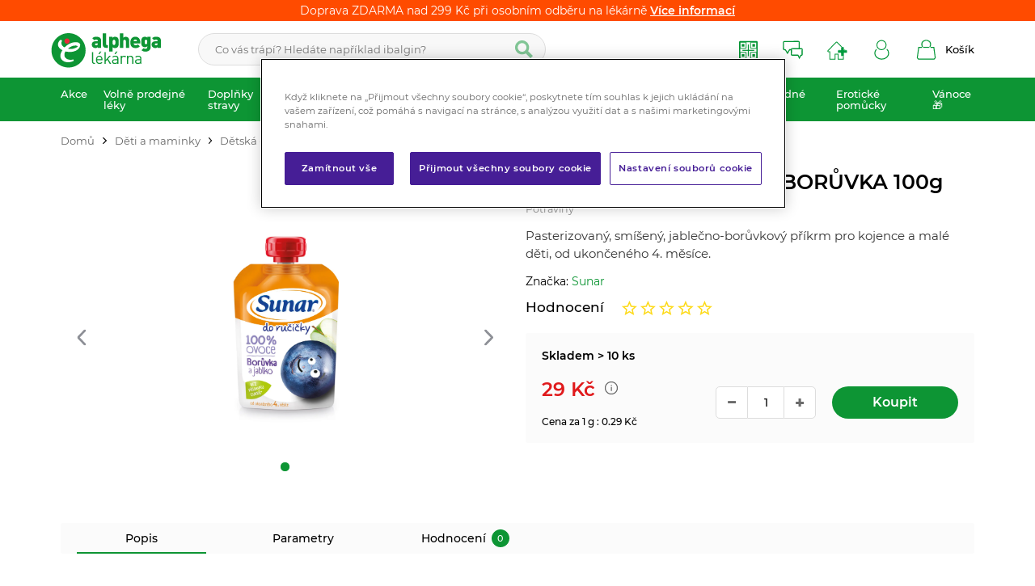

--- FILE ---
content_type: text/html; charset=UTF-8
request_url: https://www.alphega.cz/sunar-do-rucicky-jablko-boruvka-100g
body_size: 73219
content:
<!DOCTYPE html><html lang="CS"><head><script>var k2consolePost='/standard/m1web/post.php'; var k2consoleImages='0'; !function(){try{let r="",n="",o="",a=!1,s=!1,i=window,c="1"==k2consoleImages;console.defaultError=console.error.bind(console),console.error=function(e){a=!0,console.defaultError.apply(console,arguments);try{throw new Error(e,!1)}catch(e){t({message:JSON.stringify(e.stack),data:""},"Console error")}a=!1},i.onerror=function(e,r,n,o,s){return t({message:JSON.stringify(s.stack),data:""},"ERROR"),a};const d=XMLHttpRequest.prototype.send;function e(){let e={};return e.windowSize=i.innerWidth?(i.innerWidth?i.innerWidth:"")+"x"+(i.innerHeight?i.innerHeight:""):"",e.screen=screen.width?(screen.width?screen.width:"")+"x"+(screen.height?screen.height:""):"",e.cookies=!!navigator.cookieEnabled,e}function t(t,r){let n={type:r,errorData:t,url:location.href,browserInfo:e()};s=!0;let o=new FormData,a=new XMLHttpRequest;o.append("k2","console"),o.append("a",JSON.stringify(n)),a.open("POST",k2consolePost,!0),a.send(o),s=!1}XMLHttpRequest.prototype.send=function(){if(console.log(this),!s){r=this,n=arguments;try{throw new Error(r,!1)}catch(e){o=JSON.stringify(e.stack)}this.addEventListener("load",(function(){if(500==this.status||404==this.status){t({message:o,data:n},"XHR error ("+this.status+")")}}))}return d.apply(this,arguments)},i.addEventListener("error",(function(e){if(console.log(e),"IMG"===e.target.nodeName){let r=e.target.getAttribute("src");r=r.includes("data:image/gif;base64,")?e.target.getAttribute("data-src"):r;let n={message:r,data:""};""==r.split("?")[0]||null==r?t(n,"IMG not found - empty src"):c&&t(n,"IMG not found")}if("SCRIPT"===e.target.nodeName){t({message:e.target.src,data:""},"SCRIPT load error")}if("LINK"===e.target.nodeName&&"stylesheet"==e.target.rel){t({message:e.target.href,data:""},"CSS load error")}}),{capture:!0,passive:!0}),defaultImage=Image,Image=class extends defaultImage{constructor(){var e=document.createElement("img");return e.addEventListener("error",(function(e){let r=e.target.getAttribute("src");r=r.includes("data:image/gif;base64,")?e.target.getAttribute("data-src"):r;let n={message:r,data:""};""==r.split("?")[0]||null==r?t(n,"IMG not found - empty src"):c&&t(n,"IMG not found")})),e}}}catch(l){console.log(l)}}();</script><script data-k2="dataLayer">var analyticsDataLayer = {"g4":{"m4detail":{"items":""},"m3products":[{"item_list_id":"productRelationRelative","items":[]}],"m5basket":{"items":[]}},"gtag":{"m4detail":{"items":[{"item_id":"666","item_name":"Sunar Do ru\u010di\u010dky jablko-BOR\u016eVKA 100g","price":"25.8929","item_brand":"Sunar","item_category":"D\u011btsk\u00e1 - Kojeneck\u00e1 v\u00fd\u017eiva","quantity":1}]},"m3products":{"items":[{"item_id":"715","item_name":"Sunar d\u011btsk\u00fd snack jablkov\u00e9 prst\u00fdnky 50g","price":"34.8214","item_brand":"Sunar","item_category":"D\u011btsk\u00e9 p\u0159\u00edkrmy","item_list_name":"category","currency":"CZK","list_position":"0","quantity":1},{"item_id":"643","item_name":"HiPP Bio Prvn\u00ed brokolice 125 g","price":"43.75","item_brand":"HiPP","item_category":"D\u011btsk\u00e9 p\u0159\u00edkrmy","item_list_name":"category","currency":"CZK","list_position":"1","quantity":1},{"item_id":"5269","item_name":"LEROS D\u011btsk\u00fd \u010daj Jablko 20x2g","price":"52.6786","item_brand":"Leros","item_category":"D\u011btsk\u00e9 p\u0159\u00edkrmy","item_list_name":"category","currency":"CZK","list_position":"2","quantity":1},{"item_id":"574","item_name":"Sunar Complex 3 600g","price":"284.8214","item_brand":"Sunar","item_category":"D\u011btsk\u00e9 p\u0159\u00edkrmy","item_list_name":"category","currency":"CZK","list_position":"3","quantity":1},{"item_id":"667","item_name":"Sunar Do ru\u010di\u010dky jablko 100g","price":"25.8929","item_brand":"Sunar","item_category":"D\u011btsk\u00e9 p\u0159\u00edkrmy","item_list_name":"category","currency":"CZK","list_position":"4","quantity":1},{"item_id":"573","item_name":"Sunar Complex 2 600g","price":"284.8214","item_brand":"Sunar","item_category":"D\u011btsk\u00e9 p\u0159\u00edkrmy","item_list_name":"category","currency":"CZK","list_position":"5","quantity":1},{"item_id":"714","item_name":"Sunar p\u00edsmenkov\u00e9 su\u0161enky 150g","price":"61.6071","item_brand":"Sunar","item_category":"D\u011btsk\u00e9 p\u0159\u00edkrmy","item_list_name":"category","currency":"CZK","list_position":"6","quantity":1},{"item_id":"4124","item_name":"HiPP BIO Hru\u0161ky Williams-Christ 125g","price":"52.6786","item_brand":"HiPP","item_category":"D\u011btsk\u00e9 p\u0159\u00edkrmy","item_list_name":"category","currency":"CZK","list_position":"7","quantity":1}]},"m5basket":{"currency":"CZK","value":"0","items":[]}},"dataLayer":{"m4detail":{"pageType":"productDetail","currency":"CZK","product":{"id":"666","name":"Sunar Do ru\u010di\u010dky jablko-BOR\u016eVKA 100g","manufacturer":"Sunar","priceWithVat":"25.8929","stocks":[{"id":"12937","name":"Skladem > 10 ks","availability":"34"}]},"basket":[]},"m1page":{"pageType":"page","currency":"CZK","basket":"{\"GTM\":{\"id\":\"product.id\",\"name\":\"product.name\",\"count\":\"product.count\"}}"}},"userID":0};</script><meta http-equiv="content-type" content="text/html; charset=UTF-8"><meta name="google-site-verification" content="C0J1xxKnnW81xGuAdeCXqgBIr5yhdBEsN6ExrnvVEuc"><link rel="preconnect" href="https://www.google-analytics.com"><link rel="preconnect" href="https://www.googletagmanager.com"><script>var testGTAG = analyticsDataLayer;
        if (testGTAG !== undefined && testGTAG.gtag !== undefined) {
            for (var key in testGTAG.gtag) {
                var value = testGTAG.gtag[key];
                //console.log(key + ": " + value);
                if (testGTAG.gtag[key].value !== undefined) {
                    testGTAG.gtag[key].value = parseFloat(testGTAG.gtag[key].value);
                }

                testGTAG.gtag[key].items.forEach(function(item) {
                    if (item.price !== undefined) {
                        item.price = parseFloat(item.price)
                    }
                });
            }
        }</script><script>var _mtm = window._mtm = window._mtm || [];
_mtm.push({'mtm.startTime': (new Date().getTime()), 'event': 'mtm.Start'});
(function() {
var d=document, g=d.createElement('script'), s=d.getElementsByTagName('script')[0];
g.async=true; g.src='https://cdn.matomo.cloud/alliancehealthcare.matomo.cloud/container_inJIeJY3.js'; s.parentNode.insertBefore(g,s);
})();</script><script class="k2noscript">window.dataLayer = window.dataLayer || [];

        function gtag() {
            dataLayer.push(arguments);
        }

        var dataGA = '""';
        if (dataGA) {
            var purchaseGTM = JSON.parse(dataGA);
        }

        if (analyticsDataLayer !== undefined) {
            var dataPage = JSON.parse(JSON.stringify(analyticsDataLayer));
            delete dataPage.gtag;
            dataPage['dataLayer']["m5basket"] = purchaseGTM;
            //console.log(dataPage);

            if (JSON.stringify(dataPage) !== "{}") {
                //dataLayerGTM.push(dataPage);
            }
        }</script><script class="k2noscript">(function(w, d, s, l, i) {
            w[l] = w[l] || [];
            w[l].push({
                'gtm.start': new Date().getTime(),
                event: 'gtm.js'
            });
            var f = d.getElementsByTagName(s)[0],
                j = d.createElement(s),
                dl = l != 'dataLayer' ? '&l=' + l : '';
            j.async = true;
            j.src =
                'https://www.googletagmanager.com/gtm.js?id=' + i + dl;
            f.parentNode.insertBefore(j, f);
        })(window, document, 'script', 'dataLayer', "GTM-WB93DFDB");</script><script src="https://cdn.cookielaw.org/scripttemplates/otSDKStub.js" data-document-language="true" type="text/javascript" charset="UTF-8" data-domain-script="018e5200-61b9-7401-b219-4d7c7c257858"></script><script>var daysText = ["Pondělí", "Úterý", "Středa", "Čtvrtek", "Pátek", "Sobota", "Neděle"];
        var monthText = ["Leden", "Únor", "Březen", "Duben", "Květen", "Červen", "Červenec", "Srpen", "Září", "Říjen", "Listopad", "Prosinec"];
        var todayText = "Dnes";


        var map_marker_img_light = "/template/alphega/image/mapMarker_light.png";
        var map_marker_img = "/template/alphega/image/mapMarker.png";
        var map_marker_inactive_img = "/template/alphega/image/inactive_mark.png";

        var map_marker_img_balikovna = "/template/alphega/image/active_balikovna.png";
        var map_marker_inactive_img_balikovna = "/template/alphega/image/inactive_balikovna.png";

        var map_marker_img_zasilkovna = "/template/alphega/image/active_mark_zasilkovna.png";
        var map_marker_inactive_img_zasilkovna = "/template/alphega/image/inactive_mark_zasilkovna.png";


        var map_current_img = "/template/alphega/image/mapCurrentLocation.png";

        var mapPinActive= "/template/alphega/image/mapPinActive.png";
        var mapPin = map_marker_img;//"/template/alphega/image/mapPin.png";

        var maps_url_img = "/template/alphega/image/mapicon.png";
        var map_current_img = "/template/alphega/image/mapCurrentLocation.png";
        var packetaApiKey = "",
                defaultLang = "CS";

        var useGoogleMaps = '';
        var googleMapsLogo = '/template/alphega/image/maps/google.png';
        var googleMapsKey = '';

        var useMapyCz = '1';
        var mapyCzLogo = '/template/alphega/image/maps/mapyCz.svg';
        var mapyCzKey = '5rYoy6dzT5Vdz6-XMndHolCKgBZd8FXUFToQKcw9rvQ';

        var mapCtrlZoom = 'Pro přiblížení podrž klávesu CTRL a pohybuj kolečkem myši';
        var mapTwoTouches = 'Pro pohyb v mapě použíj dva prsty';</script><meta http-equiv="X-UA-Compatible" content="IE=edge"><meta name="viewport" content="width=device-width, initial-scale=1, maximum-scale=1.0, user-scalable=no"><title>Sunar Do ručičky jablko-BORŮVKA 100g | Alphega.cz</title><meta name="robots" content="index, follow"><meta name="description" content="Pasterizovaný, smíšený, jablečno-borůvkový příkrm pro kojence a malé děti, od ukončeného 4. měsíce."><meta name="keywords" content=""><meta http-equiv="content-type" content="application/vnd.ms-excel; charset=UTF-8"><link rel="shortcut icon" href="/template/alphega/image/favicon/favicon.ico"><link rel="apple-touch-icon" sizes="57x57" href="/template/alphega/image/favicon/apple-icon-57x57.png"><link rel="apple-touch-icon" sizes="60x60" href="/template/alphega/image/favicon/apple-icon-60x60.png"><link rel="apple-touch-icon" sizes="72x72" href="/template/alphega/image/favicon/apple-icon-72x72.png"><link rel="apple-touch-icon" sizes="76x76" href="/template/alphega/image/favicon/apple-icon-76x76.png"><link rel="apple-touch-icon" sizes="114x114" href="/template/alphega/image/favicon/apple-icon-114x114.png"><link rel="apple-touch-icon" sizes="120x120" href="/template/alphega/image/favicon/apple-icon-120x120.png"><link rel="apple-touch-icon" sizes="144x144" href="/template/alphega/image/favicon/apple-icon-144x144.png"><link rel="apple-touch-icon" sizes="152x152" href="/template/alphega/image/favicon/apple-icon-152x152.png"><link rel="apple-touch-icon" sizes="180x180" href="/template/alphega/image/favicon/apple-icon-180x180.png"><link rel="icon" type="image/png" sizes="192x192" href="/template/alphega/image/favicon/android-icon-192x192.png"><link rel="icon" type="image/png" sizes="32x32" href="/template/alphega/image/favicon/favicon-32x32.png"><link rel="icon" type="image/png" sizes="96x96" href="/template/alphega/image/favicon/favicon-96x96.png"><link rel="icon" type="image/png" sizes="16x16" href="/template/alphega/image/favicon/favicon-16x16.png"><link rel="manifest" href="/template/alphega/image/favicon/manifest.json" crossorigin="use-credentials"><meta name="msapplication-TileImage" content="/template/alphega/image/favicon/ms-icon-144x144.png"><meta name="msapplication-TileColor" content="#0D9534"><meta name="theme-color" content="#0D9534"><meta name="msapplication-navbutton-color" content="#0D9534"><meta name="apple-mobile-web-app-status-bar-style" content="#0D9534"><link rel="preload" href="/template/alphega/fonts/montserrat-v18-latin-ext_latin-regular.woff2" as="font" type="font/woff2" crossorigin><meta property="og:site_name" content="ALPHEGA.CZ"><meta property="og:type" content="website"><meta property="og:title" content="Sunar Do ručičky jablko-BORŮVKA 100g | Alphega.cz"><meta property="og:description" content="Pasterizovaný, smíšený, jablečno-borůvkový příkrm pro kojence a malé děti, od ukončeného 4. měsíce."><meta property="og:url" content="https://www.alphega.cz/sunar-do-rucicky-jablko-boruvka-100g"><meta property="og:image" content="https://www.alphega.cz/template/alphega/image/ogImage.jpg"><link rel="stylesheet" href="/template/alphega/css/styles.css?v=17684822621768482262" media="screen"><link rel="stylesheet" href="/template/alphega/css/swiper.min.css?v=1768482262"><!-- [if lt IE 9]><script src="http://html5shiv.googlecode.com/svn/trunk/html5.js"></script><script src="http://css3-mediaqueries-js.googlecode.com/svn/trunk/css3-mediaqueries.js"></script><![endif]--><script src="/template/alphega/js/jquery.min.js" defer></script><script src="/template/alphega/js/swiper.min.js" defer></script><script src="/template/alphega/js/maps.js?v=1768482262" defer></script><script src="/template/alphega/js/formData.polyfill.js?v=1768482262" defer></script><script src="/template/alphega/js/scriptSpecial.js?v=1768482262" defer></script><script src="/template/alphega/js/script.js?v=1768482262" defer></script><script defer src="/template/alphega/js/svgxuse.js?v=1768482262"></script><script class="k2noscript" removeemptys="0" src="/template/alphega/js/scriptDataLayer.js?v=1768482262" defer></script><script type="text/plain" data-cookiecategory="ads">(function(d, s, id) {
            var js, fjs = d.getElementsByTagName(s)[0];
            if (d.getElementById(id)) return;
            js = d.createElement(s);
            js.id = id;
            js.src = 'https://connect.facebook.net/cs_CZ/sdk.js#xfbml=1&version=v3.1';
            fjs.parentNode.insertBefore(js, fjs);
        }(document, 'script', 'facebook-jssdk'));

        var fallbackSVG = "/template/alphega/fonts/icons.tpl?v=1768482262"; // optional fallback URL in case no base path to SVG file was given and no symbol definition was found.</script><meta name="google-site-verification" content="FfzgksdC0jxg86tBjWqC9qluRWMyD4ye-r9edVAPXRs"><noscript><style>.tabs_content {
                display: none;
            }

            .tabs_js {
                position: relative;
            }

            .tabs_js a {
                display: block;
                position: absolute;
                width: 100%;
                height: 100%;
            }

            .tabs_content:target {
                display: block;
            }</style></noscript><link rel="canonical" href="https://www.alphega.cz/sunar-do-rucicky-jablko-boruvka-100g"></head><body data-k2-de="," data-k2-th=" " data-k2-ex="0" data-k2-in="0" data-k2-sn="0" data-k2-lang="5"><noscript><iframe src="https://www.googletagmanager.com/ns.html?id=GTM-WB93DFDB" height="0" width="0" style="display:none;visibility:hidden"></iframe></noscript><div id="fb-root"></div><header class="main_header"><div class=" popupStripe_ghost" id="popupStripe"><div class="k2fx k2fx14byPosition" data-k2-position="2000000535" data-k2-limit="1"><div class="k2tx k2tx14byPosition"><div data-k2="container"><div class="stripe_item" data-k2="item" data-n="1" data-time="0"><div class="info_banner_stripe" style="background: #FF4B00; "><div class="wrap">
Doprava ZDARMA nad 299 Kč při osobním odběru na lékárně
<span><a href="https://www.alphega.cz/doprava-a-platba" title="Více informací" class="gtag_select_promotion" data-id="4432406249944" data-creative-name="Small top banner" data-promotion-name="Doprava ZDARMA nad 299 Kč při osobním odběru na lékárně">Více informací</a></span></div></div></div></div></div></div></div><div class="header_box"><div id="popupStripe"><div class="k2fx k2fx14byPosition" data-k2-position="2000000535" data-k2-limit="1"><div class="k2tx k2tx14byPosition"><div data-k2="container"><div class="stripe_item" data-k2="item" data-n="1" data-time="0"><div class="info_banner_stripe" style="background: #FF4B00; "><div class="wrap">
Doprava ZDARMA nad 299 Kč při osobním odběru na lékárně
<span><a href="https://www.alphega.cz/doprava-a-platba" title="Více informací" class="gtag_select_promotion" data-id="4432406249944" data-creative-name="Small top banner" data-promotion-name="Doprava ZDARMA nad 299 Kč při osobním odběru na lékárně">Více informací</a></span></div></div></div></div></div></div></div><div class="header_content"><div class="wrap flex align_center justify_between"><div class="logo_wrap"><a href="https://www.alphega.cz/" title="Alphega.cz" class=""><img src="/template/alphega/image/logo.svg" alt="Alphega.cz" class="logo"></a></div><div class="search_wrap"><div class="k2fx k2fx4search  flex"><form class="search_form flex k2tx k2tx4search" data-elastic="1" data-k2-min="3" data-k2-max="60" data-k2-crc="eNrVWNtuGzcQffdXEFvk0XBjuw2wkBQgbooGaFwjbp6CQqBWlMSKSy5Irq1NrH5LviVf1uFlL1xxFdmuAffBkrFDzhyeOcMZ7WhOb1DGsFLjBC0Y2SRojjU+Xp8eLzbjJD8vpJiXmU5TRbDMVsnkk6rU3dmd3vw1OoHNk7t/7kYLIfPai1s3tY9Chzrq0JkJbNY0Gydf3OOPiqi37tk2mRyNGJ4RNhlRXpS6jrQ+9b6uvSddFaQGkCBcapGJvGBEw1OxWCSoYDgjK8HmREIkMOaCp+nLGstVa4agI4xWkizGyQ9JG9Et/A2et+dyq77kL2/JLE0LvCQOUJoayxZwUc1IJ+BZHXDbIceviXixJgNI3SxrJDQTCP6O66yMSkXQhlG+Tj3owHoCZvgEB/[base64]/tHLMwemfTlsBr76qLKdTBwxhRpd8mgG5Tia75+Y4JwmSVkkkL3QFEVZ0uYKNK23DpClVIOPe04aU7/jkQu932x6noRkbGVKjThbSvT7lwiixZhTBhozy5TSnnCZI6cowNKcKbowq5YJDNo+adJ7X9XspLlxaXT7Dr4jG3kjM5w3ZTVAtiqdQHcCcmYDqsbrzsP8T0cGzS8hqT3IWZ1dwD9CYcbsjMRvrEQrrOq2hHy4vS1ygLXQfcdntA+oaSuXUV6+7Tw9QVZ/PWP+9h+J8+B3NRYWVxLFPmwWI4c+Vh9mT308x+Q34c9KMlqQ/5EHCjV2W3YsxdnP2yKP5skFVDyoh/zQ3rV+UMrM9HzY4yEpmPevr2/HPP7YAramGaFfDSQq6IcyewwOwhIJT07Ndglx+nl216eAq76jYklsAizQLFdzx6KcoaLqYiSVU1ErcXhKtxZXZpWpJe5C9BKj3IAk7AobChp2/SpFvv32NHrHKZ4JNGVlor1Xzr5n6SikJz6pru+AP/js8Nr6tw3c82yKH5dvX3tK2hMKvnboeZOR/R8fbzUPp8EMnnuxpvxcG2tPWem9GTZ59ZUWY29/Trty5Hzwx+f3bXuKGmtUMBKs6bWASnatg0SET1L06Wev60fOTgdfvX2dPPD5174fdpuMay26XeECriTSWhqbnKP/eGBcUwP5pDtL4iGHOCWl3iBue6Gxu/y5hPllU9W+vQ6a1/S8u/O/m90KSw99hRCrDid642Qa3x0A9d3/zM4HnQGL0FUCgXBShoOckVti1f0kY1vSGJGG3GMRYZzr+giJIKxfXHRbaxJr3XpN/AYKu57o="><label><input class="k2productSearch" type="search" autocomplete="off" placeholder="Co vás trápí? Hledáte například ibalgin?"><a href="#" class="k2searchHref" data-k2-href="/vysledky-hledani" title="Vyhledat" data-k2-title=""><svg class="ico ico-search"><use xlink:href="#ico-search"></use></svg></a><div class="textRemover"><svg class="ico ico-cross"><use xlink:href="#ico-cross"></use></svg></div></label><div class="k2ifItem hide search_content"><div class="search_wrap_items"><div class="flex search_wrap_items_content"><div class="search_category"><div data-k2="searchCategory"><div class="search_sec_title_wrap short"><span class="search_sec_title">Kategorie</span></div><div class="searchResult"><ul data-k2="containerCategory" data-k2-limit="4"></ul><div class="k2noItemCategory spacing_mini" style="display:none">
Žádná kategorie nenalezena</div></div></div><div data-k2="searchBrand" class=" spacing_top"><div class="search_sec_title_wrap short"><span class="search_sec_title">Značky</span></div><div class="searchResult"><ul data-k2="containerBrand" data-k2-limit="4"></ul><div class="k2noItemBrand spacing_mini " style="display:none">
Žádná značka nenalezena</div></div></div></div><div class="search_product"><div><div class="search_sec_title_wrap"><span class="search_sec_title">Produkty</span></div><ul data-k2="container" class="search_product_container lazy_wrap" data-k2-limit="5"></ul><div class="k2noItemProduct spacing_mini" style="display:none">
Žádné zboží nenalezeno</div></div></div><div class="search_blogs lazy_wrap"><div data-k2="searchBlog"><div class="search_sec_title_wrap"><span class="search_sec_title">Blog</span></div><div class="searchResult"><ul data-k2="containerBlog" data-k2-limit="3"></ul><div class="k2noItemBlog spacing_mini " style="display:none">
Žádný článek nenalezen</div></div></div></div></div><div class="flex justify_center"><a href="#" class="k2searchHref searchMore" data-k2-href="/vysledky-hledani">Zobrazit více výsledků</a></div></div></div><div class="hide search_loading search_content"><div><div class=" flex justify_center search_loading_wrap"><span class="loading relative"></span></div></div></div><div class="k2noItem hide search_content">
Nenalezeny žádné produkty.</div></form></div></div><div class="flex align_center buttons_wrap_menu spacing_row"><div class="logo_wrap mobile"><a href="https://www.alphega.cz/" title="Alphega.cz" class=""><img src="/template/alphega/image/logo.svg" alt="Alphega.cz" class="logo"></a></div><a href="https://erecept-alphega.cz/" title="Rezervace E-recept" target="_blank" class="find_btn  button_menu flex align_center"><svg class="ico ico-erecept"><use xlink:href="#ico-erecept"></use></svg><span class="title">Rezervace E-recept</span></a><a href="#askUsForm" title="Poradna" class="find_btn  button_menu flex align_center"><svg class="ico ico-poradna"><use xlink:href="#ico-poradna"></use></svg><span class="title">Poradna</span></a><a href="/najdi-lekarnu" title="Najdi lékárnu" class="find_btn  button_menu flex align_center"><svg class="ico ico-lekarny"><use xlink:href="#ico-lekarny"></use></svg><span class="title">Najdi lékárnu</span></a><div class="search_mobile_btn align_center justify_center"><svg class="ico ico-search-thin"><use xlink:href="#ico-search-thin"></use></svg><svg class="ico ico-close"><use xlink:href="#ico-close"></use></svg></div><div class="flex user_mobile_btn"><div class="flex "><form data-k2="userGuest" class="flex"><a href="/prihlaseni" title="" data-k2-test-id="loginBtn" class="button_menu user_btn flex align_center js_popup" id="seleniumLogin" data-class="login" data-selector=".login_wrap"><svg class="ico ico-login"><use xlink:href="#ico-login"></use></svg><span class="title">Přihlásit</span></a></form></div></div><div class="k2fx k2fx5basketFloat flex basket_btn_border"><div class="flex k2tx k2tx5basketFloat" data-k2-crc="eNrNlN1u0zAUx+/7FFbQ7ihhiGkoaoo2TYhKSEPaxA1CkZM4iak/IttJG9rsWXgWngzb+W4L6wUXXFRJ4/PxP8e/cxYxLkEMFZyv38yTre/QKy5iJDwvhHKN1AfCoXJARKCUvpMQtAXNQRAqFoTW1ll+lZXcv92r7beFqwMu90/7xTiwOiews5yNnXwHJyuF6DS5QAQqXKJORWLCBBsBc+MOQSZQ4jsX17f0coNCz8thiu5N3ltr73nG4OL6zgEKK4J8Z/cnQ3te99mHqgEIC6U4CyhiBbCqIMEpCyLElOmGraJ16/[base64]/qh6xCaERZwpippt7yjHIBY+LqMNzTGchyMcOxIF3S7v9i2Pd2qGFq7t6APY0mE1GG+IkLcP5XHOobQyNNpdFcmfhe+CFiFD9fuNfvnvtaHxUd/[base64]//Vsu74HV1MI6M+QYx9/AbHbbNM"><div data-k2="noItem" class="flex"><a href="/nakupni-kosik" title="" class="basket_btn  button_menu flex align_center"><img src="/template/alphega/image/ikony_new/kosik.svg"><span class="title">Košík</span></a></div></div></div><div class="mobile_menu_button spacing_left "><svg class="ico ico-menu-all"><use xlink:href="#ico-menu-all"></use></svg><svg class="ico ico-close"><use xlink:href="#ico-close"></use></svg></div></div></div></div><div class="header_category"><div data-k2-level="3" data-k2-id="0" class="k2fx k2fx3list wrap relative"><nav class="k2tx k2tx3list category_list"><ul data-k2="container" class="flex justify_between"><li data-k2="item" data-n="1" data-id="4372276707330" class=""><span><a href="/akce" title="Akce" class="next_btn"><span class="catg_title">Akce</span><span class="oposite_radius_shadow"></span><span class="oposite_radius_shadow oposite_radius_right"></span></a></span><ul data-k2="subContainer"><li data-k2="item"><a href="/alphega-letak" title="Alphega leták" class="img_catg"><img src="https://www.alphega.cz/imgserver/eshop/AH/781/2000000329/4380866641945_SUBKATEGORIE_AKCE_LETAK.JPG?w=90" alt="4380866641945_SUBKATEGORIE_AKCE_LETAK" loading="lazy"></a><span class="sub_wrap"><span><a href="/alphega-letak" title="Alphega leták"><span>Alphega leták</span></a></span><div class="next_category"><a href="/alphega-letak" title="Alphega leták">Zobrazit více</a></div></span></li><li data-k2="item"><a href="/aktualni-akce" title="Aktuální akce" class="img_catg"><img src="https://www.alphega.cz/imgserver/eshop/ah/781/2000000329/6446745911795-subkategorie_aktualni-akce.jpg?w=90" alt="6446745911795-subkategorie_aktualni-akce" loading="lazy"></a><span class="sub_wrap"><span><a href="/aktualni-akce" title="Aktuální akce"><span>Aktuální akce</span></a></span><div class="next_category"><a href="/aktualni-akce" title="Aktuální akce">Zobrazit více</a></div></span></li></ul></li><li data-k2="item" data-n="2" data-id="4299262265272" class=""><span><a href="/volne-prodejne-leky" title="Volně prodejné léky" class="next_btn"><span class="catg_title">Volně prodejné léky</span><span class="oposite_radius_shadow"></span><span class="oposite_radius_shadow oposite_radius_right"></span></a></span><ul data-k2="subContainer"><li data-k2="item"><a href="/alergie" title="Alergie" class="img_catg"><img src="https://www.alphega.cz/imgserver/eshop/AH/781/2000000329/4367981740035_SUBKATEGORIE_2.JPG?w=90" alt="4367981740035_SUBKATEGORIE_2" loading="lazy"></a><span class="sub_wrap"><span><a href="/alergie" title="Alergie"><span>Alergie</span></a></span><ul data-k2="subContainer"><li data-k2="item"><span><a href="/antihistaminika" title="Antihistaminika"><span>Antihistaminika</span></a></span></li><li data-k2="item"><span><a href="/ocni-alergie" title="Oční alergie"><span>Oční alergie</span></a></span></li><li data-k2="item"><span><a href="/kozni-alergie" title="Kožní alergie"><span>Kožní alergie</span></a></span></li><li data-k2="item"><span><a href="/nosni-alergie" title="Nosní alergie"><span>Nosní alergie</span></a></span></li></ul><div class="next_category"><a href="/alergie" title="Alergie">Zobrazit více</a></div></span></li><li data-k2="item"><a href="/antikoncepce" title="Antikoncepce" class="img_catg"><img src="https://www.alphega.cz/imgserver/eshop/AH/781/2000000329/4372276707332_SUBKATEGORIE_4.JPG?w=90" alt="4372276707332_SUBKATEGORIE_4" loading="lazy"></a><span class="sub_wrap"><span><a href="/antikoncepce" title="Antikoncepce"><span>Antikoncepce</span></a></span><ul data-k2="subContainer"><li data-k2="item"><span><a href="/nehormonalni-antikoncepce" title="Nehormonální antikoncepce"><span>Nehormonální antikoncepce</span></a></span></li><li data-k2="item"><span><a href="/nouzova-hormonalni-antikoncepce" title="Nouzová- hormonální antikoncepce"><span>Nouzová-hormonální antikoncepce</span></a></span></li></ul><div class="next_category"><a href="/antikoncepce" title="Antikoncepce">Zobrazit více</a></div></span></li><li data-k2="item"><a href="/bolest" title="Bolest" class="img_catg"><img src="https://www.alphega.cz/imgserver/eshop/AH/781/2000000329/4367981740036_SUBKATEGORIE_.JPG?w=90" alt="4367981740036_SUBKATEGORIE_" loading="lazy"></a><span class="sub_wrap"><span><a href="/bolest" title="Bolest"><span>Bolest</span></a></span><ul data-k2="subContainer"><li data-k2="item"><span><a href="/bolest-hlavy-migrena" title="Bolest hlavy - Migréna"><span>Bolest hlavy - Migréna</span></a></span></li><li data-k2="item"><span><a href="/bolest-v-krku" title="Bolest v krku"><span>Bolest v krku</span></a></span></li><li data-k2="item"><span><a href="/bolest-zad" title="Bolest zad"><span>Bolest zad</span></a></span></li><li data-k2="item"><span><a href="/bolest-svalu-a-kloubu" title="Bolest svalů a kloubů"><span>Bolest svalů a kloubů</span></a></span></li><li data-k2="item"><span><a href="/bolest-zubu" title="Bolest zubů"><span>Bolest zubů</span></a></span></li><li data-k2="item"><span><a href="/menstruace-bolesti" title="Menstruační bolesti"><span>Menstruační bolesti</span></a></span></li></ul><div class="next_category"><a href="/bolest" title="Bolest">Zobrazit více</a></div></span></li><li data-k2="item"><a href="/teplota" title="Teplota" class="img_catg"><img src="https://www.alphega.cz/imgserver/eshop/AH/781/2000000329/4372276707333_SUBKATEGORIE_5.JPG?w=90" alt="4372276707333_SUBKATEGORIE_5" loading="lazy"></a><span class="sub_wrap"><span><a href="/teplota" title="Teplota"><span>Teplota</span></a></span><ul data-k2="subContainer"><li data-k2="item"><span><a href="/teplota-u-dospelych" title="Teplota u dospělých"><span>Teplota u dospělých</span></a></span></li><li data-k2="item"><span><a href="/teplota-u-deti" title="Teplota u dětí"><span>Teplota u dětí</span></a></span></li></ul><div class="next_category"><a href="/teplota" title="Teplota">Zobrazit více</a></div></span></li><li data-k2="item"><a href="/dutina-ustni" title="Dutina ústní" class="img_catg"><img src="https://www.alphega.cz/imgserver/eshop/AH/781/2000000329/4372276707334_SUBKATEGORIE_3.JPG?w=90" alt="4372276707334_SUBKATEGORIE_3" loading="lazy"></a><span class="sub_wrap"><span><a href="/dutina-ustni" title="Dutina ústní"><span>Dutina ústní</span></a></span><ul data-k2="subContainer"><li data-k2="item"><span><a href="/prorezavani-zoubku" title="Prořezávání zoubků"><span>Prořezávání zoubků</span></a></span></li><li data-k2="item"><span><a href="/zanet-dasni-paradentoza" title="Zánět dásní - Paradentóza"><span>Zánět dásní - Paradentóza</span></a></span></li><li data-k2="item"><span><a href="/ustni-hygiena" title="Ústní hygiena"><span>Ústní hygiena</span></a></span></li><li data-k2="item"><span><a href="/opary-a-afty" title="Opary a afty"><span>Opary a afty</span></a></span></li></ul><div class="next_category"><a href="/dutina-ustni" title="Dutina ústní">Zobrazit více</a></div></span></li><li data-k2="item"><a href="/chripka-ryma-nachlazeni" title="Chřipka-Rýma-Nachlazení" class="img_catg"><img src="https://www.alphega.cz/imgserver/eshop/AH/781/2000000329/4372276707335_SUBKATEGORIE_6.JPG?w=90" alt="4372276707335_SUBKATEGORIE_6" loading="lazy"></a><span class="sub_wrap"><span><a href="/chripka-ryma-nachlazeni" title="Chřipka-Rýma-Nachlazení"><span>Chřipka-Rýma-Nachlazení</span></a></span><ul data-k2="subContainer"><li data-k2="item"><span><a href="/hlava" title="Hlava"><span>Hlava</span></a></span></li><li data-k2="item"><span><a href="/ryma" title="Rýma"><span>Rýma</span></a></span></li><li data-k2="item"><span><a href="/leky-na-teplotu" title="Teplota"><span>Teplota</span></a></span></li><li data-k2="item"><span><a href="/leky-na-kasel" title="Kašel"><span>Kašel</span></a></span></li><li data-k2="item"><span><a href="/imunita" title="Imunita"><span>Imunita</span></a></span></li><li data-k2="item"><span><a href="/caje" title="Čaje"><span>Čaje</span></a></span></li></ul><div class="next_category"><a href="/chripka-ryma-nachlazeni" title="Chřipka-Rýma-Nachlazení">Zobrazit více</a></div></span></li><li data-k2="item"><a href="/gynekologicke-obtize" title="Gynekologické obtíže" class="img_catg"><img src="https://www.alphega.cz/imgserver/eshop/AH/781/2000000329/4372276707336_SUBKATEGORIE_9.JPG?w=90" alt="4372276707336_SUBKATEGORIE_9" loading="lazy"></a><span class="sub_wrap"><span><a href="/gynekologicke-obtize" title="Gynekologické obtíže"><span>Gynekologické obtíže</span></a></span><ul data-k2="subContainer"><li data-k2="item"><span><a href="/menopauza" title="Menopauza"><span>Menopauza</span></a></span></li><li data-k2="item"><span><a href="/vaginalni-mykoza" title="Vaginální mykóza"><span>Vaginální mykóza</span></a></span></li><li data-k2="item"><span><a href="/menstruacni-bolesti" title="Menstruační bolesti"><span>Menstruační bolesti</span></a></span></li></ul><div class="next_category"><a href="/gynekologicke-obtize" title="Gynekologické obtíže">Zobrazit více</a></div></span></li><li data-k2="item"><a href="/hemoroidy-zilni-obtize" title="Hemoroidy - Žilní obtíže" class="img_catg"><img src="https://www.alphega.cz/imgserver/eshop/AH/781/2000000329/4372276707337_4372276707355_SUBKATEGORIE_ZILNI-OBTIZE.JPG?w=90" alt="4372276707337_4372276707355_SUBKATEGORIE_ZILNI-OBTIZE" loading="lazy"></a><span class="sub_wrap"><span><a href="/hemoroidy-zilni-obtize" title="Hemoroidy - Žilní obtíže"><span>Hemoroidy - Žilní obtíže</span></a></span><ul data-k2="subContainer"><li data-k2="item"><span><a href="/vnitrni-zevni-hemoroidy" title="Vnitřní - Zevní hemoroidy"><span>Vnitřní - Zevní hemoroidy</span></a></span></li><li data-k2="item"><span><a href="/srdce-krevni-obeh" title="Srdce - Krevní oběh"><span>Srdce - Krevní oběh</span></a></span></li><li data-k2="item"><span><a href="/krecove-zily-krevni-vyrony" title="Křečové žíly - Krevní výrony"><span>Křečové žíly - Krevní výrony</span></a></span></li></ul><div class="next_category"><a href="/hemoroidy-zilni-obtize" title="Hemoroidy - Žilní obtíže">Zobrazit více</a></div></span></li><li data-k2="item"><a href="/homeopatie" title="Homeopatie" class="img_catg"><img src="https://www.alphega.cz/imgserver/eshop/AH/781/2000000329/4372276707338_SUBKATEGORIE_HOMEOPATIE.JPG?w=90" alt="4372276707338_SUBKATEGORIE_HOMEOPATIE" loading="lazy"></a><span class="sub_wrap"><span><a href="/homeopatie" title="Homeopatie"><span>Homeopatie</span></a></span><ul data-k2="subContainer"><li data-k2="item"><span><a href="/viceslozkove-lecive-pripravky" title="Vícesložkové léčivé přípravky"><span>Vícesložkové léčivé přípravky</span></a></span></li><li data-k2="item"><span><a href="/jednoslozkove-lecive-pripravky" title="Jednosložkové léčivé přípravky"><span>Jednosložkové léčivé přípravky</span></a></span></li></ul><div class="next_category"><a href="/homeopatie" title="Homeopatie">Zobrazit více</a></div></span></li><li data-k2="item"><a href="/jatra-zlucnik-paleni-zahy" title="Játra-Žlučník-Pálení žáhy" class="img_catg"><img src="https://www.alphega.cz/imgserver/eshop/AH/781/2000000329/4372276707341_SUBKATEGORIE_JATRA-ZLUCNIK-ZAHA.JPG?w=90" alt="4372276707341_SUBKATEGORIE_JATRA-ZLUCNIK-ZAHA" loading="lazy"></a><span class="sub_wrap"><span><a href="/jatra-zlucnik-paleni-zahy" title="Játra-Žlučník-Pálení žáhy"><span>Játra-Žlučník-Pálení žáhy</span></a></span><ul data-k2="subContainer"><li data-k2="item"><span><a href="/paleni-zahy-prekyseleni-zaludku" title="Pálení žáhy - Překyselení žaludku"><span>Pálení žáhy - Překyselení žaludku</span></a></span></li><li data-k2="item"><span><a href="/zvraceni-nevolnost" title="Zvracení - Nevolnost"><span>Zvracení - Nevolnost</span></a></span></li><li data-k2="item"><span><a href="/prujem" title="Průjem"><span>Průjem</span></a></span></li><li data-k2="item"><span><a href="/traveni-nechutenstvi" title="Trávení - Nechutenství"><span>Trávení - Nechutenství</span></a></span></li><li data-k2="item"><span><a href="/obezita" title="Obezita"><span>Obezita</span></a></span></li><li data-k2="item"><span><a href="/jatra-zlucnik" title="Játra - Žlučník"><span>Játra - Žlučník</span></a></span></li><li data-k2="item"><span><a href="/zacpa" title="Zácpa"><span>Zácpa</span></a></span></li><li data-k2="item"><span><a href="/nadymani" title="Nadýmání"><span>Nadýmání</span></a></span></li></ul><div class="next_category"><a href="/jatra-zlucnik-paleni-zahy" title="Játra-Žlučník-Pálení žáhy">Zobrazit více</a></div></span></li><li data-k2="item"><a href="/kasel" title="Kašel" class="img_catg"><img src="https://www.alphega.cz/imgserver/eshop/AH/781/2000000329/4372276707342_SUBKATEGORIE_KASEL.JPG?w=90" alt="4372276707342_SUBKATEGORIE_KASEL" loading="lazy"></a><span class="sub_wrap"><span><a href="/kasel" title="Kašel"><span>Kašel</span></a></span><ul data-k2="subContainer"><li data-k2="item"><span><a href="/suchy-drazdivy-kasel" title="Suchý - Dráždivý kašel"><span>Suchý - Dráždivý kašel</span></a></span></li><li data-k2="item"><span><a href="/vlhky-kasel-a-vykaslavani" title="Vlhký kašel a vykašlávání"><span>Vlhký kašel a vykašlávání</span></a></span></li></ul><div class="next_category"><a href="/kasel" title="Kašel">Zobrazit více</a></div></span></li><li data-k2="item"><a href="/ledviny-mocove-cesty" title="Ledviny - Močové cesty" class="img_catg"><img src="https://www.alphega.cz/imgserver/eshop/AH/781/2000000329/4372276707346_SUBKATEGORIE_LEDVINY.JPG?w=90" alt="4372276707346_SUBKATEGORIE_LEDVINY" loading="lazy"></a><span class="sub_wrap"><span><a href="/ledviny-mocove-cesty" title="Ledviny - Močové cesty"><span>Ledviny - Močové cesty</span></a></span><ul data-k2="subContainer"><li data-k2="item"><span><a href="/ledviny" title="Ledviny"><span>Ledviny</span></a></span></li><li data-k2="item"><span><a href="/prostata" title="Prostata"><span>Prostata</span></a></span></li><li data-k2="item"><span><a href="/leky-na-mocove-cesty" title="Močové cesty"><span>Močové cesty</span></a></span></li></ul><div class="next_category"><a href="/ledviny-mocove-cesty" title="Ledviny - Močové cesty">Zobrazit více</a></div></span></li><li data-k2="item"><a href="/oci-pamet" title="Oči - Paměť" class="img_catg"><img src="https://www.alphega.cz/imgserver/eshop/AH/781/2000000329/4372276707347_SUBKATEGORIE_OCI.JPG?w=90" alt="4372276707347_SUBKATEGORIE_OCI" loading="lazy"></a><span class="sub_wrap"><span><a href="/oci-pamet" title="Oči - Paměť"><span>Oči - Paměť</span></a></span><ul data-k2="subContainer"><li data-k2="item"><span><a href="/zanet-oci-podrazdeni" title="Zánět očí - Podráždění"><span>Zánět očí - Podráždění</span></a></span></li><li data-k2="item"><span><a href="/alergie-oci" title="Alergie očí"><span>Alergie očí</span></a></span></li><li data-k2="item"><span><a href="/svedeni-oci-otoky" title="Svědení očí - Otoky"><span>Svědení očí - Otoky</span></a></span></li><li data-k2="item"><span><a href="/suche-oci-paleni" title="Suché oči - Pálení"><span>Suché oči - Pálení</span></a></span></li><li data-k2="item"><span><a href="/leky-na-pamet" title="Paměť"><span>Paměť</span></a></span></li></ul><div class="next_category"><a href="/oci-pamet" title="Oči - Paměť">Zobrazit více</a></div></span></li><li data-k2="item"><a href="/spanek-nervy-stres" title="Spánek - Nervy - Stres" class="img_catg"><img src="https://www.alphega.cz/imgserver/eshop/AH/781/2000000329/4372276707352_SUBKATEGORIE_SPANEK-UKLIDNENI.JPG?w=90" alt="4372276707352_SUBKATEGORIE_SPANEK-UKLIDNENI" loading="lazy"></a><span class="sub_wrap"><span><a href="/spanek-nervy-stres" title="Spánek - Nervy - Stres"><span>Spánek - Nervy - Stres</span></a></span><ul data-k2="subContainer"><li data-k2="item"><span><a href="/spanek" title="Spánek"><span>Spánek</span></a></span></li><li data-k2="item"><span><a href="/zklidneni-nervy-stres" title="Zklidnění - Nervy - Stres"><span>Zklidnění - Nervy - Stres</span></a></span></li></ul><div class="next_category"><a href="/spanek-nervy-stres" title="Spánek - Nervy - Stres">Zobrazit více</a></div></span></li><li data-k2="item"><a href="/vlasy-pokozka-kuze" title="Vlasy - Pokožka - Kůže - Kosti" class="img_catg"><img src="https://www.alphega.cz/imgserver/eshop/AH/781/2000000329/4372276707354_SUBKATEGORIE_VLASY.JPG?w=90" alt="4372276707354_SUBKATEGORIE_VLASY" loading="lazy"></a><span class="sub_wrap"><span><a href="/vlasy-pokozka-kuze" title="Vlasy - Pokožka - Kůže - Kosti"><span>Vlasy - Pokožka - Kůže - Kosti</span></a></span><ul data-k2="subContainer"><li data-k2="item"><span><a href="/akne-jizvy" title="Akné - Jizvy"><span>Akné - Jizvy</span></a></span></li><li data-k2="item"><span><a href="/bradavice" title="Bradavice"><span>Bradavice</span></a></span></li><li data-k2="item"><span><a href="/dezinfekce-osetreni-ran-popaleniny" title="Dezinfekce - Ošetření ran - Popáleniny"><span>Dezinfekce - Ošetření ran - Popáleniny</span></a></span></li><li data-k2="item"><span><a href="/lupenka-seborea" title="Lupénka"><span>Lupénka</span></a></span></li><li data-k2="item"><span><a href="/opary" title="Opary"><span>Opary</span></a></span></li><li data-k2="item"><span><a href="/plisne-kozni-mykozy" title="Plísně - Kožní mykózy"><span>Plísně - Kožní mykózy</span></a></span></li><li data-k2="item"><span><a href="/vypadavani-vlasu-rust-vlasu" title="Vypadávaní vlasů - Růst vlasů"><span>Vypadávaní vlasů - Růst vlasů</span></a></span></li><li data-k2="item"><span><a href="/vyziva-kosti" title="Výživa kostí"><span>Výživa kostí</span></a></span></li></ul><div class="next_category"><a href="/vlasy-pokozka-kuze" title="Vlasy - Pokožka - Kůže - Kosti">Zobrazit více</a></div></span></li><li data-k2="item"><a href="/odvykani-koureni" title="Odvykání kouření" class="img_catg"><img src="https://www.alphega.cz/imgserver/eshop/AH/781/2000000329/4440996184996_SUBKATEGORIE_VOLNE-PRODEJNE-LEKY_ODVYKANI-KOURENI.JPG?w=90" alt="4440996184996_SUBKATEGORIE_VOLNE-PRODEJNE-LEKY_ODVYKANI-KOURENI" loading="lazy"></a><span class="sub_wrap"><span><a href="/odvykani-koureni" title="Odvykání kouření"><span>Odvykání kouření</span></a></span><ul data-k2="subContainer"><li data-k2="item"><span><a href="/zvykaci-gumy" title="Žvýkací gumy"><span>Žvýkací gumy</span></a></span></li><li data-k2="item"><span><a href="/odvykani-koureni-naplasti" title="Náplasti"><span>Náplasti</span></a></span></li><li data-k2="item"><span><a href="/pastilky-tablety" title="Pastilky - Tablety"><span>Pastilky - Tablety</span></a></span></li></ul><div class="next_category"><a href="/odvykani-koureni" title="Odvykání kouření">Zobrazit více</a></div></span></li><li data-k2="item"><a href="/specialni-vyziva" title="Speciální výživa" class="img_catg"><img src="https://www.alphega.cz/imgserver/eshop/AH/781/2000000329/5007931870548_SUBKATEGORIE_SPECIALNI-VYZIVA.JPG?w=90" alt="5007931870548_SUBKATEGORIE_SPECIALNI-VYZIVA" loading="lazy"></a><span class="sub_wrap"><span><a href="/specialni-vyziva" title="Speciální výživa"><span>Speciální výživa</span></a></span><div class="next_category"><a href="/specialni-vyziva" title="Speciální výživa">Zobrazit více</a></div></span></li></ul></li><li data-k2="item" data-n="3" data-id="4299262265273" class=""><span><a href="/doplnky-stravy" title="Doplňky stravy" class="next_btn"><span class="catg_title">Doplňky stravy</span><span class="oposite_radius_shadow"></span><span class="oposite_radius_shadow oposite_radius_right"></span></a></span><ul data-k2="subContainer"><li data-k2="item"><a href="/vitaminy-a-mineraly" title="Vitaminy a minerály" class="img_catg"><img src="https://www.alphega.cz/imgserver/eshop/AH/781/2000000329/4367981740037_SUBKATEGORIE_DOPLNKY-STRAVY_VITAMINY-MINERALY.JPG?w=90" alt="4367981740037_SUBKATEGORIE_DOPLNKY-STRAVY_VITAMINY-MINERALY" loading="lazy"></a><span class="sub_wrap"><span><a href="/vitaminy-a-mineraly" title="Vitaminy a minerály"><span>Vitaminy a minerály</span></a></span><ul data-k2="subContainer"><li data-k2="item"><span><a href="/vitamin-a" title="Vitamin A"><span>Vitamin A</span></a></span></li><li data-k2="item"><span><a href="/vitamin-b" title="Vitamin B"><span>Vitamin B</span></a></span></li><li data-k2="item"><span><a href="/vitamin-c" title="Vitamin C"><span>Vitamin C</span></a></span></li><li data-k2="item"><span><a href="/vitamin-d" title="Vitamin D"><span>Vitamin D</span></a></span></li><li data-k2="item"><span><a href="/vitamin-e" title="Vitamin E"><span>Vitamin E</span></a></span></li><li data-k2="item"><span><a href="/vitamin-k" title="Vitamin K"><span>Vitamin K</span></a></span></li><li data-k2="item"><span><a href="/ostatni-vitaminy" title="Ostatní vitaminy"><span>Ostatní vitaminy</span></a></span></li><li data-k2="item"><span><a href="/vitaminy-pro-deti" title="Vitamíny pro děti"><span>Vitamíny pro děti</span></a></span></li><li data-k2="item"><span><a href="/multimineraly" title="Multiminerály"><span>Multiminerály</span></a></span></li><li data-k2="item"><span><a href="/zelezo" title="Železo"><span>Železo</span></a></span></li><li data-k2="item"><span><a href="/vapnik" title="Vápník"><span>Vápník</span></a></span></li><li data-k2="item"><span><a href="/zinek" title="Zinek"><span>Zinek</span></a></span></li><li data-k2="item"><span><a href="/jod" title="Jód"><span>Jód</span></a></span></li><li data-k2="item"><span><a href="/magnesium" title="Magnesium"><span>Magnesium</span></a></span></li><li data-k2="item"><span><a href="/selen" title="Selen"><span>Selen</span></a></span></li></ul><div class="next_category"><a href="/vitaminy-a-mineraly" title="Vitaminy a minerály">Zobrazit více</a></div></span></li><li data-k2="item"><a href="/klouby-kosti" title="Klouby-Kosti" class="img_catg"><img src="https://www.alphega.cz/imgserver/eshop/AH/781/2000000329/4372276707380_SUBKATEGORIE_DOPLNKY-STRAVY_KLOUBY-KOSTI.JPG?w=90" alt="4372276707380_SUBKATEGORIE_DOPLNKY-STRAVY_KLOUBY-KOSTI" loading="lazy"></a><span class="sub_wrap"><span><a href="/klouby-kosti" title="Klouby-Kosti"><span>Klouby-Kosti</span></a></span><ul data-k2="subContainer"><li data-k2="item"><span><a href="/klouby" title="Klouby"><span>Klouby</span></a></span></li><li data-k2="item"><span><a href="/kosti" title="Kosti"><span>Kosti</span></a></span></li></ul><div class="next_category"><a href="/klouby-kosti" title="Klouby-Kosti">Zobrazit více</a></div></span></li><li data-k2="item"><a href="/imunitni-system" title="Imunitní systém" class="img_catg"><img src="https://www.alphega.cz/imgserver/eshop/AH/781/2000000329/4372276707381_SUBKATEGORIE_DOPLNKY-STRAVY_IMUNITNI-SYSTEM.JPG?w=90" alt="4372276707381_SUBKATEGORIE_DOPLNKY-STRAVY_IMUNITNI-SYSTEM" loading="lazy"></a><span class="sub_wrap"><span><a href="/imunitni-system" title="Imunitní systém"><span>Imunitní systém</span></a></span><ul data-k2="subContainer"><li data-k2="item"><span><a href="/hliva" title="Hlíva"><span>Hlíva</span></a></span></li><li data-k2="item"><span><a href="/betaglukany" title="Betaglukany"><span>Betaglukany</span></a></span></li><li data-k2="item"><span><a href="/kolostrum" title="Kolostrum"><span>Kolostrum</span></a></span></li><li data-k2="item"><span><a href="/echinacea" title="Echinacea"><span>Echinacea</span></a></span></li><li data-k2="item"><span><a href="/rakytnik" title="Rakytník"><span>Rakytník</span></a></span></li><li data-k2="item"><span><a href="/vitaminy-na-imunitu" title="Vitamíny na imunitu"><span>Vitamíny na imunitu</span></a></span></li><li data-k2="item"><span><a href="/chlorella" title="Chlorella"><span>Chlorella</span></a></span></li><li data-k2="item"><span><a href="/reishi" title="Reishi"><span>Reishi</span></a></span></li><li data-k2="item"><span><a href="/sipky" title="Šípky"><span>Šípky</span></a></span></li><li data-k2="item"><span><a href="/ostropestrec-mariansky" title="Ostropestřec mariánský"><span>Ostropestřec mariánský</span></a></span></li></ul><div class="next_category"><a href="/imunitni-system" title="Imunitní systém">Zobrazit více</a></div></span></li><li data-k2="item"><a href="/mocove-cesty-pohlavni-ustroji" title="Močové cesty - Pohlavní ústrojí" class="img_catg"><img src="https://www.alphega.cz/imgserver/eshop/AH/781/2000000329/4372276707382_SUBKATEGORIE_DOPLNKY-STRAVY_MOCOVE-POHLAVNI-CESTY.JPG?w=90" alt="4372276707382_SUBKATEGORIE_DOPLNKY-STRAVY_MOCOVE-POHLAVNI-CESTY" loading="lazy"></a><span class="sub_wrap"><span><a href="/mocove-cesty-pohlavni-ustroji" title="Močové cesty - Pohlavní ústrojí"><span>Močové cesty - Pohlavní ústrojí</span></a></span><ul data-k2="subContainer"><li data-k2="item"><span><a href="/doplnky-stravy-ledviny" title="Ledviny"><span>Ledviny</span></a></span></li><li data-k2="item"><span><a href="/prsa" title="Prsa"><span>Prsa</span></a></span></li><li data-k2="item"><span><a href="/klimakterium" title="Klimakterium"><span>Klimakterium</span></a></span></li><li data-k2="item"><span><a href="/doplnky-stravy-menopauza" title="Menopauza"><span>Menopauza</span></a></span></li><li data-k2="item"><span><a href="/menstruace" title="Menstruace"><span>Menstruace</span></a></span></li><li data-k2="item"><span><a href="/erekce" title="Erekce"><span>Erekce</span></a></span></li><li data-k2="item"><span><a href="/mocove-cesty" title="Močové cesty"><span>Močové cesty</span></a></span></li><li data-k2="item"><span><a href="/prostata-0-4432406249658" title="Prostata"><span>Prostata</span></a></span></li></ul><div class="next_category"><a href="/mocove-cesty-pohlavni-ustroji" title="Močové cesty - Pohlavní ústrojí">Zobrazit více</a></div></span></li><li data-k2="item"><a href="/pamet-oci" title="Paměť-Oči" class="img_catg"><img src="https://www.alphega.cz/imgserver/eshop/AH/781/2000000329/4372276707383_SUBKATEGORIE_DOPLNKY-STRAVY_PAMET-OCI.JPG?w=90" alt="4372276707383_SUBKATEGORIE_DOPLNKY-STRAVY_PAMET-OCI" loading="lazy"></a><span class="sub_wrap"><span><a href="/pamet-oci" title="Paměť-Oči"><span>Paměť-Oči</span></a></span><ul data-k2="subContainer"><li data-k2="item"><span><a href="/oci" title="Oči"><span>Oči</span></a></span></li><li data-k2="item"><span><a href="/pamet" title="Paměť"><span>Paměť</span></a></span></li><li data-k2="item"><span><a href="/soustredeni" title="Soustředění"><span>Soustředění</span></a></span></li><li data-k2="item"><span><a href="/ginkgo-biloba" title="Ginkgo biloba"><span>Ginkgo biloba</span></a></span></li></ul><div class="next_category"><a href="/pamet-oci" title="Paměť-Oči">Zobrazit více</a></div></span></li><li data-k2="item"><a href="/spanek-nervy-stres-unava" title="Spánek-Nervy-Stres-Únava" class="img_catg"><img src="https://www.alphega.cz/imgserver/eshop/AH/781/2000000329/4372276707384_SUBKATEGORIE_DOPLNKY-STRAVY_PANEK-NERVY.JPG?w=90" alt="4372276707384_SUBKATEGORIE_DOPLNKY-STRAVY_PANEK-NERVY" loading="lazy"></a><span class="sub_wrap"><span><a href="/spanek-nervy-stres-unava" title="Spánek-Nervy-Stres-Únava"><span>Spánek-Nervy-Stres-Únava</span></a></span><ul data-k2="subContainer"><li data-k2="item"><span><a href="/nervy" title="Nervy"><span>Nervy</span></a></span></li><li data-k2="item"><span><a href="/doplnky-stravy-spanek" title="Spánek"><span>Spánek</span></a></span></li><li data-k2="item"><span><a href="/unava" title="Únava"><span>Únava</span></a></span></li><li data-k2="item"><span><a href="/stres" title="Stres"><span>Stres</span></a></span></li></ul><div class="next_category"><a href="/spanek-nervy-stres-unava" title="Spánek-Nervy-Stres-Únava">Zobrazit více</a></div></span></li><li data-k2="item"><a href="/stihla-linie" title="Štíhlá linie" class="img_catg"><img src="https://www.alphega.cz/imgserver/eshop/AH/781/2000000329/4372276707385_SUBKATEGORIE_DOPLNKY-STRAVY_STIHLA-LINIE.JPG?w=90" alt="4372276707385_SUBKATEGORIE_DOPLNKY-STRAVY_STIHLA-LINIE" loading="lazy"></a><span class="sub_wrap"><span><a href="/stihla-linie" title="Štíhlá linie"><span>Štíhlá linie</span></a></span><ul data-k2="subContainer"><li data-k2="item"><span><a href="/detoxikace" title="Detoxikace"><span>Detoxikace</span></a></span></li><li data-k2="item"><span><a href="/hubnuti" title="Hubnutí"><span>Hubnutí</span></a></span></li><li data-k2="item"><span><a href="/dieta" title="Dieta"><span>Dieta</span></a></span></li></ul><div class="next_category"><a href="/stihla-linie" title="Štíhlá linie">Zobrazit více</a></div></span></li><li data-k2="item"><a href="/tehotenstvi-kojeni" title="Těhotěnství-Kojení" class="img_catg"><img src="https://www.alphega.cz/imgserver/eshop/AH/781/2000000329/4372276707386_SUBKATEGORIE_DOPLNKY-STRAVY_TEHOTENSTVI-KOJENI.JPG?w=90" alt="4372276707386_SUBKATEGORIE_DOPLNKY-STRAVY_TEHOTENSTVI-KOJENI" loading="lazy"></a><span class="sub_wrap"><span><a href="/tehotenstvi-kojeni" title="Těhotěnství-Kojení"><span>Těhotěnství-Kojení</span></a></span><ul data-k2="subContainer"><li data-k2="item"><span><a href="/vitaminy-v-tehotenstvi" title="Vitamíny v těhotenství"><span>Vitamíny v těhotenství</span></a></span></li><li data-k2="item"><span><a href="/kosmetika-pro-tehotne" title="Kosmetika pro těhotné"><span>Kosmetika pro těhotné</span></a></span></li><li data-k2="item"><span><a href="/vitaminy-pro-kojici-matky" title="Vitamíny pro kojící matky"><span>Vitamíny pro kojící matky</span></a></span></li></ul><div class="next_category"><a href="/tehotenstvi-kojeni" title="Těhotěnství-Kojení">Zobrazit více</a></div></span></li><li data-k2="item"><a href="/vlasy-kuze-nehty" title="Vlasy-Kůže-Nehty" class="img_catg"><img src="https://www.alphega.cz/imgserver/eshop/AH/781/2000000329/4372276707387_SUBKATEGORIE_DOPLNKY-STRAVY_VLASY-KUZE-NEHTY.JPG?w=90" alt="4372276707387_SUBKATEGORIE_DOPLNKY-STRAVY_VLASY-KUZE-NEHTY" loading="lazy"></a><span class="sub_wrap"><span><a href="/vlasy-kuze-nehty" title="Vlasy-Kůže-Nehty"><span>Vlasy-Kůže-Nehty</span></a></span><ul data-k2="subContainer"><li data-k2="item"><span><a href="/kolagen" title="Kolagen"><span>Kolagen</span></a></span></li><li data-k2="item"><span><a href="/vitaminy-pro-vlasy" title="Vitamíny pro vlasy"><span>Vitamíny pro vlasy</span></a></span></li><li data-k2="item"><span><a href="/vitaminy-pro-plet" title="Vitamíny pro pleť"><span>Vitamíny pro pleť</span></a></span></li><li data-k2="item"><span><a href="/vitaminy-na-nehty" title="Vitamíny na nehty"><span>Vitamíny na nehty</span></a></span></li></ul><div class="next_category"><a href="/vlasy-kuze-nehty" title="Vlasy-Kůže-Nehty">Zobrazit více</a></div></span></li><li data-k2="item"><a href="/zazivani-traveni" title="Zažívání-Trávení" class="img_catg"><img src="https://www.alphega.cz/imgserver/eshop/AH/781/2000000329/4372276707388_SUBKATEGORIE_DOPLNKY-STRAVY_ZAZIVANI-TRAVENI.JPG?w=90" alt="4372276707388_SUBKATEGORIE_DOPLNKY-STRAVY_ZAZIVANI-TRAVENI" loading="lazy"></a><span class="sub_wrap"><span><a href="/zazivani-traveni" title="Zažívání-Trávení"><span>Zažívání-Trávení</span></a></span><ul data-k2="subContainer"><li data-k2="item"><span><a href="/jatra" title="Játra"><span>Játra</span></a></span></li><li data-k2="item"><span><a href="/zlucnik" title="Žlučník"><span>Žlučník</span></a></span></li><li data-k2="item"><span><a href="/probiotika" title="Probiotika"><span>Probiotika</span></a></span></li></ul><div class="next_category"><a href="/zazivani-traveni" title="Zažívání-Trávení">Zobrazit více</a></div></span></li><li data-k2="item"><a href="/srdce-cevy" title="Srdce-Cévy" class="img_catg"><img src="https://www.alphega.cz/imgserver/eshop/AH/781/2000000329/4466765988946_SUBKATEGORIE_DOPLNKY-STRAVY_SRDCE-CEVY12.JPG?w=90" alt="4466765988946_SUBKATEGORIE_DOPLNKY-STRAVY_SRDCE-CEVY12" loading="lazy"></a><span class="sub_wrap"><span><a href="/srdce-cevy" title="Srdce-Cévy"><span>Srdce-Cévy</span></a></span><ul data-k2="subContainer"><li data-k2="item"><span><a href="/omega-3" title="Omega 3"><span>Omega 3</span></a></span></li><li data-k2="item"><span><a href="/srdce-cevy-koenzym-q10" title="Koenzym Q10"><span>Koenzym Q10</span></a></span></li><li data-k2="item"><span><a href="/zily-cevy" title="Žíly-Cévy"><span>Žíly-Cévy</span></a></span></li><li data-k2="item"><span><a href="/cholesterol" title="Cholesterol"><span>Cholesterol</span></a></span></li></ul><div class="next_category"><a href="/srdce-cevy" title="Srdce-Cévy">Zobrazit více</a></div></span></li></ul></li><li data-k2="item" data-n="4" data-id="4299262265274" class=""><span><a href="/zdravotnicke-potreby" title="Zdravotnické potřeby" class="next_btn"><span class="catg_title">Zdravotnické potřeby</span><span class="oposite_radius_shadow"></span><span class="oposite_radius_shadow oposite_radius_right"></span></a></span><ul data-k2="subContainer"><li data-k2="item"><a href="/diagnosticke-testy" title="Diagnostické testy" class="img_catg"><img src="https://www.alphega.cz/imgserver/eshop/AH/781/2000000329/4380866641921_SUBKATEGORIE_ZDRAVOTNICKE-PROSTREDKY_TESTY.JPG?w=90" alt="4380866641921_SUBKATEGORIE_ZDRAVOTNICKE-PROSTREDKY_TESTY" loading="lazy"></a><span class="sub_wrap"><span><a href="/diagnosticke-testy" title="Diagnostické testy"><span>Diagnostické testy</span></a></span><ul data-k2="subContainer"><li data-k2="item"><span><a href="/antigenni-testy" title="Antigenní testy"><span>Antigenní testy</span></a></span></li><li data-k2="item"><span><a href="/testy-na-glukozu" title="Testy na glukózu"><span>Testy na glukózu</span></a></span></li><li data-k2="item"><span><a href="/tehotenske-testy" title="Těhotenské testy"><span>Těhotenské testy</span></a></span></li><li data-k2="item"><span><a href="/testy-plodnosti" title="Testy plodnosti"><span>Testy plodnosti</span></a></span></li><li data-k2="item"><span><a href="/ovulacni-testy" title="Ovulační testy"><span>Ovulační testy</span></a></span></li><li data-k2="item"><span><a href="/testy-na-potravinovou-intoleranci" title="Testy na potravinovou intoleranci"><span>Testy na potravinovou intoleranci</span></a></span></li><li data-k2="item"><span><a href="/alkohol-testy" title="Alkohol testy"><span>Alkohol testy</span></a></span></li><li data-k2="item"><span><a href="/ostatni-testy" title="Ostatní testy"><span>Ostatní testy</span></a></span></li></ul><div class="next_category"><a href="/diagnosticke-testy" title="Diagnostické testy">Zobrazit více</a></div></span></li><li data-k2="item"><a href="/dezinfekce" title="Dezinfekce" class="img_catg"><img src="https://www.alphega.cz/imgserver/eshop/AH/781/2000000329/4380866641928_SUBKATEGORIE_ZDRAVOTNICKE-PROSTREDKY_DEZINFEKCE.JPG?w=90" alt="4380866641928_SUBKATEGORIE_ZDRAVOTNICKE-PROSTREDKY_DEZINFEKCE" loading="lazy"></a><span class="sub_wrap"><span><a href="/dezinfekce" title="Dezinfekce"><span>Dezinfekce</span></a></span><ul data-k2="subContainer"><li data-k2="item"><span><a href="/dezinfekce-na-rany" title="Dezinfekce na rány"><span>Dezinfekce na rány</span></a></span></li><li data-k2="item"><span><a href="/dezinfekce-na-ruce" title="Dezinfekce na ruce"><span>Dezinfekce na ruce</span></a></span></li><li data-k2="item"><span><a href="/dezinfekce-na-respiratory" title="Dezinfekce na respirátory"><span>Dezinfekce na respirátory</span></a></span></li></ul><div class="next_category"><a href="/dezinfekce" title="Dezinfekce">Zobrazit více</a></div></span></li><li data-k2="item"><a href="/zdravotnicke-pristroje" title="Zdravotnické přístroje" class="img_catg"><img src="https://www.alphega.cz/imgserver/eshop/AH/781/2000000329/4380866641922_SUBKATEGORIE_ZDRAVOTNICKE-PROSTREDKY_PRISTROJE.JPG?w=90" alt="4380866641922_SUBKATEGORIE_ZDRAVOTNICKE-PROSTREDKY_PRISTROJE" loading="lazy"></a><span class="sub_wrap"><span><a href="/zdravotnicke-pristroje" title="Zdravotnické přístroje"><span>Zdravotnické přístroje</span></a></span><ul data-k2="subContainer"><li data-k2="item"><span><a href="/glukometry" title="Glukometry"><span>Glukometry</span></a></span></li><li data-k2="item"><span><a href="/tlakomery" title="Tlakoměry"><span>Tlakoměry</span></a></span></li><li data-k2="item"><span><a href="/inhalatory" title="Inhalátory"><span>Inhalátory</span></a></span></li></ul><div class="next_category"><a href="/zdravotnicke-pristroje" title="Zdravotnické přístroje">Zobrazit více</a></div></span></li><li data-k2="item"><a href="/naplasti" title="Náplasti - Obinadla - Obvazy" class="img_catg"><img src="https://www.alphega.cz/imgserver/eshop/AH/781/2000000329/4380866641923_SUBKATEGORIE_ZDRAVOTNICKE-PROSTREDKY_NAPLASTI.JPG?w=90" alt="4380866641923_SUBKATEGORIE_ZDRAVOTNICKE-PROSTREDKY_NAPLASTI" loading="lazy"></a><span class="sub_wrap"><span><a href="/naplasti" title="Náplasti - Obinadla - Obvazy"><span>Náplasti - Obinadla - Obvazy</span></a></span><ul data-k2="subContainer"><li data-k2="item"><span><a href="/hrejive-naplasti" title="Hřejivé náplasti"><span>Hřejivé náplasti</span></a></span></li><li data-k2="item"><span><a href="/chladive-naplasti" title="Chladivé náplasti"><span>Chladivé náplasti</span></a></span></li><li data-k2="item"><span><a href="/naplasti-na-opary" title="Náplasti na opary"><span>Náplasti na opary</span></a></span></li><li data-k2="item"><span><a href="/naplasti-na-puchyre" title="Náplasti na puchýře"><span>Náplasti na puchýře</span></a></span></li><li data-k2="item"><span><a href="/naplasti-na-popaleniny" title="Náplasti na popáleniny"><span>Náplasti na popáleniny</span></a></span></li><li data-k2="item"><span><a href="/naplasti-na-rany" title="Náplasti na rány"><span>Náplasti na rány</span></a></span></li><li data-k2="item"><span><a href="/obinadla" title="Obinadla"><span>Obinadla</span></a></span></li><li data-k2="item"><span><a href="/obvazy" title="Obvazový - krycí materiál"><span>Obvazový - krycí materiál</span></a></span></li></ul><div class="next_category"><a href="/naplasti" title="Náplasti - Obinadla - Obvazy">Zobrazit více</a></div></span></li><li data-k2="item"><a href="/teplomery" title="Teploměry" class="img_catg"><img src="https://www.alphega.cz/imgserver/eshop/AH/781/2000000329/4380866641924_SUBKATEGORIE_ZDRAVOTNICKE-PROSTREDKY_TEPLOMERY.JPG?w=90" alt="4380866641924_SUBKATEGORIE_ZDRAVOTNICKE-PROSTREDKY_TEPLOMERY" loading="lazy"></a><span class="sub_wrap"><span><a href="/teplomery" title="Teploměry"><span>Teploměry</span></a></span><ul data-k2="subContainer"><li data-k2="item"><span><a href="/bezkontaktni" title="Bezkontaktní"><span>Bezkontaktní</span></a></span></li><li data-k2="item"><span><a href="/digitalni" title="Digitální"><span>Digitální</span></a></span></li><li data-k2="item"><span><a href="/kontaktni" title="Kontaktní"><span>Kontaktní</span></a></span></li><li data-k2="item"><span><a href="/bezrtutove" title="Bezrtuťové"><span>Bezrtuťové</span></a></span></li></ul><div class="next_category"><a href="/teplomery" title="Teploměry">Zobrazit více</a></div></span></li><li data-k2="item"><a href="/inkontinence" title="Inkontinence" class="img_catg"><img src="https://www.alphega.cz/imgserver/eshop/AH/781/2000000329/4380866641925_SUBKATEGORIE_ZDRAVOTNICKE-PROSTREDKY_INKONTINENCE.JPG?w=90" alt="4380866641925_SUBKATEGORIE_ZDRAVOTNICKE-PROSTREDKY_INKONTINENCE" loading="lazy"></a><span class="sub_wrap"><span><a href="/inkontinence" title="Inkontinence"><span>Inkontinence</span></a></span><ul data-k2="subContainer"><li data-k2="item"><span><a href="/inkontinencni-kalhotky" title="Inkontinenční kalhotky"><span>Inkontinenční kalhotky</span></a></span></li><li data-k2="item"><span><a href="/podlozky" title="Podložky"><span>Podložky</span></a></span></li><li data-k2="item"><span><a href="/fixacni-kalhotky" title="Fixační kalhotky"><span>Fixační kalhotky</span></a></span></li><li data-k2="item"><span><a href="/vlozky" title="Vložky"><span>Vložky</span></a></span></li></ul><div class="next_category"><a href="/inkontinence" title="Inkontinence">Zobrazit více</a></div></span></li><li data-k2="item"><a href="/ortopedicke-pomucky" title="Ortopedické pomůcky" class="img_catg"><img src="https://www.alphega.cz/imgserver/eshop/AH/781/2000000329/4380866641926_SUBKATEGORIE_ZDRAVOTNICKE-PROSTREDKY_ORTOPEDIE.JPG?w=90" alt="4380866641926_SUBKATEGORIE_ZDRAVOTNICKE-PROSTREDKY_ORTOPEDIE" loading="lazy"></a><span class="sub_wrap"><span><a href="/ortopedicke-pomucky" title="Ortopedické pomůcky"><span>Ortopedické pomůcky</span></a></span><ul data-k2="subContainer"><li data-k2="item"><span><a href="/bandaze" title="Bandáže"><span>Bandáže</span></a></span></li><li data-k2="item"><span><a href="/bederni-pasy" title="Bederní pásy"><span>Bederní pásy</span></a></span></li><li data-k2="item"><span><a href="/tejpy" title="Tejpy"><span>Tejpy</span></a></span></li></ul><div class="next_category"><a href="/ortopedicke-pomucky" title="Ortopedické pomůcky">Zobrazit více</a></div></span></li><li data-k2="item"><a href="/ocni-optika" title="Oční optika" class="img_catg"><img src="https://www.alphega.cz/imgserver/eshop/AH/781/2000000329/4380866641927_SUBKATEGORIE_ZDRAVOTNICKE-PROSTREDKY_OCNI-OPTIKA.JPG?w=90" alt="4380866641927_SUBKATEGORIE_ZDRAVOTNICKE-PROSTREDKY_OCNI-OPTIKA" loading="lazy"></a><span class="sub_wrap"><span><a href="/ocni-optika" title="Oční optika"><span>Oční optika</span></a></span><ul data-k2="subContainer"><li data-k2="item"><span><a href="/kontaktni-cocky-a-roztoky" title="Kontaktní čočky a roztoky"><span>Kontaktní čočky a roztoky</span></a></span></li></ul><div class="next_category"><a href="/ocni-optika" title="Oční optika">Zobrazit více</a></div></span></li><li data-k2="item"><a href="/zdravotnicke-prostredky" title="Zdravotnické prostředky" class="img_catg"><img src="https://www.alphega.cz/imgserver/eshop/AH/781/2000000329/4410931471180_SUBKATEGORIE_ZDRAVOTNICKE-PROSTREDKY.JPG?w=90" alt="4410931471180_SUBKATEGORIE_ZDRAVOTNICKE-PROSTREDKY" loading="lazy"></a><span class="sub_wrap"><span><a href="/zdravotnicke-prostredky" title="Zdravotnické prostředky"><span>Zdravotnické prostředky</span></a></span><ul data-k2="subContainer"><li data-k2="item"><span><a href="/zp-alergie" title="ZP Alergie"><span>ZP Alergie</span></a></span></li><li data-k2="item"><span><a href="/na-bradavice" title="Na Bradavice"><span>Na Bradavice</span></a></span></li><li data-k2="item"><span><a href="/na-bolest" title="Na bolest"><span>Na bolest</span></a></span></li><li data-k2="item"><span><a href="/dychaci-cesty" title="Dýchací cesty"><span>Dýchací cesty</span></a></span></li><li data-k2="item"><span><a href="/hygiena-nosu" title="Hygiena nosu"><span>Hygiena nosu</span></a></span></li><li data-k2="item"><span><a href="/na-kasel" title="Na kašel"><span>Na kašel</span></a></span></li><li data-k2="item"><span><a href="/dutina-ustni-zp" title="Dutina ústní"><span>Dutina ústní</span></a></span></li><li data-k2="item"><span><a href="/oci-usi" title="Oči - Uši"><span>Oči - Uši</span></a></span></li><li data-k2="item"><span><a href="/hemoroidy" title="Hemoroidy"><span>Hemoroidy</span></a></span></li><li data-k2="item"><span><a href="/zazivani-plynatost" title="Zažívání - Plynatost"><span>Zažívání - Plynatost</span></a></span></li><li data-k2="item"><span><a href="/vsi" title="Vši"><span>Vši</span></a></span></li><li data-k2="item"><span><a href="/pece-o-zubni-protezy" title="Péče o zubní protézy"><span>Péče o zubní protézy</span></a></span></li><li data-k2="item"><span><a href="/intimni-pripravky" title="Intimní přípravky"><span>Intimní přípravky</span></a></span></li><li data-k2="item"><span><a href="/pece-o-telo-vlasy" title="Péče o tělo - vlasy"><span>Péče o tělo - vlasy</span></a></span></li></ul><div class="next_category"><a href="/zdravotnicke-prostredky" title="Zdravotnické prostředky">Zobrazit více</a></div></span></li><li data-k2="item"><a href="/respiratory-rousky" title="Respirátory - Roušky" class="img_catg"><img src="https://www.alphega.cz/imgserver/eshop/AH/781/2000000329/4410931471204_SUBKATEGORIE_ZDRAVOTNICKE-PROSTREDKY_RESPIRATORY-ROUSKY.JPG?w=90" alt="4410931471204_SUBKATEGORIE_ZDRAVOTNICKE-PROSTREDKY_RESPIRATORY-ROUSKY" loading="lazy"></a><span class="sub_wrap"><span><a href="/respiratory-rousky" title="Respirátory - Roušky"><span>Respirátory - Roušky</span></a></span><div class="next_category"><a href="/respiratory-rousky" title="Respirátory - Roušky">Zobrazit více</a></div></span></li><li data-k2="item"><a href="/kompresivni-puncochy" title="Kompresivní punčochy" class="img_catg"><img src="https://www.alphega.cz/imgserver/eshop/AH/781/2000000329/5046586590387_SUBKATEGORIE_ZDRAVOTNICKE-PROSTREDKY_PUNCOCHY.JPG?w=90" alt="5046586590387_SUBKATEGORIE_ZDRAVOTNICKE-PROSTREDKY_PUNCOCHY" loading="lazy"></a><span class="sub_wrap"><span><a href="/kompresivni-puncochy" title="Kompresivní punčochy"><span>Kompresivní punčochy</span></a></span><ul data-k2="subContainer"><li data-k2="item"><span><a href="/pro-lezici-pacienty" title="Pro ležící pacienty"><span>Pro ležící pacienty</span></a></span></li><li data-k2="item"><span><a href="/pro-prevenci-zilnich-onemocneni" title="Pro prevenci žilních onemocnění"><span>Pro prevenci žilních onemocnění</span></a></span></li><li data-k2="item"><span><a href="/pro-lecbu-zilnich-onemocneni" title="Pro léčbu žilních onemocnění"><span>Pro léčbu žilních onemocnění</span></a></span></li></ul><div class="next_category"><a href="/kompresivni-puncochy" title="Kompresivní punčochy">Zobrazit více</a></div></span></li></ul></li><li data-k2="item" data-n="5" data-id="4299262265276" class=""><span><a href="/kosmetika-hygiena" title="Kosmetika, hygiena" class="next_btn"><span class="catg_title">Kosmetika, hygiena</span><span class="oposite_radius_shadow"></span><span class="oposite_radius_shadow oposite_radius_right"></span></a></span><ul data-k2="subContainer"><li data-k2="item"><a href="/dermokosmetika" title="Dermokosmetika" class="img_catg"><img src="https://www.alphega.cz/imgserver/eshop/AH/781/2000000329/4380866642149_DERMOKRIZ%20%201529154.JPG?w=90" alt="4380866642149_DERMOKRIZ  1529154" loading="lazy"></a><span class="sub_wrap"><span><a href="/dermokosmetika" title="Dermokosmetika"><span>Dermokosmetika</span></a></span><ul data-k2="subContainer"><li data-k2="item"><span><a href="/vichy" title="Vichy"><span>Vichy</span></a></span></li><li data-k2="item"><span><a href="/la-roche-posay" title="La Roche-Posay"><span>La Roche-Posay</span></a></span></li><li data-k2="item"><span><a href="/cerave" title="Cerave"><span>Cerave</span></a></span></li><li data-k2="item"><span><a href="/bioderma" title="Bioderma"><span>Bioderma</span></a></span></li><li data-k2="item"><span><a href="/esthederm" title="Esthederm"><span>Esthederm</span></a></span></li><li data-k2="item"><span><a href="/avene" title="Avene"><span>Avene</span></a></span></li><li data-k2="item"><span><a href="/a-derma" title="A-Derma"><span>A-Derma</span></a></span></li><li data-k2="item"><span><a href="/klorane" title="Klorane"><span>Klorane</span></a></span></li><li data-k2="item"><span><a href="/ducray" title="Ducray"><span>Ducray</span></a></span></li><li data-k2="item"><span><a href="/dexeryl" title="Dexeryl"><span>Dexeryl</span></a></span></li></ul><div class="next_category"><a href="/dermokosmetika" title="Dermokosmetika">Zobrazit více</a></div></span></li><li data-k2="item"><a href="/pece-o-plet" title="Péče o pleť" class="img_catg"><img src="https://www.alphega.cz/imgserver/eshop/AH/781/2000000329/4380866642150_SUBKATEGORIE_KOSMETIKA_PECE-O-PLET.JPG?w=90" alt="4380866642150_SUBKATEGORIE_KOSMETIKA_PECE-O-PLET" loading="lazy"></a><span class="sub_wrap"><span><a href="/pece-o-plet" title="Péče o pleť"><span>Péče o pleť</span></a></span><ul data-k2="subContainer"><li data-k2="item"><span><a href="/odlicovani-cisteni-pleti" title="Odličování - Čistění pleti"><span>Odličování - Čistění pleti</span></a></span></li><li data-k2="item"><span><a href="/pletove-vody-tonika-oleje-sera" title="Pleťové vody - Tonika - Oleje - Séra"><span>Pleťové vody - Tonika - Oleje - Séra</span></a></span></li><li data-k2="item"><span><a href="/pletove-masky-kremy-gely" title="Pleťové masky - Krémy - Gely"><span>Pleťové masky - Krémy - Gely</span></a></span></li><li data-k2="item"><span><a href="/pece-o-rty" title="Péče o rty"><span>Péče o rty</span></a></span></li><li data-k2="item"><span><a href="/pece-o-ocni-okoli" title="Péče o oční okolí"><span>Péče o oční okolí</span></a></span></li></ul><div class="next_category"><a href="/pece-o-plet" title="Péče o pleť">Zobrazit více</a></div></span></li><li data-k2="item"><a href="/pece-o-vlasy" title="Péče o vlasy" class="img_catg"><img src="https://www.alphega.cz/imgserver/eshop/AH/781/2000000329/4380866642151_SUBKATEGORIE_KOSMETIKA_PECE-O-VLASY.JPG?w=90" alt="4380866642151_SUBKATEGORIE_KOSMETIKA_PECE-O-VLASY" loading="lazy"></a><span class="sub_wrap"><span><a href="/pece-o-vlasy" title="Péče o vlasy"><span>Péče o vlasy</span></a></span><ul data-k2="subContainer"><li data-k2="item"><span><a href="/sampony" title="Šampony"><span>Šampony</span></a></span></li><li data-k2="item"><span><a href="/kondicionery" title="Kondicionéry"><span>Kondicionéry</span></a></span></li><li data-k2="item"><span><a href="/oleje-na-vlasy" title="Oleje na vlasy"><span>Oleje na vlasy</span></a></span></li><li data-k2="item"><span><a href="/masky-na-vlasy" title="Masky na vlasy"><span>Masky na vlasy</span></a></span></li><li data-k2="item"><span><a href="/pece-o-vlasy-prirodni-kosmetika" title="Přírodní kosmetika"><span>Přírodní kosmetika</span></a></span></li><li data-k2="item"><span><a href="/lupy" title="Lupy"><span>Lupy</span></a></span></li><li data-k2="item"><span><a href="/vypadavani-vlasu" title="Vypadávání vlasů"><span>Vypadávání vlasů</span></a></span></li><li data-k2="item"><span><a href="/sera" title="Séra"><span>Séra</span></a></span></li></ul><div class="next_category"><a href="/pece-o-vlasy" title="Péče o vlasy">Zobrazit více</a></div></span></li><li data-k2="item"><a href="/pece-o-telo" title="Péče o tělo" class="img_catg"><img src="https://www.alphega.cz/imgserver/eshop/AH/781/2000000329/4380866642152_SUBKATEGORIE_KOSMETIKA_PECE-O-TELO.JPG?w=90" alt="4380866642152_SUBKATEGORIE_KOSMETIKA_PECE-O-TELO" loading="lazy"></a><span class="sub_wrap"><span><a href="/pece-o-telo" title="Péče o tělo"><span>Péče o tělo</span></a></span><ul data-k2="subContainer"><li data-k2="item"><span><a href="/mydla" title="Mýdla"><span>Mýdla</span></a></span></li><li data-k2="item"><span><a href="/na-strie" title="Na strie"><span>Na strie</span></a></span></li><li data-k2="item"><span><a href="/kremy-a-balzamy" title="Krémy a balzámy"><span>Krémy a balzámy</span></a></span></li><li data-k2="item"><span><a href="/telove-oleje" title="Tělové oleje"><span>Tělové oleje</span></a></span></li><li data-k2="item"><span><a href="/telova-mleka" title="Tělová mléka"><span>Tělová mléka</span></a></span></li><li data-k2="item"><span><a href="/sprchove-gely-kremy" title="Sprchové gely, krémy"><span>Sprchové gely, krémy</span></a></span></li><li data-k2="item"><span><a href="/pece-o-ruce-nehty" title="Péče o ruce, nehty"><span>Péče o ruce, nehty</span></a></span></li><li data-k2="item"><span><a href="/na-popaleniny" title="Na popáleniny"><span>Na popáleniny</span></a></span></li><li data-k2="item"><span><a href="/masaze-regenerace" title="Masáže-Regenerace"><span>Masáže-Regenerace</span></a></span></li><li data-k2="item"><span><a href="/proti-celulitide" title="Proti celulitidě"><span>Proti celulitidě</span></a></span></li></ul><div class="next_category"><a href="/pece-o-telo" title="Péče o tělo">Zobrazit více</a></div></span></li><li data-k2="item"><a href="/kosmetika-pro-muze" title="Kosmetika pro muže" class="img_catg"><img src="https://www.alphega.cz/imgserver/eshop/AH/781/2000000329/4380866642153_SUBKATEGORIE_KOSMETIKA-PRO-MUZE.JPG?w=90" alt="4380866642153_SUBKATEGORIE_KOSMETIKA-PRO-MUZE" loading="lazy"></a><span class="sub_wrap"><span><a href="/kosmetika-pro-muze" title="Kosmetika pro muže"><span>Kosmetika pro muže</span></a></span><ul data-k2="subContainer"><li data-k2="item"><span><a href="/vlasova-kosmetika-pro-muze" title="Vlasová kosmetika pro muže"><span>Vlasová kosmetika pro muže</span></a></span></li><li data-k2="item"><span><a href="/telova-kosmetika-pro-muze" title="Tělová kosmetika pro muže"><span>Tělová kosmetika pro muže</span></a></span></li><li data-k2="item"><span><a href="/pletove-kremy-pro-muze" title="Pleťové krémy pro muže"><span>Pleťové krémy pro muže</span></a></span></li></ul><div class="next_category"><a href="/kosmetika-pro-muze" title="Kosmetika pro muže">Zobrazit více</a></div></span></li><li data-k2="item"><a href="/prirodni-kosmetika" title="Přírodní kosmetika" class="img_catg"><img src="https://www.alphega.cz/imgserver/eshop/AH/781/2000000329/4380866642154_SUBKATEGORIE_KOSMETIKA_PRIRODNI.JPG?w=90" alt="4380866642154_SUBKATEGORIE_KOSMETIKA_PRIRODNI" loading="lazy"></a><span class="sub_wrap"><span><a href="/prirodni-kosmetika" title="Přírodní kosmetika"><span>Přírodní kosmetika</span></a></span><ul data-k2="subContainer"><li data-k2="item"><span><a href="/prirodni-vlasova-kosmetika" title="Přírodní vlasová kosmetika"><span>Přírodní vlasová kosmetika</span></a></span></li><li data-k2="item"><span><a href="/prirodni-dekorativni-kosmetika" title="Přírodní dekorativní kosmetika"><span>Přírodní dekorativní kosmetika</span></a></span></li><li data-k2="item"><span><a href="/prirodni-pletova-kosmetika" title="Přírodní pleťová kosmetika"><span>Přírodní pleťová kosmetika</span></a></span></li><li data-k2="item"><span><a href="/prirodni-telova-kosmetika" title="Přírodní tělová kosmetika"><span>Přírodní tělová kosmetika</span></a></span></li><li data-k2="item"><span><a href="/prirodni-zubni-hygiena" title="Přírodní zubní hygiena"><span>Přírodní zubní hygiena</span></a></span></li><li data-k2="item"><span><a href="/prirodni-opalovaci-pripravky" title="Přírodní opalovací přípravky"><span>Přírodní opalovací přípravky</span></a></span></li><li data-k2="item"><span><a href="/prirodni-detska-kosmetika" title="Přírodní dětská kosmetika"><span>Přírodní dětská kosmetika</span></a></span></li></ul><div class="next_category"><a href="/prirodni-kosmetika" title="Přírodní kosmetika">Zobrazit více</a></div></span></li><li data-k2="item"><a href="/detska-kosmetika" title="Dětská kosmetika" class="img_catg"><img src="https://www.alphega.cz/imgserver/eshop/AH/781/2000000329/4380866642155_SUBKATEGORIE_KOSMETIKA_DETSKA.JPG?w=90" alt="4380866642155_SUBKATEGORIE_KOSMETIKA_DETSKA" loading="lazy"></a><span class="sub_wrap"><span><a href="/detska-kosmetika" title="Dětská kosmetika"><span>Dětská kosmetika</span></a></span><ul data-k2="subContainer"><li data-k2="item"><span><a href="/pece-o-detskou-pokozku" title="Péče o dětskou pokožku"><span>Péče o dětskou pokožku</span></a></span></li><li data-k2="item"><span><a href="/detska-kosmetika-na-vlasy" title="Dětská kosmetika na vlasy"><span>Dětská kosmetika na vlasy</span></a></span></li></ul><div class="next_category"><a href="/detska-kosmetika" title="Dětská kosmetika">Zobrazit více</a></div></span></li><li data-k2="item"><a href="/opalovaci-kosmetika" title="Opalovací kosmetika" class="img_catg"><img src="https://www.alphega.cz/imgserver/eshop/AH/781/2000000329/4380866642156_SUBKATEGORIE_KOSMETIKA_OPALOVACI.JPG?w=90" alt="4380866642156_SUBKATEGORIE_KOSMETIKA_OPALOVACI" loading="lazy"></a><span class="sub_wrap"><span><a href="/opalovaci-kosmetika" title="Opalovací kosmetika"><span>Opalovací kosmetika</span></a></span><ul data-k2="subContainer"><li data-k2="item"><span><a href="/opalovaci-kremy-na-tvar" title="Opalovací krémy na tvář"><span>Opalovací krémy na tvář</span></a></span></li><li data-k2="item"><span><a href="/opalovaci-kremy-pro-deti" title="Opalovací krémy pro děti"><span>Opalovací krémy pro děti</span></a></span></li><li data-k2="item"><span><a href="/samoopalovaci-kremy" title="Samoopalovací krémy"><span>Samoopalovací krémy</span></a></span></li><li data-k2="item"><span><a href="/po-opalovani" title="Po opalování"><span>Po opalování</span></a></span></li></ul><div class="next_category"><a href="/opalovaci-kosmetika" title="Opalovací kosmetika">Zobrazit více</a></div></span></li><li data-k2="item"><a href="/konopna-kosmetika" title="Konopná kosmetika" class="img_catg"><img src="https://www.alphega.cz/imgserver/eshop/AH/781/2000000329/4380866642157_SUBKATEGORIE_KOSMETIKA_KONOPNA.JPG?w=90" alt="4380866642157_SUBKATEGORIE_KOSMETIKA_KONOPNA" loading="lazy"></a><span class="sub_wrap"><span><a href="/konopna-kosmetika" title="Konopná kosmetika"><span>Konopná kosmetika</span></a></span><ul data-k2="subContainer"><li data-k2="item"><span><a href="/vlasova-konopna-kosmetika" title="Vlasová konopná kosmetika"><span>Vlasová konopná kosmetika</span></a></span></li><li data-k2="item"><span><a href="/pletova-konopna-kosmetika" title="Pleťová konopná kosmetika"><span>Pleťová konopná kosmetika</span></a></span></li><li data-k2="item"><span><a href="/telova-konopna-kosmetika" title="Tělová konopná kosmetika"><span>Tělová konopná kosmetika</span></a></span></li><li data-k2="item"><span><a href="/dekorativni-konopna-kosmetika" title="Dekorativní konopná kosmetika"><span>Dekorativní konopná kosmetika</span></a></span></li></ul><div class="next_category"><a href="/konopna-kosmetika" title="Konopná kosmetika">Zobrazit více</a></div></span></li><li data-k2="item"><a href="/intimni-hygiena" title="Intimní hygiena" class="img_catg"><img src="https://www.alphega.cz/imgserver/eshop/AH/781/2000000329/4380866642158_SUBKATEGORIE_KOSMETIKA_INTIMNI.JPG?w=90" alt="4380866642158_SUBKATEGORIE_KOSMETIKA_INTIMNI" loading="lazy"></a><span class="sub_wrap"><span><a href="/intimni-hygiena" title="Intimní hygiena"><span>Intimní hygiena</span></a></span><ul data-k2="subContainer"><li data-k2="item"><span><a href="/menstruacni-vlozky" title="Menstruační vložky"><span>Menstruační vložky</span></a></span></li><li data-k2="item"><span><a href="/menstruacni-tampony" title="Menstruační tampony"><span>Menstruační tampony</span></a></span></li><li data-k2="item"><span><a href="/gely-masti-a-peny" title="Gely, masti a pěny"><span>Gely, masti a pěny</span></a></span></li><li data-k2="item"><span><a href="/lubrikacni-gely" title="Lubrikační gely"><span>Lubrikační gely</span></a></span></li><li data-k2="item"><span><a href="/pripravky-na-hemeroidy" title="Přípravky na hemeroidy"><span>Přípravky na hemeroidy</span></a></span></li></ul><div class="next_category"><a href="/intimni-hygiena" title="Intimní hygiena">Zobrazit více</a></div></span></li><li data-k2="item"><a href="/zubni-a-dentalni-hygiena" title="Zubní a dentální hygiena" class="img_catg"><img src="https://www.alphega.cz/imgserver/eshop/AH/781/2000000329/4380866642159_SUBKATEGORIE_KOSMETIKA_DENTALNI.JPG?w=90" alt="4380866642159_SUBKATEGORIE_KOSMETIKA_DENTALNI" loading="lazy"></a><span class="sub_wrap"><span><a href="/zubni-a-dentalni-hygiena" title="Zubní a dentální hygiena"><span>Zubní a dentální hygiena</span></a></span><ul data-k2="subContainer"><li data-k2="item"><span><a href="/zubni-kartacky" title="Zubní kartáčky"><span>Zubní kartáčky</span></a></span></li><li data-k2="item"><span><a href="/zubni-pasty" title="Zubní pasty"><span>Zubní pasty</span></a></span></li><li data-k2="item"><span><a href="/mezizubni-kartacky" title="Mezizubní kartáčky"><span>Mezizubní kartáčky</span></a></span></li><li data-k2="item"><span><a href="/ustni-spreje" title="Ústní spreje"><span>Ústní spreje</span></a></span></li><li data-k2="item"><span><a href="/denstalni-nite" title="Dentální nitě"><span>Dentální nitě</span></a></span></li><li data-k2="item"><span><a href="/na-dasne" title="Na dásně"><span>Na dásně</span></a></span></li></ul><div class="next_category"><a href="/zubni-a-dentalni-hygiena" title="Zubní a dentální hygiena">Zobrazit více</a></div></span></li><li data-k2="item"><a href="/pripravky-proti-hmyzu" title="Přípravky proti hmyzu" class="img_catg"><img src="https://www.alphega.cz/imgserver/eshop/AH/781/2000000329/4488240825929_SUBKATEGORIE_KOSMETIKA_PRIPRAVKA-PROTI-HMYZU.JPG?w=90" alt="4488240825929_SUBKATEGORIE_KOSMETIKA_PRIPRAVKA-PROTI-HMYZU" loading="lazy"></a><span class="sub_wrap"><span><a href="/pripravky-proti-hmyzu" title="Přípravky proti hmyzu"><span>Přípravky proti hmyzu</span></a></span><ul data-k2="subContainer"><li data-k2="item"><span><a href="/repelenty" title="Repelenty"><span>Repelenty</span></a></span></li><li data-k2="item"><span><a href="/po-bodnuti-hmyzem" title="Po bodnutí hmyzem"><span>Po bodnutí hmyzem</span></a></span></li></ul><div class="next_category"><a href="/pripravky-proti-hmyzu" title="Přípravky proti hmyzu">Zobrazit více</a></div></span></li></ul></li><li data-k2="item" data-n="6" data-id="4299262265277" class=""><span><a href="/deti-a-maminky" title="Děti a maminky" class="next_btn"><span class="catg_title">Děti a maminky</span><span class="oposite_radius_shadow"></span><span class="oposite_radius_shadow oposite_radius_right"></span></a></span><ul data-k2="subContainer"><li data-k2="item"><a href="/detska-kojenecka-vyziva" title="Dětská - Kojenecká výživa" class="img_catg"><img src="https://www.alphega.cz/imgserver/eshop/AH/781/2000000329/4380866641941_SUBKATEGORIE_DETI-MAMINKY_VYZIVA.JPG?w=90" alt="4380866641941_SUBKATEGORIE_DETI-MAMINKY_VYZIVA" loading="lazy"></a><span class="sub_wrap"><span><a href="/detska-kojenecka-vyziva" title="Dětská - Kojenecká výživa"><span>Dětská - Kojenecká výživa</span></a></span><ul data-k2="subContainer"><li data-k2="item"><span><a href="/pocatecni-kojenecka-mleka" title="Počáteční kojenecká mléka"><span>Počáteční kojenecká mléka</span></a></span></li><li data-k2="item"><span><a href="/pokracovaci-kojenecka-mleka" title="Pokračovací kojenecká mléka"><span>Pokračovací kojenecká mléka</span></a></span></li><li data-k2="item"><span><a href="/batoleci-mleka" title="Batolecí mléka"><span>Batolecí mléka</span></a></span></li><li data-k2="item"><span><a href="/hypoalergenni-mleka" title="Speciální mléka"><span>Speciální mléka</span></a></span></li><li data-k2="item"><span><a href="/detske-prikrmy" title="Dětské příkrmy"><span>Dětské příkrmy</span></a></span></li><li data-k2="item"><span><a href="/detska-kojenecka-vyziva-detske-caje" title="Dětské čaje"><span>Dětské čaje</span></a></span></li><li data-k2="item"><span><a href="/detske-stavy-napoje" title="Dětské šťávy - Nápoje"><span>Dětské šťávy - Nápoje</span></a></span></li><li data-k2="item"><span><a href="/detske-kase" title="Dětské kaše"><span>Dětské kaše</span></a></span></li><li data-k2="item"><span><a href="/detske-susenky-krupky" title="Dětské sušenky - Křupky"><span>Dětské sušenky - Křupky</span></a></span></li></ul><div class="next_category"><a href="/detska-kojenecka-vyziva" title="Dětská - Kojenecká výživa">Zobrazit více</a></div></span></li><li data-k2="item"><a href="/pleny-a-detska-hygiena" title="Pleny a dětská hygiena" class="img_catg"><img src="https://www.alphega.cz/imgserver/eshop/AH/781/2000000329/4380866641940_SUBKATEGORIE_DETI-MAMINKY_HYGIENA.JPG?w=90" alt="4380866641940_SUBKATEGORIE_DETI-MAMINKY_HYGIENA" loading="lazy"></a><span class="sub_wrap"><span><a href="/pleny-a-detska-hygiena" title="Pleny a dětská hygiena"><span>Pleny a dětská hygiena</span></a></span><ul data-k2="subContainer"><li data-k2="item"><span><a href="/opruzeniny" title="Opruzeniny"><span>Opruzeniny</span></a></span></li><li data-k2="item"><span><a href="/detske-telove-gely" title="Dětské tělové gely"><span>Dětské tělové gely</span></a></span></li><li data-k2="item"><span><a href="/detske-sampony" title="Dětské šampony"><span>Dětské šampony</span></a></span></li><li data-k2="item"><span><a href="/pleny-a-detska-hygiena-pece-o-detskou-pokozku" title="Péče o dětskou pokožku"><span>Péče o dětskou pokožku</span></a></span></li><li data-k2="item"><span><a href="/pece-o-zoubky" title="Péče o zoubky"><span>Péče o zoubky</span></a></span></li></ul><div class="next_category"><a href="/pleny-a-detska-hygiena" title="Pleny a dětská hygiena">Zobrazit více</a></div></span></li><li data-k2="item"><a href="/tehotenstvi" title="Těhotenství" class="img_catg"><img src="https://www.alphega.cz/imgserver/eshop/AH/781/2000000329/4380866641942_SUBKATEGORIE_DETI-MAMINKY_TEHOTENSTVI.JPG?w=90" alt="4380866641942_SUBKATEGORIE_DETI-MAMINKY_TEHOTENSTVI" loading="lazy"></a><span class="sub_wrap"><span><a href="/tehotenstvi" title="Těhotenství"><span>Těhotenství</span></a></span><ul data-k2="subContainer"><li data-k2="item"><span><a href="/tehotenstvi-kosmetika-pro-tehotne" title="Kosmetika pro těhotné"><span>Kosmetika pro těhotné</span></a></span></li><li data-k2="item"><span><a href="/pece-pred-porodem" title="Péče před porodem"><span>Péče před porodem</span></a></span></li><li data-k2="item"><span><a href="/vitaminy-pro-maminky" title="Vitaminy pro maminky"><span>Vitaminy pro maminky</span></a></span></li><li data-k2="item"><span><a href="/pece-po-porodu" title="Péče po porodu"><span>Péče po porodu</span></a></span></li><li data-k2="item"><span><a href="/kosmetika-pri-kojeni" title="Kosmetika při kojení"><span>Kosmetika při kojení</span></a></span></li></ul><div class="next_category"><a href="/tehotenstvi" title="Těhotenství">Zobrazit více</a></div></span></li><li data-k2="item"><a href="/kojeni" title="Kojení" class="img_catg"><img src="https://www.alphega.cz/imgserver/eshop/AH/781/2000000329/4380866641943_SUBKATEGORIE_DETI-MAMINKY_KOJENI.JPG?w=90" alt="4380866641943_SUBKATEGORIE_DETI-MAMINKY_KOJENI" loading="lazy"></a><span class="sub_wrap"><span><a href="/kojeni" title="Kojení"><span>Kojení</span></a></span><ul data-k2="subContainer"><li data-k2="item"><span><a href="/odsavacky" title="Odsávačky"><span>Odsávačky</span></a></span></li><li data-k2="item"><span><a href="/prsni-vlozky" title="Prsní vložky"><span>Prsní vložky</span></a></span></li></ul><div class="next_category"><a href="/kojeni" title="Kojení">Zobrazit více</a></div></span></li><li data-k2="item"><a href="/potreby-pro-krmeni" title="Potřeby pro krmení" class="img_catg"><img src="https://www.alphega.cz/imgserver/eshop/AH/781/2000000329/4380866641944_SUBKATEGORIE_DETI-MAMINKY_KRMENI.JPG?w=90" alt="4380866641944_SUBKATEGORIE_DETI-MAMINKY_KRMENI" loading="lazy"></a><span class="sub_wrap"><span><a href="/potreby-pro-krmeni" title="Potřeby pro krmení"><span>Potřeby pro krmení</span></a></span><ul data-k2="subContainer"><li data-k2="item"><span><a href="/savicky" title="Savičky"><span>Savičky</span></a></span></li><li data-k2="item"><span><a href="/kojenecke-lahve" title="Kojenecké láhve"><span>Kojenecké láhve</span></a></span></li></ul><div class="next_category"><a href="/potreby-pro-krmeni" title="Potřeby pro krmení">Zobrazit více</a></div></span></li></ul></li><li data-k2="item" data-n="7" data-id="4299262265279" class=""><span><a href="/zdrava-vyziva-a-caje" title="Zdravá výživa a čaje" class="next_btn"><span class="catg_title">Zdravá výživa a čaje</span><span class="oposite_radius_shadow"></span><span class="oposite_radius_shadow oposite_radius_right"></span></a></span><ul data-k2="subContainer"><li data-k2="item"><a href="/bezlepkove-potraviny" title="Bezlepkové potraviny" class="img_catg"><img src="https://www.alphega.cz/imgserver/eshop/AH/781/2000000329/4380866642160_SUBKATEGORIE_ZDRAVA-VYZIVA_BEZLEPEK.JPG?w=90" alt="4380866642160_SUBKATEGORIE_ZDRAVA-VYZIVA_BEZLEPEK" loading="lazy"></a><span class="sub_wrap"><span><a href="/bezlepkove-potraviny" title="Bezlepkové potraviny"><span>Bezlepkové potraviny</span></a></span><ul data-k2="subContainer"><li data-k2="item"><span><a href="/ochucovadla" title="Ochucovadla"><span>Ochucovadla</span></a></span></li></ul><div class="next_category"><a href="/bezlepkove-potraviny" title="Bezlepkové potraviny">Zobrazit více</a></div></span></li><li data-k2="item"><a href="/caje-a-bylinky" title="Čaje a bylinky" class="img_catg"><img src="https://www.alphega.cz/imgserver/eshop/AH/781/2000000329/4380866642162_SUBKATEGORIE_ZDRAVA-VYZIVA_CAJE.JPG?w=90" alt="4380866642162_SUBKATEGORIE_ZDRAVA-VYZIVA_CAJE" loading="lazy"></a><span class="sub_wrap"><span><a href="/caje-a-bylinky" title="Čaje a bylinky"><span>Čaje a bylinky</span></a></span><ul data-k2="subContainer"><li data-k2="item"><span><a href="/ovocne-caje" title="Ovocné čaje"><span>Ovocné čaje</span></a></span></li><li data-k2="item"><span><a href="/bylinne-caje" title="Bylinné čaje"><span>Bylinné čaje</span></a></span></li><li data-k2="item"><span><a href="/sypane-caje" title="Sypané čaje"><span>Sypané čaje</span></a></span></li><li data-k2="item"><span><a href="/detske-caje" title="Dětské čaje"><span>Dětské čaje</span></a></span></li><li data-k2="item"><span><a href="/zelene-caje" title="Zelené čaje"><span>Zelené čaje</span></a></span></li></ul><div class="next_category"><a href="/caje-a-bylinky" title="Čaje a bylinky">Zobrazit více</a></div></span></li><li data-k2="item"><a href="/potraviny" title="Potraviny" class="img_catg"><img src="https://www.alphega.cz/imgserver/eshop/AH/781/2000000329/4479650900865_SUBKATEGORIE_ZDRAVA-VYZIVA_POTRAVINY.JPG?w=90" alt="4479650900865_SUBKATEGORIE_ZDRAVA-VYZIVA_POTRAVINY" loading="lazy"></a><span class="sub_wrap"><span><a href="/potraviny" title="Potraviny"><span>Potraviny</span></a></span><ul data-k2="subContainer"><li data-k2="item"><span><a href="/snacky" title="Snacky"><span>Snacky</span></a></span></li><li data-k2="item"><span><a href="/cerealie-musli" title="Cereálie - Müsli"><span>Cereálie - Müsli</span></a></span></li><li data-k2="item"><span><a href="/napoje" title="Nápoje"><span>Nápoje</span></a></span></li></ul><div class="next_category"><a href="/potraviny" title="Potraviny">Zobrazit více</a></div></span></li></ul></li><li data-k2="item" data-n="8" data-id="4299262265275" class=""><span><a href="/veterina" title="Veterina" class="next_btn"><span class="catg_title">Veterina</span><span class="oposite_radius_shadow"></span><span class="oposite_radius_shadow oposite_radius_right"></span></a></span><ul data-k2="subContainer"><li data-k2="item"><a href="/pro-kocky" title="Pro kočky" class="img_catg"><img src="https://www.alphega.cz/imgserver/eshop/AH/781/2000000329/4380866641929_SUBKATEGORIE_VETERINA_KOCKY.JPG?w=90" alt="4380866641929_SUBKATEGORIE_VETERINA_KOCKY" loading="lazy"></a><span class="sub_wrap"><span><a href="/pro-kocky" title="Pro kočky"><span>Pro kočky</span></a></span><ul data-k2="subContainer"><li data-k2="item"><span><a href="/antiparazitika-pro-kocky" title="Antiparazitika pro kočky"><span>Antiparazitika pro kočky</span></a></span></li><li data-k2="item"><span><a href="/chovatelske-potreby-pro-kocky" title="Chovatelské potřeby pro kočky"><span>Chovatelské potřeby pro kočky</span></a></span></li></ul><div class="next_category"><a href="/pro-kocky" title="Pro kočky">Zobrazit více</a></div></span></li><li data-k2="item"><a href="/pro-psy" title="Pro psy" class="img_catg"><img src="https://www.alphega.cz/imgserver/eshop/AH/781/2000000329/4380866641930_SUBKATEGORIE_VETERINA_PSY.JPG?w=90" alt="4380866641930_SUBKATEGORIE_VETERINA_PSY" loading="lazy"></a><span class="sub_wrap"><span><a href="/pro-psy" title="Pro psy"><span>Pro psy</span></a></span><ul data-k2="subContainer"><li data-k2="item"><span><a href="/antiparazitika-pro-psy" title="Antiparazitika pro psy"><span>Antiparazitika pro psy</span></a></span></li><li data-k2="item"><span><a href="/chovatelske-potreby-pro-psy" title="Chovatelské potřeby pro psy"><span>Chovatelské potřeby pro psy</span></a></span></li></ul><div class="next_category"><a href="/pro-psy" title="Pro psy">Zobrazit více</a></div></span></li><li data-k2="item"><a href="/pro-ostatni-zvirata" title="Pro ostatní zvířata" class="img_catg"><img src="https://www.alphega.cz/imgserver/eshop/AH/781/2000000329/4380866641931_SUBKATEGORIE_VETERINA_OSTATNI.JPG?w=90" alt="4380866641931_SUBKATEGORIE_VETERINA_OSTATNI" loading="lazy"></a><span class="sub_wrap"><span><a href="/pro-ostatni-zvirata" title="Pro ostatní zvířata"><span>Pro ostatní zvířata</span></a></span><div class="next_category"><a href="/pro-ostatni-zvirata" title="Pro ostatní zvířata">Zobrazit více</a></div></span></li></ul></li><li data-k2="item" data-n="9" data-id="4960687242452" class=""><span><a href="/vyhodne-sady_c4960687242452" title="Výhodné sady" class="next_btn"><span class="catg_title">Výhodné sady</span><span class="oposite_radius_shadow"></span><span class="oposite_radius_shadow oposite_radius_right"></span></a></span></li><li data-k2="item" data-n="10" data-id="5149665793480" class=""><span><a href="/eroticke-pomucky" title="Erotické pomůcky" class="next_btn"><span class="catg_title">Erotické pomůcky</span><span class="oposite_radius_shadow"></span><span class="oposite_radius_shadow oposite_radius_right"></span></a></span></li><li data-k2="item" data-n="11" data-id="4887672793470" class=""><span><a href="/vanoce" title="Vánoce 🎁" class="next_btn"><span class="catg_title">Vánoce 🎁</span><span class="oposite_radius_shadow"></span><span class="oposite_radius_shadow oposite_radius_right"></span></a></span></li></ul></nav></div></div><div class="mobile_menu"><div class="mobile_menu_back"><br></div><div class="mobile_menu_header"><div class="menu_buttons flex align_center justify_between spacing_top_mini spacing_bottom_mini"><div class="close_btn flex align_center"><svg class="ico ico-close"><use xlink:href="#ico-close"></use></svg></div><div class="flex align_center spacing_row "><a href="/" title="" class="find_btn  button_menu flex align_center"><svg class="ico ico-home"><use xlink:href="#ico-home"></use></svg></a><a href="https://erecept-alphega.cz/" title="Rezervace E-recept" target="_blank" class="find_btn  button_menu flex align_center"><svg class="ico ico-erecept"><use xlink:href="#ico-erecept"></use></svg></a><a href="#askUsForm" title="Poradna" class="find_btn  button_menu flex align_center"><svg class="ico ico-poradna"><use xlink:href="#ico-poradna"></use></svg></a></div></div><div class="mobile_menu_content"><div class="header_category col"><div class="k2fx k2fx3list" data-k2-level="3" data-k2-id="0"><nav class="k2tx k2tx3list category_list mobile_catg set_active"><ul data-k2="container" class="flex col justify_center align_center"><li data-k2="item" data-n="1" data-id="4372276707330" class=""><div class="next_page "><div class="catg_header_mobile"><button class="item_category_mobile_btn_back"><svg class="ico ico-arr"><use xlink:href="#ico-arr"></use></svg></button><div class="catg_header_mobile-title">Akce</div></div><a href="/akce" title="Akce"><span>Vše z kategorie</span></a><ul data-k2="subContainer"><li data-k2="item" data-n="1" data-id="4380866641945" class=""><div class="next_page "><div class="catg_header_mobile"><button class="item_category_mobile_btn_back"><svg class="ico ico-arr"><use xlink:href="#ico-arr"></use></svg></button><div class="catg_header_mobile-title">Alphega leták</div></div><a href="/alphega-letak" title="Alphega leták"><span>Vše z kategorie</span></a></div><span class="item_category_mobile"><a href="/alphega-letak" title="Alphega leták" class="item_category_mobile_btn"><span>Alphega leták</span></a><button class="item_category_mobile_btn"><svg class="ico ico-arr"><use xlink:href="#ico-arr"></use></svg></button></span></li><li data-k2="item" data-n="2" data-id="6446745911795" class=""><div class="next_page "><div class="catg_header_mobile"><button class="item_category_mobile_btn_back"><svg class="ico ico-arr"><use xlink:href="#ico-arr"></use></svg></button><div class="catg_header_mobile-title">Aktuální akce</div></div><a href="/aktualni-akce" title="Aktuální akce"><span>Vše z kategorie</span></a></div><span class="item_category_mobile"><a href="/aktualni-akce" title="Aktuální akce" class="item_category_mobile_btn"><span>Aktuální akce</span></a><button class="item_category_mobile_btn"><svg class="ico ico-arr"><use xlink:href="#ico-arr"></use></svg></button></span></li></ul></div><span class="item_category_mobile"><a href="/akce" title="Akce" class="item_category_mobile_btn"><span>Akce</span></a><button class="item_category_mobile_btn"><svg class="ico ico-arr"><use xlink:href="#ico-arr"></use></svg></button></span></li><li data-k2="item" data-n="2" data-id="4299262265272" class=""><div class="next_page "><div class="catg_header_mobile"><button class="item_category_mobile_btn_back"><svg class="ico ico-arr"><use xlink:href="#ico-arr"></use></svg></button><div class="catg_header_mobile-title">Volně prodejné léky</div></div><a href="/volne-prodejne-leky" title="Volně prodejné léky"><span>Vše z kategorie</span></a><ul data-k2="subContainer"><li data-k2="item" data-n="1" data-id="4367981740035" class=""><div class="next_page "><div class="catg_header_mobile"><button class="item_category_mobile_btn_back"><svg class="ico ico-arr"><use xlink:href="#ico-arr"></use></svg></button><div class="catg_header_mobile-title">Alergie</div></div><a href="/alergie" title="Alergie"><span>Vše z kategorie</span></a><ul data-k2="subContainer"><li data-k2="item" data-n="1" data-id="4428111289181" class=""><div class="next_page "><div class="catg_header_mobile"><button class="item_category_mobile_btn_back"><svg class="ico ico-arr"><use xlink:href="#ico-arr"></use></svg></button><div class="catg_header_mobile-title">Antihistaminika</div></div><a href="/antihistaminika" title="Antihistaminika"><span>Vše z kategorie</span></a></div><span class="item_category_mobile"><a href="/antihistaminika" title="Antihistaminika" class="item_category_mobile_btn"><span>Antihistaminika</span></a><button class="item_category_mobile_btn"><svg class="ico ico-arr"><use xlink:href="#ico-arr"></use></svg></button></span></li><li data-k2="item" data-n="2" data-id="4410931412994" class=""><div class="next_page "><div class="catg_header_mobile"><button class="item_category_mobile_btn_back"><svg class="ico ico-arr"><use xlink:href="#ico-arr"></use></svg></button><div class="catg_header_mobile-title">Oční alergie</div></div><a href="/ocni-alergie" title="Oční alergie"><span>Vše z kategorie</span></a></div><span class="item_category_mobile"><a href="/ocni-alergie" title="Oční alergie" class="item_category_mobile_btn"><span>Oční alergie</span></a><button class="item_category_mobile_btn"><svg class="ico ico-arr"><use xlink:href="#ico-arr"></use></svg></button></span></li><li data-k2="item" data-n="3" data-id="4410931412996" class=""><div class="next_page "><div class="catg_header_mobile"><button class="item_category_mobile_btn_back"><svg class="ico ico-arr"><use xlink:href="#ico-arr"></use></svg></button><div class="catg_header_mobile-title">Kožní alergie</div></div><a href="/kozni-alergie" title="Kožní alergie"><span>Vše z kategorie</span></a></div><span class="item_category_mobile"><a href="/kozni-alergie" title="Kožní alergie" class="item_category_mobile_btn"><span>Kožní alergie</span></a><button class="item_category_mobile_btn"><svg class="ico ico-arr"><use xlink:href="#ico-arr"></use></svg></button></span></li><li data-k2="item" data-n="4" data-id="4410931413008" class=""><div class="next_page "><div class="catg_header_mobile"><button class="item_category_mobile_btn_back"><svg class="ico ico-arr"><use xlink:href="#ico-arr"></use></svg></button><div class="catg_header_mobile-title">Nosní alergie</div></div><a href="/nosni-alergie" title="Nosní alergie"><span>Vše z kategorie</span></a></div><span class="item_category_mobile"><a href="/nosni-alergie" title="Nosní alergie" class="item_category_mobile_btn"><span>Nosní alergie</span></a><button class="item_category_mobile_btn"><svg class="ico ico-arr"><use xlink:href="#ico-arr"></use></svg></button></span></li></ul></div><span class="item_category_mobile"><a href="/alergie" title="Alergie" class="item_category_mobile_btn"><span>Alergie</span></a><button class="item_category_mobile_btn"><svg class="ico ico-arr"><use xlink:href="#ico-arr"></use></svg></button></span></li><li data-k2="item" data-n="2" data-id="4372276707332" class=""><div class="next_page "><div class="catg_header_mobile"><button class="item_category_mobile_btn_back"><svg class="ico ico-arr"><use xlink:href="#ico-arr"></use></svg></button><div class="catg_header_mobile-title">Antikoncepce</div></div><a href="/antikoncepce" title="Antikoncepce"><span>Vše z kategorie</span></a><ul data-k2="subContainer"><li data-k2="item" data-n="1" data-id="4410931413002" class=""><div class="next_page "><div class="catg_header_mobile"><button class="item_category_mobile_btn_back"><svg class="ico ico-arr"><use xlink:href="#ico-arr"></use></svg></button><div class="catg_header_mobile-title">Nehormonální antikoncepce</div></div><a href="/nehormonalni-antikoncepce" title="Nehormonální antikoncepce"><span>Vše z kategorie</span></a></div><span class="item_category_mobile"><a href="/nehormonalni-antikoncepce" title="Nehormonální antikoncepce" class="item_category_mobile_btn"><span>Nehormonální antikoncepce</span></a><button class="item_category_mobile_btn"><svg class="ico ico-arr"><use xlink:href="#ico-arr"></use></svg></button></span></li><li data-k2="item" data-n="2" data-id="4410931413004" class=""><div class="next_page "><div class="catg_header_mobile"><button class="item_category_mobile_btn_back"><svg class="ico ico-arr"><use xlink:href="#ico-arr"></use></svg></button><div class="catg_header_mobile-title">Nouzová-hormonální antikoncepce</div></div><a href="/nouzova-hormonalni-antikoncepce" title="Nouzová- hormonální antikoncepce"><span>Vše z kategorie</span></a></div><span class="item_category_mobile"><a href="/nouzova-hormonalni-antikoncepce" title="Nouzová- hormonální antikoncepce" class="item_category_mobile_btn"><span>Nouzová-hormonální antikoncepce</span></a><button class="item_category_mobile_btn"><svg class="ico ico-arr"><use xlink:href="#ico-arr"></use></svg></button></span></li></ul></div><span class="item_category_mobile"><a href="/antikoncepce" title="Antikoncepce" class="item_category_mobile_btn"><span>Antikoncepce</span></a><button class="item_category_mobile_btn"><svg class="ico ico-arr"><use xlink:href="#ico-arr"></use></svg></button></span></li><li data-k2="item" data-n="3" data-id="4367981740036" class=""><div class="next_page "><div class="catg_header_mobile"><button class="item_category_mobile_btn_back"><svg class="ico ico-arr"><use xlink:href="#ico-arr"></use></svg></button><div class="catg_header_mobile-title">Bolest</div></div><a href="/bolest" title="Bolest"><span>Vše z kategorie</span></a><ul data-k2="subContainer"><li data-k2="item" data-n="1" data-id="4410931413010" class=""><div class="next_page "><div class="catg_header_mobile"><button class="item_category_mobile_btn_back"><svg class="ico ico-arr"><use xlink:href="#ico-arr"></use></svg></button><div class="catg_header_mobile-title">Bolest hlavy - Migréna</div></div><a href="/bolest-hlavy-migrena" title="Bolest hlavy - Migréna"><span>Vše z kategorie</span></a></div><span class="item_category_mobile"><a href="/bolest-hlavy-migrena" title="Bolest hlavy - Migréna" class="item_category_mobile_btn"><span>Bolest hlavy - Migréna</span></a><button class="item_category_mobile_btn"><svg class="ico ico-arr"><use xlink:href="#ico-arr"></use></svg></button></span></li><li data-k2="item" data-n="2" data-id="4410931413012" class=""><div class="next_page "><div class="catg_header_mobile"><button class="item_category_mobile_btn_back"><svg class="ico ico-arr"><use xlink:href="#ico-arr"></use></svg></button><div class="catg_header_mobile-title">Bolest v krku</div></div><a href="/bolest-v-krku" title="Bolest v krku"><span>Vše z kategorie</span></a></div><span class="item_category_mobile"><a href="/bolest-v-krku" title="Bolest v krku" class="item_category_mobile_btn"><span>Bolest v krku</span></a><button class="item_category_mobile_btn"><svg class="ico ico-arr"><use xlink:href="#ico-arr"></use></svg></button></span></li><li data-k2="item" data-n="3" data-id="4410931413014" class=""><div class="next_page "><div class="catg_header_mobile"><button class="item_category_mobile_btn_back"><svg class="ico ico-arr"><use xlink:href="#ico-arr"></use></svg></button><div class="catg_header_mobile-title">Bolest zad</div></div><a href="/bolest-zad" title="Bolest zad"><span>Vše z kategorie</span></a></div><span class="item_category_mobile"><a href="/bolest-zad" title="Bolest zad" class="item_category_mobile_btn"><span>Bolest zad</span></a><button class="item_category_mobile_btn"><svg class="ico ico-arr"><use xlink:href="#ico-arr"></use></svg></button></span></li><li data-k2="item" data-n="4" data-id="4410931413016" class=""><div class="next_page "><div class="catg_header_mobile"><button class="item_category_mobile_btn_back"><svg class="ico ico-arr"><use xlink:href="#ico-arr"></use></svg></button><div class="catg_header_mobile-title">Bolest svalů a kloubů</div></div><a href="/bolest-svalu-a-kloubu" title="Bolest svalů a kloubů"><span>Vše z kategorie</span></a></div><span class="item_category_mobile"><a href="/bolest-svalu-a-kloubu" title="Bolest svalů a kloubů" class="item_category_mobile_btn"><span>Bolest svalů a kloubů</span></a><button class="item_category_mobile_btn"><svg class="ico ico-arr"><use xlink:href="#ico-arr"></use></svg></button></span></li><li data-k2="item" data-n="5" data-id="4410931413018" class=""><div class="next_page "><div class="catg_header_mobile"><button class="item_category_mobile_btn_back"><svg class="ico ico-arr"><use xlink:href="#ico-arr"></use></svg></button><div class="catg_header_mobile-title">Bolest zubů</div></div><a href="/bolest-zubu" title="Bolest zubů"><span>Vše z kategorie</span></a></div><span class="item_category_mobile"><a href="/bolest-zubu" title="Bolest zubů" class="item_category_mobile_btn"><span>Bolest zubů</span></a><button class="item_category_mobile_btn"><svg class="ico ico-arr"><use xlink:href="#ico-arr"></use></svg></button></span></li><li data-k2="item" data-n="6" data-id="4410931413020" class=""><div class="next_page "><div class="catg_header_mobile"><button class="item_category_mobile_btn_back"><svg class="ico ico-arr"><use xlink:href="#ico-arr"></use></svg></button><div class="catg_header_mobile-title">Menstruační bolesti</div></div><a href="/menstruace-bolesti" title="Menstruační bolesti"><span>Vše z kategorie</span></a></div><span class="item_category_mobile"><a href="/menstruace-bolesti" title="Menstruační bolesti" class="item_category_mobile_btn"><span>Menstruační bolesti</span></a><button class="item_category_mobile_btn"><svg class="ico ico-arr"><use xlink:href="#ico-arr"></use></svg></button></span></li></ul></div><span class="item_category_mobile"><a href="/bolest" title="Bolest" class="item_category_mobile_btn"><span>Bolest</span></a><button class="item_category_mobile_btn"><svg class="ico ico-arr"><use xlink:href="#ico-arr"></use></svg></button></span></li><li data-k2="item" data-n="4" data-id="4372276707333" class=""><div class="next_page "><div class="catg_header_mobile"><button class="item_category_mobile_btn_back"><svg class="ico ico-arr"><use xlink:href="#ico-arr"></use></svg></button><div class="catg_header_mobile-title">Teplota</div></div><a href="/teplota" title="Teplota"><span>Vše z kategorie</span></a><ul data-k2="subContainer"><li data-k2="item" data-n="1" data-id="4410931413006" class=""><div class="next_page "><div class="catg_header_mobile"><button class="item_category_mobile_btn_back"><svg class="ico ico-arr"><use xlink:href="#ico-arr"></use></svg></button><div class="catg_header_mobile-title">Teplota u dospělých</div></div><a href="/teplota-u-dospelych" title="Teplota u dospělých"><span>Vše z kategorie</span></a></div><span class="item_category_mobile"><a href="/teplota-u-dospelych" title="Teplota u dospělých" class="item_category_mobile_btn"><span>Teplota u dospělých</span></a><button class="item_category_mobile_btn"><svg class="ico ico-arr"><use xlink:href="#ico-arr"></use></svg></button></span></li><li data-k2="item" data-n="2" data-id="4410931412998" class=""><div class="next_page "><div class="catg_header_mobile"><button class="item_category_mobile_btn_back"><svg class="ico ico-arr"><use xlink:href="#ico-arr"></use></svg></button><div class="catg_header_mobile-title">Teplota u dětí</div></div><a href="/teplota-u-deti" title="Teplota u dětí"><span>Vše z kategorie</span></a></div><span class="item_category_mobile"><a href="/teplota-u-deti" title="Teplota u dětí" class="item_category_mobile_btn"><span>Teplota u dětí</span></a><button class="item_category_mobile_btn"><svg class="ico ico-arr"><use xlink:href="#ico-arr"></use></svg></button></span></li></ul></div><span class="item_category_mobile"><a href="/teplota" title="Teplota" class="item_category_mobile_btn"><span>Teplota</span></a><button class="item_category_mobile_btn"><svg class="ico ico-arr"><use xlink:href="#ico-arr"></use></svg></button></span></li><li data-k2="item" data-n="5" data-id="4372276707334" class=""><div class="next_page "><div class="catg_header_mobile"><button class="item_category_mobile_btn_back"><svg class="ico ico-arr"><use xlink:href="#ico-arr"></use></svg></button><div class="catg_header_mobile-title">Dutina ústní</div></div><a href="/dutina-ustni" title="Dutina ústní"><span>Vše z kategorie</span></a><ul data-k2="subContainer"><li data-k2="item" data-n="1" data-id="4398046511235" class=""><div class="next_page "><div class="catg_header_mobile"><button class="item_category_mobile_btn_back"><svg class="ico ico-arr"><use xlink:href="#ico-arr"></use></svg></button><div class="catg_header_mobile-title">Prořezávání zoubků</div></div><a href="/prorezavani-zoubku" title="Prořezávání zoubků"><span>Vše z kategorie</span></a></div><span class="item_category_mobile"><a href="/prorezavani-zoubku" title="Prořezávání zoubků" class="item_category_mobile_btn"><span>Prořezávání zoubků</span></a><button class="item_category_mobile_btn"><svg class="ico ico-arr"><use xlink:href="#ico-arr"></use></svg></button></span></li><li data-k2="item" data-n="2" data-id="4398046511237" class=""><div class="next_page "><div class="catg_header_mobile"><button class="item_category_mobile_btn_back"><svg class="ico ico-arr"><use xlink:href="#ico-arr"></use></svg></button><div class="catg_header_mobile-title">Zánět dásní - Paradentóza</div></div><a href="/zanet-dasni-paradentoza" title="Zánět dásní - Paradentóza"><span>Vše z kategorie</span></a></div><span class="item_category_mobile"><a href="/zanet-dasni-paradentoza" title="Zánět dásní - Paradentóza" class="item_category_mobile_btn"><span>Zánět dásní - Paradentóza</span></a><button class="item_category_mobile_btn"><svg class="ico ico-arr"><use xlink:href="#ico-arr"></use></svg></button></span></li><li data-k2="item" data-n="3" data-id="4398046511239" class=""><div class="next_page "><div class="catg_header_mobile"><button class="item_category_mobile_btn_back"><svg class="ico ico-arr"><use xlink:href="#ico-arr"></use></svg></button><div class="catg_header_mobile-title">Ústní hygiena</div></div><a href="/ustni-hygiena" title="Ústní hygiena"><span>Vše z kategorie</span></a></div><span class="item_category_mobile"><a href="/ustni-hygiena" title="Ústní hygiena" class="item_category_mobile_btn"><span>Ústní hygiena</span></a><button class="item_category_mobile_btn"><svg class="ico ico-arr"><use xlink:href="#ico-arr"></use></svg></button></span></li><li data-k2="item" data-n="4" data-id="4398046511241" class=""><div class="next_page "><div class="catg_header_mobile"><button class="item_category_mobile_btn_back"><svg class="ico ico-arr"><use xlink:href="#ico-arr"></use></svg></button><div class="catg_header_mobile-title">Opary a afty</div></div><a href="/opary-a-afty" title="Opary a afty"><span>Vše z kategorie</span></a></div><span class="item_category_mobile"><a href="/opary-a-afty" title="Opary a afty" class="item_category_mobile_btn"><span>Opary a afty</span></a><button class="item_category_mobile_btn"><svg class="ico ico-arr"><use xlink:href="#ico-arr"></use></svg></button></span></li></ul></div><span class="item_category_mobile"><a href="/dutina-ustni" title="Dutina ústní" class="item_category_mobile_btn"><span>Dutina ústní</span></a><button class="item_category_mobile_btn"><svg class="ico ico-arr"><use xlink:href="#ico-arr"></use></svg></button></span></li><li data-k2="item" data-n="6" data-id="4372276707335" class=""><div class="next_page "><div class="catg_header_mobile"><button class="item_category_mobile_btn_back"><svg class="ico ico-arr"><use xlink:href="#ico-arr"></use></svg></button><div class="catg_header_mobile-title">Chřipka-Rýma-Nachlazení</div></div><a href="/chripka-ryma-nachlazeni" title="Chřipka-Rýma-Nachlazení"><span>Vše z kategorie</span></a><ul data-k2="subContainer"><li data-k2="item" data-n="1" data-id="4428111289187" class=""><div class="next_page "><div class="catg_header_mobile"><button class="item_category_mobile_btn_back"><svg class="ico ico-arr"><use xlink:href="#ico-arr"></use></svg></button><div class="catg_header_mobile-title">Hlava</div></div><a href="/hlava" title="Hlava"><span>Vše z kategorie</span></a></div><span class="item_category_mobile"><a href="/hlava" title="Hlava" class="item_category_mobile_btn"><span>Hlava</span></a><button class="item_category_mobile_btn"><svg class="ico ico-arr"><use xlink:href="#ico-arr"></use></svg></button></span></li><li data-k2="item" data-n="2" data-id="4410931475137" class=""><div class="next_page "><div class="catg_header_mobile"><button class="item_category_mobile_btn_back"><svg class="ico ico-arr"><use xlink:href="#ico-arr"></use></svg></button><div class="catg_header_mobile-title">Rýma</div></div><a href="/ryma" title="Rýma"><span>Vše z kategorie</span></a></div><span class="item_category_mobile"><a href="/ryma" title="Rýma" class="item_category_mobile_btn"><span>Rýma</span></a><button class="item_category_mobile_btn"><svg class="ico ico-arr"><use xlink:href="#ico-arr"></use></svg></button></span></li><li data-k2="item" data-n="3" data-id="4458176053249" class=""><div class="next_page "><div class="catg_header_mobile"><button class="item_category_mobile_btn_back"><svg class="ico ico-arr"><use xlink:href="#ico-arr"></use></svg></button><div class="catg_header_mobile-title">Teplota</div></div><a href="/leky-na-teplotu" title="Teplota"><span>Vše z kategorie</span></a></div><span class="item_category_mobile"><a href="/leky-na-teplotu" title="Teplota" class="item_category_mobile_btn"><span>Teplota</span></a><button class="item_category_mobile_btn"><svg class="ico ico-arr"><use xlink:href="#ico-arr"></use></svg></button></span></li><li data-k2="item" data-n="4" data-id="4458176053250" class=""><div class="next_page "><div class="catg_header_mobile"><button class="item_category_mobile_btn_back"><svg class="ico ico-arr"><use xlink:href="#ico-arr"></use></svg></button><div class="catg_header_mobile-title">Kašel</div></div><a href="/leky-na-kasel" title="Kašel"><span>Vše z kategorie</span></a></div><span class="item_category_mobile"><a href="/leky-na-kasel" title="Kašel" class="item_category_mobile_btn"><span>Kašel</span></a><button class="item_category_mobile_btn"><svg class="ico ico-arr"><use xlink:href="#ico-arr"></use></svg></button></span></li><li data-k2="item" data-n="5" data-id="4458176053252" class=""><div class="next_page "><div class="catg_header_mobile"><button class="item_category_mobile_btn_back"><svg class="ico ico-arr"><use xlink:href="#ico-arr"></use></svg></button><div class="catg_header_mobile-title">Imunita</div></div><a href="/imunita" title="Imunita"><span>Vše z kategorie</span></a></div><span class="item_category_mobile"><a href="/imunita" title="Imunita" class="item_category_mobile_btn"><span>Imunita</span></a><button class="item_category_mobile_btn"><svg class="ico ico-arr"><use xlink:href="#ico-arr"></use></svg></button></span></li><li data-k2="item" data-n="6" data-id="4458176053251" class=""><div class="next_page "><div class="catg_header_mobile"><button class="item_category_mobile_btn_back"><svg class="ico ico-arr"><use xlink:href="#ico-arr"></use></svg></button><div class="catg_header_mobile-title">Čaje</div></div><a href="/caje" title="Čaje"><span>Vše z kategorie</span></a></div><span class="item_category_mobile"><a href="/caje" title="Čaje" class="item_category_mobile_btn"><span>Čaje</span></a><button class="item_category_mobile_btn"><svg class="ico ico-arr"><use xlink:href="#ico-arr"></use></svg></button></span></li></ul></div><span class="item_category_mobile"><a href="/chripka-ryma-nachlazeni" title="Chřipka-Rýma-Nachlazení" class="item_category_mobile_btn"><span>Chřipka-Rýma-Nachlazení</span></a><button class="item_category_mobile_btn"><svg class="ico ico-arr"><use xlink:href="#ico-arr"></use></svg></button></span></li><li data-k2="item" data-n="7" data-id="4372276707336" class=""><div class="next_page "><div class="catg_header_mobile"><button class="item_category_mobile_btn_back"><svg class="ico ico-arr"><use xlink:href="#ico-arr"></use></svg></button><div class="catg_header_mobile-title">Gynekologické obtíže</div></div><a href="/gynekologicke-obtize" title="Gynekologické obtíže"><span>Vše z kategorie</span></a><ul data-k2="subContainer"><li data-k2="item" data-n="1" data-id="4398046511243" class=""><div class="next_page "><div class="catg_header_mobile"><button class="item_category_mobile_btn_back"><svg class="ico ico-arr"><use xlink:href="#ico-arr"></use></svg></button><div class="catg_header_mobile-title">Menopauza</div></div><a href="/menopauza" title="Menopauza"><span>Vše z kategorie</span></a></div><span class="item_category_mobile"><a href="/menopauza" title="Menopauza" class="item_category_mobile_btn"><span>Menopauza</span></a><button class="item_category_mobile_btn"><svg class="ico ico-arr"><use xlink:href="#ico-arr"></use></svg></button></span></li><li data-k2="item" data-n="2" data-id="4398046511245" class=""><div class="next_page "><div class="catg_header_mobile"><button class="item_category_mobile_btn_back"><svg class="ico ico-arr"><use xlink:href="#ico-arr"></use></svg></button><div class="catg_header_mobile-title">Vaginální mykóza</div></div><a href="/vaginalni-mykoza" title="Vaginální mykóza"><span>Vše z kategorie</span></a></div><span class="item_category_mobile"><a href="/vaginalni-mykoza" title="Vaginální mykóza" class="item_category_mobile_btn"><span>Vaginální mykóza</span></a><button class="item_category_mobile_btn"><svg class="ico ico-arr"><use xlink:href="#ico-arr"></use></svg></button></span></li><li data-k2="item" data-n="3" data-id="4398046511247" class=""><div class="next_page "><div class="catg_header_mobile"><button class="item_category_mobile_btn_back"><svg class="ico ico-arr"><use xlink:href="#ico-arr"></use></svg></button><div class="catg_header_mobile-title">Menstruační bolesti</div></div><a href="/menstruacni-bolesti" title="Menstruační bolesti"><span>Vše z kategorie</span></a></div><span class="item_category_mobile"><a href="/menstruacni-bolesti" title="Menstruační bolesti" class="item_category_mobile_btn"><span>Menstruační bolesti</span></a><button class="item_category_mobile_btn"><svg class="ico ico-arr"><use xlink:href="#ico-arr"></use></svg></button></span></li></ul></div><span class="item_category_mobile"><a href="/gynekologicke-obtize" title="Gynekologické obtíže" class="item_category_mobile_btn"><span>Gynekologické obtíže</span></a><button class="item_category_mobile_btn"><svg class="ico ico-arr"><use xlink:href="#ico-arr"></use></svg></button></span></li><li data-k2="item" data-n="8" data-id="4372276707337" class=""><div class="next_page "><div class="catg_header_mobile"><button class="item_category_mobile_btn_back"><svg class="ico ico-arr"><use xlink:href="#ico-arr"></use></svg></button><div class="catg_header_mobile-title">Hemoroidy - Žilní obtíže</div></div><a href="/hemoroidy-zilni-obtize" title="Hemoroidy - Žilní obtíže"><span>Vše z kategorie</span></a><ul data-k2="subContainer"><li data-k2="item" data-n="1" data-id="4398046511249" class=""><div class="next_page "><div class="catg_header_mobile"><button class="item_category_mobile_btn_back"><svg class="ico ico-arr"><use xlink:href="#ico-arr"></use></svg></button><div class="catg_header_mobile-title">Vnitřní - Zevní hemoroidy</div></div><a href="/vnitrni-zevni-hemoroidy" title="Vnitřní - Zevní hemoroidy"><span>Vše z kategorie</span></a></div><span class="item_category_mobile"><a href="/vnitrni-zevni-hemoroidy" title="Vnitřní - Zevní hemoroidy" class="item_category_mobile_btn"><span>Vnitřní - Zevní hemoroidy</span></a><button class="item_category_mobile_btn"><svg class="ico ico-arr"><use xlink:href="#ico-arr"></use></svg></button></span></li><li data-k2="item" data-n="2" data-id="4428111289261" class=""><div class="next_page "><div class="catg_header_mobile"><button class="item_category_mobile_btn_back"><svg class="ico ico-arr"><use xlink:href="#ico-arr"></use></svg></button><div class="catg_header_mobile-title">Srdce - Krevní oběh</div></div><a href="/srdce-krevni-obeh" title="Srdce - Krevní oběh"><span>Vše z kategorie</span></a></div><span class="item_category_mobile"><a href="/srdce-krevni-obeh" title="Srdce - Krevní oběh" class="item_category_mobile_btn"><span>Srdce - Krevní oběh</span></a><button class="item_category_mobile_btn"><svg class="ico ico-arr"><use xlink:href="#ico-arr"></use></svg></button></span></li><li data-k2="item" data-n="3" data-id="4428111289264" class=""><div class="next_page "><div class="catg_header_mobile"><button class="item_category_mobile_btn_back"><svg class="ico ico-arr"><use xlink:href="#ico-arr"></use></svg></button><div class="catg_header_mobile-title">Křečové žíly - Krevní výrony</div></div><a href="/krecove-zily-krevni-vyrony" title="Křečové žíly - Krevní výrony"><span>Vše z kategorie</span></a></div><span class="item_category_mobile"><a href="/krecove-zily-krevni-vyrony" title="Křečové žíly - Krevní výrony" class="item_category_mobile_btn"><span>Křečové žíly - Krevní výrony</span></a><button class="item_category_mobile_btn"><svg class="ico ico-arr"><use xlink:href="#ico-arr"></use></svg></button></span></li></ul></div><span class="item_category_mobile"><a href="/hemoroidy-zilni-obtize" title="Hemoroidy - Žilní obtíže" class="item_category_mobile_btn"><span>Hemoroidy - Žilní obtíže</span></a><button class="item_category_mobile_btn"><svg class="ico ico-arr"><use xlink:href="#ico-arr"></use></svg></button></span></li><li data-k2="item" data-n="9" data-id="4372276707338" class=""><div class="next_page "><div class="catg_header_mobile"><button class="item_category_mobile_btn_back"><svg class="ico ico-arr"><use xlink:href="#ico-arr"></use></svg></button><div class="catg_header_mobile-title">Homeopatie</div></div><a href="/homeopatie" title="Homeopatie"><span>Vše z kategorie</span></a><ul data-k2="subContainer"><li data-k2="item" data-n="1" data-id="4372276707340" class=""><div class="next_page "><div class="catg_header_mobile"><button class="item_category_mobile_btn_back"><svg class="ico ico-arr"><use xlink:href="#ico-arr"></use></svg></button><div class="catg_header_mobile-title">Vícesložkové léčivé přípravky</div></div><a href="/viceslozkove-lecive-pripravky" title="Vícesložkové léčivé přípravky"><span>Vše z kategorie</span></a></div><span class="item_category_mobile"><a href="/viceslozkove-lecive-pripravky" title="Vícesložkové léčivé přípravky" class="item_category_mobile_btn"><span>Vícesložkové léčivé přípravky</span></a><button class="item_category_mobile_btn"><svg class="ico ico-arr"><use xlink:href="#ico-arr"></use></svg></button></span></li><li data-k2="item" data-n="2" data-id="4372276707339" class=""><div class="next_page "><div class="catg_header_mobile"><button class="item_category_mobile_btn_back"><svg class="ico ico-arr"><use xlink:href="#ico-arr"></use></svg></button><div class="catg_header_mobile-title">Jednosložkové léčivé přípravky</div></div><a href="/jednoslozkove-lecive-pripravky" title="Jednosložkové léčivé přípravky"><span>Vše z kategorie</span></a></div><span class="item_category_mobile"><a href="/jednoslozkove-lecive-pripravky" title="Jednosložkové léčivé přípravky" class="item_category_mobile_btn"><span>Jednosložkové léčivé přípravky</span></a><button class="item_category_mobile_btn"><svg class="ico ico-arr"><use xlink:href="#ico-arr"></use></svg></button></span></li></ul></div><span class="item_category_mobile"><a href="/homeopatie" title="Homeopatie" class="item_category_mobile_btn"><span>Homeopatie</span></a><button class="item_category_mobile_btn"><svg class="ico ico-arr"><use xlink:href="#ico-arr"></use></svg></button></span></li><li data-k2="item" data-n="10" data-id="4372276707341" class=""><div class="next_page "><div class="catg_header_mobile"><button class="item_category_mobile_btn_back"><svg class="ico ico-arr"><use xlink:href="#ico-arr"></use></svg></button><div class="catg_header_mobile-title">Játra-Žlučník-Pálení žáhy</div></div><a href="/jatra-zlucnik-paleni-zahy" title="Játra-Žlučník-Pálení žáhy"><span>Vše z kategorie</span></a><ul data-k2="subContainer"><li data-k2="item" data-n="1" data-id="4398046511255" class=""><div class="next_page "><div class="catg_header_mobile"><button class="item_category_mobile_btn_back"><svg class="ico ico-arr"><use xlink:href="#ico-arr"></use></svg></button><div class="catg_header_mobile-title">Pálení žáhy - Překyselení žaludku</div></div><a href="/paleni-zahy-prekyseleni-zaludku" title="Pálení žáhy - Překyselení žaludku"><span>Vše z kategorie</span></a></div><span class="item_category_mobile"><a href="/paleni-zahy-prekyseleni-zaludku" title="Pálení žáhy - Překyselení žaludku" class="item_category_mobile_btn"><span>Pálení žáhy - Překyselení žaludku</span></a><button class="item_category_mobile_btn"><svg class="ico ico-arr"><use xlink:href="#ico-arr"></use></svg></button></span></li><li data-k2="item" data-n="2" data-id="4398046511257" class=""><div class="next_page "><div class="catg_header_mobile"><button class="item_category_mobile_btn_back"><svg class="ico ico-arr"><use xlink:href="#ico-arr"></use></svg></button><div class="catg_header_mobile-title">Zvracení - Nevolnost</div></div><a href="/zvraceni-nevolnost" title="Zvracení - Nevolnost"><span>Vše z kategorie</span></a></div><span class="item_category_mobile"><a href="/zvraceni-nevolnost" title="Zvracení - Nevolnost" class="item_category_mobile_btn"><span>Zvracení - Nevolnost</span></a><button class="item_category_mobile_btn"><svg class="ico ico-arr"><use xlink:href="#ico-arr"></use></svg></button></span></li><li data-k2="item" data-n="3" data-id="4398046511259" class=""><div class="next_page "><div class="catg_header_mobile"><button class="item_category_mobile_btn_back"><svg class="ico ico-arr"><use xlink:href="#ico-arr"></use></svg></button><div class="catg_header_mobile-title">Průjem</div></div><a href="/prujem" title="Průjem"><span>Vše z kategorie</span></a></div><span class="item_category_mobile"><a href="/prujem" title="Průjem" class="item_category_mobile_btn"><span>Průjem</span></a><button class="item_category_mobile_btn"><svg class="ico ico-arr"><use xlink:href="#ico-arr"></use></svg></button></span></li><li data-k2="item" data-n="4" data-id="4398046511261" class=""><div class="next_page "><div class="catg_header_mobile"><button class="item_category_mobile_btn_back"><svg class="ico ico-arr"><use xlink:href="#ico-arr"></use></svg></button><div class="catg_header_mobile-title">Trávení - Nechutenství</div></div><a href="/traveni-nechutenstvi" title="Trávení - Nechutenství"><span>Vše z kategorie</span></a></div><span class="item_category_mobile"><a href="/traveni-nechutenstvi" title="Trávení - Nechutenství" class="item_category_mobile_btn"><span>Trávení - Nechutenství</span></a><button class="item_category_mobile_btn"><svg class="ico ico-arr"><use xlink:href="#ico-arr"></use></svg></button></span></li><li data-k2="item" data-n="5" data-id="4398046511263" class=""><div class="next_page "><div class="catg_header_mobile"><button class="item_category_mobile_btn_back"><svg class="ico ico-arr"><use xlink:href="#ico-arr"></use></svg></button><div class="catg_header_mobile-title">Obezita</div></div><a href="/obezita" title="Obezita"><span>Vše z kategorie</span></a></div><span class="item_category_mobile"><a href="/obezita" title="Obezita" class="item_category_mobile_btn"><span>Obezita</span></a><button class="item_category_mobile_btn"><svg class="ico ico-arr"><use xlink:href="#ico-arr"></use></svg></button></span></li><li data-k2="item" data-n="6" data-id="4458176053253" class=""><div class="next_page "><div class="catg_header_mobile"><button class="item_category_mobile_btn_back"><svg class="ico ico-arr"><use xlink:href="#ico-arr"></use></svg></button><div class="catg_header_mobile-title">Játra - Žlučník</div></div><a href="/jatra-zlucnik" title="Játra - Žlučník"><span>Vše z kategorie</span></a></div><span class="item_category_mobile"><a href="/jatra-zlucnik" title="Játra - Žlučník" class="item_category_mobile_btn"><span>Játra - Žlučník</span></a><button class="item_category_mobile_btn"><svg class="ico ico-arr"><use xlink:href="#ico-arr"></use></svg></button></span></li><li data-k2="item" data-n="7" data-id="4453881088692" class=""><div class="next_page "><div class="catg_header_mobile"><button class="item_category_mobile_btn_back"><svg class="ico ico-arr"><use xlink:href="#ico-arr"></use></svg></button><div class="catg_header_mobile-title">Zácpa</div></div><a href="/zacpa" title="Zácpa"><span>Vše z kategorie</span></a></div><span class="item_category_mobile"><a href="/zacpa" title="Zácpa" class="item_category_mobile_btn"><span>Zácpa</span></a><button class="item_category_mobile_btn"><svg class="ico ico-arr"><use xlink:href="#ico-arr"></use></svg></button></span></li><li data-k2="item" data-n="8" data-id="4479650899372" class=""><div class="next_page "><div class="catg_header_mobile"><button class="item_category_mobile_btn_back"><svg class="ico ico-arr"><use xlink:href="#ico-arr"></use></svg></button><div class="catg_header_mobile-title">Nadýmání</div></div><a href="/nadymani" title="Nadýmání"><span>Vše z kategorie</span></a></div><span class="item_category_mobile"><a href="/nadymani" title="Nadýmání" class="item_category_mobile_btn"><span>Nadýmání</span></a><button class="item_category_mobile_btn"><svg class="ico ico-arr"><use xlink:href="#ico-arr"></use></svg></button></span></li></ul></div><span class="item_category_mobile"><a href="/jatra-zlucnik-paleni-zahy" title="Játra-Žlučník-Pálení žáhy" class="item_category_mobile_btn"><span>Játra-Žlučník-Pálení žáhy</span></a><button class="item_category_mobile_btn"><svg class="ico ico-arr"><use xlink:href="#ico-arr"></use></svg></button></span></li><li data-k2="item" data-n="11" data-id="4372276707342" class=""><div class="next_page "><div class="catg_header_mobile"><button class="item_category_mobile_btn_back"><svg class="ico ico-arr"><use xlink:href="#ico-arr"></use></svg></button><div class="catg_header_mobile-title">Kašel</div></div><a href="/kasel" title="Kašel"><span>Vše z kategorie</span></a><ul data-k2="subContainer"><li data-k2="item" data-n="1" data-id="4372276707343" class=""><div class="next_page "><div class="catg_header_mobile"><button class="item_category_mobile_btn_back"><svg class="ico ico-arr"><use xlink:href="#ico-arr"></use></svg></button><div class="catg_header_mobile-title">Suchý - Dráždivý kašel</div></div><a href="/suchy-drazdivy-kasel" title="Suchý - Dráždivý kašel"><span>Vše z kategorie</span></a></div><span class="item_category_mobile"><a href="/suchy-drazdivy-kasel" title="Suchý - Dráždivý kašel" class="item_category_mobile_btn"><span>Suchý - Dráždivý kašel</span></a><button class="item_category_mobile_btn"><svg class="ico ico-arr"><use xlink:href="#ico-arr"></use></svg></button></span></li><li data-k2="item" data-n="2" data-id="4372276707344" class=""><div class="next_page "><div class="catg_header_mobile"><button class="item_category_mobile_btn_back"><svg class="ico ico-arr"><use xlink:href="#ico-arr"></use></svg></button><div class="catg_header_mobile-title">Vlhký kašel a vykašlávání</div></div><a href="/vlhky-kasel-a-vykaslavani" title="Vlhký kašel a vykašlávání"><span>Vše z kategorie</span></a></div><span class="item_category_mobile"><a href="/vlhky-kasel-a-vykaslavani" title="Vlhký kašel a vykašlávání" class="item_category_mobile_btn"><span>Vlhký kašel a vykašlávání</span></a><button class="item_category_mobile_btn"><svg class="ico ico-arr"><use xlink:href="#ico-arr"></use></svg></button></span></li></ul></div><span class="item_category_mobile"><a href="/kasel" title="Kašel" class="item_category_mobile_btn"><span>Kašel</span></a><button class="item_category_mobile_btn"><svg class="ico ico-arr"><use xlink:href="#ico-arr"></use></svg></button></span></li><li data-k2="item" data-n="12" data-id="4372276707346" class=""><div class="next_page "><div class="catg_header_mobile"><button class="item_category_mobile_btn_back"><svg class="ico ico-arr"><use xlink:href="#ico-arr"></use></svg></button><div class="catg_header_mobile-title">Ledviny - Močové cesty</div></div><a href="/ledviny-mocove-cesty" title="Ledviny - Močové cesty"><span>Vše z kategorie</span></a><ul data-k2="subContainer"><li data-k2="item" data-n="1" data-id="4428111289204" class=""><div class="next_page "><div class="catg_header_mobile"><button class="item_category_mobile_btn_back"><svg class="ico ico-arr"><use xlink:href="#ico-arr"></use></svg></button><div class="catg_header_mobile-title">Ledviny</div></div><a href="/ledviny" title="Ledviny"><span>Vše z kategorie</span></a></div><span class="item_category_mobile"><a href="/ledviny" title="Ledviny" class="item_category_mobile_btn"><span>Ledviny</span></a><button class="item_category_mobile_btn"><svg class="ico ico-arr"><use xlink:href="#ico-arr"></use></svg></button></span></li><li data-k2="item" data-n="2" data-id="4372276707350" class=""><div class="next_page "><div class="catg_header_mobile"><button class="item_category_mobile_btn_back"><svg class="ico ico-arr"><use xlink:href="#ico-arr"></use></svg></button><div class="catg_header_mobile-title">Prostata</div></div><a href="/prostata" title="Prostata"><span>Vše z kategorie</span></a></div><span class="item_category_mobile"><a href="/prostata" title="Prostata" class="item_category_mobile_btn"><span>Prostata</span></a><button class="item_category_mobile_btn"><svg class="ico ico-arr"><use xlink:href="#ico-arr"></use></svg></button></span></li><li data-k2="item" data-n="3" data-id="4458176053254" class=""><div class="next_page "><div class="catg_header_mobile"><button class="item_category_mobile_btn_back"><svg class="ico ico-arr"><use xlink:href="#ico-arr"></use></svg></button><div class="catg_header_mobile-title">Močové cesty</div></div><a href="/leky-na-mocove-cesty" title="Močové cesty"><span>Vše z kategorie</span></a></div><span class="item_category_mobile"><a href="/leky-na-mocove-cesty" title="Močové cesty" class="item_category_mobile_btn"><span>Močové cesty</span></a><button class="item_category_mobile_btn"><svg class="ico ico-arr"><use xlink:href="#ico-arr"></use></svg></button></span></li></ul></div><span class="item_category_mobile"><a href="/ledviny-mocove-cesty" title="Ledviny - Močové cesty" class="item_category_mobile_btn"><span>Ledviny - Močové cesty</span></a><button class="item_category_mobile_btn"><svg class="ico ico-arr"><use xlink:href="#ico-arr"></use></svg></button></span></li><li data-k2="item" data-n="13" data-id="4372276707347" class=""><div class="next_page "><div class="catg_header_mobile"><button class="item_category_mobile_btn_back"><svg class="ico ico-arr"><use xlink:href="#ico-arr"></use></svg></button><div class="catg_header_mobile-title">Oči - Paměť</div></div><a href="/oci-pamet" title="Oči - Paměť"><span>Vše z kategorie</span></a><ul data-k2="subContainer"><li data-k2="item" data-n="1" data-id="4428111289207" class=""><div class="next_page "><div class="catg_header_mobile"><button class="item_category_mobile_btn_back"><svg class="ico ico-arr"><use xlink:href="#ico-arr"></use></svg></button><div class="catg_header_mobile-title">Zánět očí - Podráždění</div></div><a href="/zanet-oci-podrazdeni" title="Zánět očí - Podráždění"><span>Vše z kategorie</span></a></div><span class="item_category_mobile"><a href="/zanet-oci-podrazdeni" title="Zánět očí - Podráždění" class="item_category_mobile_btn"><span>Zánět očí - Podráždění</span></a><button class="item_category_mobile_btn"><svg class="ico ico-arr"><use xlink:href="#ico-arr"></use></svg></button></span></li><li data-k2="item" data-n="2" data-id="4428111289210" class=""><div class="next_page "><div class="catg_header_mobile"><button class="item_category_mobile_btn_back"><svg class="ico ico-arr"><use xlink:href="#ico-arr"></use></svg></button><div class="catg_header_mobile-title">Alergie očí</div></div><a href="/alergie-oci" title="Alergie očí"><span>Vše z kategorie</span></a></div><span class="item_category_mobile"><a href="/alergie-oci" title="Alergie očí" class="item_category_mobile_btn"><span>Alergie očí</span></a><button class="item_category_mobile_btn"><svg class="ico ico-arr"><use xlink:href="#ico-arr"></use></svg></button></span></li><li data-k2="item" data-n="3" data-id="4428111289213" class=""><div class="next_page "><div class="catg_header_mobile"><button class="item_category_mobile_btn_back"><svg class="ico ico-arr"><use xlink:href="#ico-arr"></use></svg></button><div class="catg_header_mobile-title">Svědení očí - Otoky</div></div><a href="/svedeni-oci-otoky" title="Svědení očí - Otoky"><span>Vše z kategorie</span></a></div><span class="item_category_mobile"><a href="/svedeni-oci-otoky" title="Svědení očí - Otoky" class="item_category_mobile_btn"><span>Svědení očí - Otoky</span></a><button class="item_category_mobile_btn"><svg class="ico ico-arr"><use xlink:href="#ico-arr"></use></svg></button></span></li><li data-k2="item" data-n="4" data-id="4428111289216" class=""><div class="next_page "><div class="catg_header_mobile"><button class="item_category_mobile_btn_back"><svg class="ico ico-arr"><use xlink:href="#ico-arr"></use></svg></button><div class="catg_header_mobile-title">Suché oči - Pálení</div></div><a href="/suche-oci-paleni" title="Suché oči - Pálení"><span>Vše z kategorie</span></a></div><span class="item_category_mobile"><a href="/suche-oci-paleni" title="Suché oči - Pálení" class="item_category_mobile_btn"><span>Suché oči - Pálení</span></a><button class="item_category_mobile_btn"><svg class="ico ico-arr"><use xlink:href="#ico-arr"></use></svg></button></span></li><li data-k2="item" data-n="5" data-id="4453881088693" class=""><div class="next_page "><div class="catg_header_mobile"><button class="item_category_mobile_btn_back"><svg class="ico ico-arr"><use xlink:href="#ico-arr"></use></svg></button><div class="catg_header_mobile-title">Paměť</div></div><a href="/leky-na-pamet" title="Paměť"><span>Vše z kategorie</span></a></div><span class="item_category_mobile"><a href="/leky-na-pamet" title="Paměť" class="item_category_mobile_btn"><span>Paměť</span></a><button class="item_category_mobile_btn"><svg class="ico ico-arr"><use xlink:href="#ico-arr"></use></svg></button></span></li></ul></div><span class="item_category_mobile"><a href="/oci-pamet" title="Oči - Paměť" class="item_category_mobile_btn"><span>Oči - Paměť</span></a><button class="item_category_mobile_btn"><svg class="ico ico-arr"><use xlink:href="#ico-arr"></use></svg></button></span></li><li data-k2="item" data-n="14" data-id="4372276707352" class=""><div class="next_page "><div class="catg_header_mobile"><button class="item_category_mobile_btn_back"><svg class="ico ico-arr"><use xlink:href="#ico-arr"></use></svg></button><div class="catg_header_mobile-title">Spánek - Nervy - Stres</div></div><a href="/spanek-nervy-stres" title="Spánek - Nervy - Stres"><span>Vše z kategorie</span></a><ul data-k2="subContainer"><li data-k2="item" data-n="1" data-id="4428111289243" class=""><div class="next_page "><div class="catg_header_mobile"><button class="item_category_mobile_btn_back"><svg class="ico ico-arr"><use xlink:href="#ico-arr"></use></svg></button><div class="catg_header_mobile-title">Spánek</div></div><a href="/spanek" title="Spánek"><span>Vše z kategorie</span></a></div><span class="item_category_mobile"><a href="/spanek" title="Spánek" class="item_category_mobile_btn"><span>Spánek</span></a><button class="item_category_mobile_btn"><svg class="ico ico-arr"><use xlink:href="#ico-arr"></use></svg></button></span></li><li data-k2="item" data-n="2" data-id="4428111289246" class=""><div class="next_page "><div class="catg_header_mobile"><button class="item_category_mobile_btn_back"><svg class="ico ico-arr"><use xlink:href="#ico-arr"></use></svg></button><div class="catg_header_mobile-title">Zklidnění - Nervy - Stres</div></div><a href="/zklidneni-nervy-stres" title="Zklidnění - Nervy - Stres"><span>Vše z kategorie</span></a></div><span class="item_category_mobile"><a href="/zklidneni-nervy-stres" title="Zklidnění - Nervy - Stres" class="item_category_mobile_btn"><span>Zklidnění - Nervy - Stres</span></a><button class="item_category_mobile_btn"><svg class="ico ico-arr"><use xlink:href="#ico-arr"></use></svg></button></span></li></ul></div><span class="item_category_mobile"><a href="/spanek-nervy-stres" title="Spánek - Nervy - Stres" class="item_category_mobile_btn"><span>Spánek - Nervy - Stres</span></a><button class="item_category_mobile_btn"><svg class="ico ico-arr"><use xlink:href="#ico-arr"></use></svg></button></span></li><li data-k2="item" data-n="15" data-id="4372276707354" class=""><div class="next_page "><div class="catg_header_mobile"><button class="item_category_mobile_btn_back"><svg class="ico ico-arr"><use xlink:href="#ico-arr"></use></svg></button><div class="catg_header_mobile-title">Vlasy - Pokožka - Kůže - Kosti</div></div><a href="/vlasy-pokozka-kuze" title="Vlasy - Pokožka - Kůže - Kosti"><span>Vše z kategorie</span></a><ul data-k2="subContainer"><li data-k2="item" data-n="1" data-id="4428111289252" class=""><div class="next_page "><div class="catg_header_mobile"><button class="item_category_mobile_btn_back"><svg class="ico ico-arr"><use xlink:href="#ico-arr"></use></svg></button><div class="catg_header_mobile-title">Akné - Jizvy</div></div><a href="/akne-jizvy" title="Akné - Jizvy"><span>Vše z kategorie</span></a></div><span class="item_category_mobile"><a href="/akne-jizvy" title="Akné - Jizvy" class="item_category_mobile_btn"><span>Akné - Jizvy</span></a><button class="item_category_mobile_btn"><svg class="ico ico-arr"><use xlink:href="#ico-arr"></use></svg></button></span></li><li data-k2="item" data-n="2" data-id="4428111289255" class=""><div class="next_page "><div class="catg_header_mobile"><button class="item_category_mobile_btn_back"><svg class="ico ico-arr"><use xlink:href="#ico-arr"></use></svg></button><div class="catg_header_mobile-title">Bradavice</div></div><a href="/bradavice" title="Bradavice"><span>Vše z kategorie</span></a></div><span class="item_category_mobile"><a href="/bradavice" title="Bradavice" class="item_category_mobile_btn"><span>Bradavice</span></a><button class="item_category_mobile_btn"><svg class="ico ico-arr"><use xlink:href="#ico-arr"></use></svg></button></span></li><li data-k2="item" data-n="3" data-id="4428111289258" class=""><div class="next_page "><div class="catg_header_mobile"><button class="item_category_mobile_btn_back"><svg class="ico ico-arr"><use xlink:href="#ico-arr"></use></svg></button><div class="catg_header_mobile-title">Dezinfekce - Ošetření ran - Popáleniny</div></div><a href="/dezinfekce-osetreni-ran-popaleniny" title="Dezinfekce - Ošetření ran - Popáleniny"><span>Vše z kategorie</span></a></div><span class="item_category_mobile"><a href="/dezinfekce-osetreni-ran-popaleniny" title="Dezinfekce - Ošetření ran - Popáleniny" class="item_category_mobile_btn"><span>Dezinfekce - Ošetření ran - Popáleniny</span></a><button class="item_category_mobile_btn"><svg class="ico ico-arr"><use xlink:href="#ico-arr"></use></svg></button></span></li><li data-k2="item" data-n="4" data-id="4458176053255" class=""><div class="next_page "><div class="catg_header_mobile"><button class="item_category_mobile_btn_back"><svg class="ico ico-arr"><use xlink:href="#ico-arr"></use></svg></button><div class="catg_header_mobile-title">Lupénka</div></div><a href="/lupenka-seborea" title="Lupénka"><span>Vše z kategorie</span></a></div><span class="item_category_mobile"><a href="/lupenka-seborea" title="Lupénka" class="item_category_mobile_btn"><span>Lupénka</span></a><button class="item_category_mobile_btn"><svg class="ico ico-arr"><use xlink:href="#ico-arr"></use></svg></button></span></li><li data-k2="item" data-n="5" data-id="4453881088694" class=""><div class="next_page "><div class="catg_header_mobile"><button class="item_category_mobile_btn_back"><svg class="ico ico-arr"><use xlink:href="#ico-arr"></use></svg></button><div class="catg_header_mobile-title">Opary</div></div><a href="/opary" title="Opary"><span>Vše z kategorie</span></a></div><span class="item_category_mobile"><a href="/opary" title="Opary" class="item_category_mobile_btn"><span>Opary</span></a><button class="item_category_mobile_btn"><svg class="ico ico-arr"><use xlink:href="#ico-arr"></use></svg></button></span></li><li data-k2="item" data-n="6" data-id="4458176053256" class=""><div class="next_page "><div class="catg_header_mobile"><button class="item_category_mobile_btn_back"><svg class="ico ico-arr"><use xlink:href="#ico-arr"></use></svg></button><div class="catg_header_mobile-title">Plísně - Kožní mykózy</div></div><a href="/plisne-kozni-mykozy" title="Plísně - Kožní mykózy"><span>Vše z kategorie</span></a></div><span class="item_category_mobile"><a href="/plisne-kozni-mykozy" title="Plísně - Kožní mykózy" class="item_category_mobile_btn"><span>Plísně - Kožní mykózy</span></a><button class="item_category_mobile_btn"><svg class="ico ico-arr"><use xlink:href="#ico-arr"></use></svg></button></span></li><li data-k2="item" data-n="7" data-id="4453881088695" class=""><div class="next_page "><div class="catg_header_mobile"><button class="item_category_mobile_btn_back"><svg class="ico ico-arr"><use xlink:href="#ico-arr"></use></svg></button><div class="catg_header_mobile-title">Vypadávaní vlasů - Růst vlasů</div></div><a href="/vypadavani-vlasu-rust-vlasu" title="Vypadávaní vlasů - Růst vlasů"><span>Vše z kategorie</span></a></div><span class="item_category_mobile"><a href="/vypadavani-vlasu-rust-vlasu" title="Vypadávaní vlasů - Růst vlasů" class="item_category_mobile_btn"><span>Vypadávaní vlasů - Růst vlasů</span></a><button class="item_category_mobile_btn"><svg class="ico ico-arr"><use xlink:href="#ico-arr"></use></svg></button></span></li><li data-k2="item" data-n="8" data-id="4733053962958" class=""><div class="next_page "><div class="catg_header_mobile"><button class="item_category_mobile_btn_back"><svg class="ico ico-arr"><use xlink:href="#ico-arr"></use></svg></button><div class="catg_header_mobile-title">Výživa kostí</div></div><a href="/vyziva-kosti" title="Výživa kostí"><span>Vše z kategorie</span></a></div><span class="item_category_mobile"><a href="/vyziva-kosti" title="Výživa kostí" class="item_category_mobile_btn"><span>Výživa kostí</span></a><button class="item_category_mobile_btn"><svg class="ico ico-arr"><use xlink:href="#ico-arr"></use></svg></button></span></li></ul></div><span class="item_category_mobile"><a href="/vlasy-pokozka-kuze" title="Vlasy - Pokožka - Kůže - Kosti" class="item_category_mobile_btn"><span>Vlasy - Pokožka - Kůže - Kosti</span></a><button class="item_category_mobile_btn"><svg class="ico ico-arr"><use xlink:href="#ico-arr"></use></svg></button></span></li><li data-k2="item" data-n="16" data-id="4440996184996" class=""><div class="next_page "><div class="catg_header_mobile"><button class="item_category_mobile_btn_back"><svg class="ico ico-arr"><use xlink:href="#ico-arr"></use></svg></button><div class="catg_header_mobile-title">Odvykání kouření</div></div><a href="/odvykani-koureni" title="Odvykání kouření"><span>Vše z kategorie</span></a><ul data-k2="subContainer"><li data-k2="item" data-n="1" data-id="4453881088696" class=""><div class="next_page "><div class="catg_header_mobile"><button class="item_category_mobile_btn_back"><svg class="ico ico-arr"><use xlink:href="#ico-arr"></use></svg></button><div class="catg_header_mobile-title">Žvýkací gumy</div></div><a href="/zvykaci-gumy" title="Žvýkací gumy"><span>Vše z kategorie</span></a></div><span class="item_category_mobile"><a href="/zvykaci-gumy" title="Žvýkací gumy" class="item_category_mobile_btn"><span>Žvýkací gumy</span></a><button class="item_category_mobile_btn"><svg class="ico ico-arr"><use xlink:href="#ico-arr"></use></svg></button></span></li><li data-k2="item" data-n="2" data-id="4453881088697" class=""><div class="next_page "><div class="catg_header_mobile"><button class="item_category_mobile_btn_back"><svg class="ico ico-arr"><use xlink:href="#ico-arr"></use></svg></button><div class="catg_header_mobile-title">Náplasti</div></div><a href="/odvykani-koureni-naplasti" title="Náplasti"><span>Vše z kategorie</span></a></div><span class="item_category_mobile"><a href="/odvykani-koureni-naplasti" title="Náplasti" class="item_category_mobile_btn"><span>Náplasti</span></a><button class="item_category_mobile_btn"><svg class="ico ico-arr"><use xlink:href="#ico-arr"></use></svg></button></span></li><li data-k2="item" data-n="3" data-id="4453881088698" class=""><div class="next_page "><div class="catg_header_mobile"><button class="item_category_mobile_btn_back"><svg class="ico ico-arr"><use xlink:href="#ico-arr"></use></svg></button><div class="catg_header_mobile-title">Pastilky - Tablety</div></div><a href="/pastilky-tablety" title="Pastilky - Tablety"><span>Vše z kategorie</span></a></div><span class="item_category_mobile"><a href="/pastilky-tablety" title="Pastilky - Tablety" class="item_category_mobile_btn"><span>Pastilky - Tablety</span></a><button class="item_category_mobile_btn"><svg class="ico ico-arr"><use xlink:href="#ico-arr"></use></svg></button></span></li></ul></div><span class="item_category_mobile"><a href="/odvykani-koureni" title="Odvykání kouření" class="item_category_mobile_btn"><span>Odvykání kouření</span></a><button class="item_category_mobile_btn"><svg class="ico ico-arr"><use xlink:href="#ico-arr"></use></svg></button></span></li><li data-k2="item" data-n="17" data-id="5007931870548" class=""><div class="next_page "><div class="catg_header_mobile"><button class="item_category_mobile_btn_back"><svg class="ico ico-arr"><use xlink:href="#ico-arr"></use></svg></button><div class="catg_header_mobile-title">Speciální výživa</div></div><a href="/specialni-vyziva" title="Speciální výživa"><span>Vše z kategorie</span></a></div><span class="item_category_mobile"><a href="/specialni-vyziva" title="Speciální výživa" class="item_category_mobile_btn"><span>Speciální výživa</span></a><button class="item_category_mobile_btn"><svg class="ico ico-arr"><use xlink:href="#ico-arr"></use></svg></button></span></li></ul></div><span class="item_category_mobile"><a href="/volne-prodejne-leky" title="Volně prodejné léky" class="item_category_mobile_btn"><span>Volně prodejné léky</span></a><button class="item_category_mobile_btn"><svg class="ico ico-arr"><use xlink:href="#ico-arr"></use></svg></button></span></li><li data-k2="item" data-n="3" data-id="4299262265273" class=""><div class="next_page "><div class="catg_header_mobile"><button class="item_category_mobile_btn_back"><svg class="ico ico-arr"><use xlink:href="#ico-arr"></use></svg></button><div class="catg_header_mobile-title">Doplňky stravy</div></div><a href="/doplnky-stravy" title="Doplňky stravy"><span>Vše z kategorie</span></a><ul data-k2="subContainer"><li data-k2="item" data-n="1" data-id="4367981740037" class=""><div class="next_page "><div class="catg_header_mobile"><button class="item_category_mobile_btn_back"><svg class="ico ico-arr"><use xlink:href="#ico-arr"></use></svg></button><div class="catg_header_mobile-title">Vitaminy a minerály</div></div><a href="/vitaminy-a-mineraly" title="Vitaminy a minerály"><span>Vše z kategorie</span></a><ul data-k2="subContainer"><li data-k2="item" data-n="1" data-id="4428111289278" class=""><div class="next_page "><div class="catg_header_mobile"><button class="item_category_mobile_btn_back"><svg class="ico ico-arr"><use xlink:href="#ico-arr"></use></svg></button><div class="catg_header_mobile-title">Vitamin A</div></div><a href="/vitamin-a" title="Vitamin A"><span>Vše z kategorie</span></a></div><span class="item_category_mobile"><a href="/vitamin-a" title="Vitamin A" class="item_category_mobile_btn"><span>Vitamin A</span></a><button class="item_category_mobile_btn"><svg class="ico ico-arr"><use xlink:href="#ico-arr"></use></svg></button></span></li><li data-k2="item" data-n="2" data-id="4428111289281" class=""><div class="next_page "><div class="catg_header_mobile"><button class="item_category_mobile_btn_back"><svg class="ico ico-arr"><use xlink:href="#ico-arr"></use></svg></button><div class="catg_header_mobile-title">Vitamin B</div></div><a href="/vitamin-b" title="Vitamin B"><span>Vše z kategorie</span></a></div><span class="item_category_mobile"><a href="/vitamin-b" title="Vitamin B" class="item_category_mobile_btn"><span>Vitamin B</span></a><button class="item_category_mobile_btn"><svg class="ico ico-arr"><use xlink:href="#ico-arr"></use></svg></button></span></li><li data-k2="item" data-n="3" data-id="4428111289284" class=""><div class="next_page "><div class="catg_header_mobile"><button class="item_category_mobile_btn_back"><svg class="ico ico-arr"><use xlink:href="#ico-arr"></use></svg></button><div class="catg_header_mobile-title">Vitamin C</div></div><a href="/vitamin-c" title="Vitamin C"><span>Vše z kategorie</span></a></div><span class="item_category_mobile"><a href="/vitamin-c" title="Vitamin C" class="item_category_mobile_btn"><span>Vitamin C</span></a><button class="item_category_mobile_btn"><svg class="ico ico-arr"><use xlink:href="#ico-arr"></use></svg></button></span></li><li data-k2="item" data-n="4" data-id="4428111289287" class=""><div class="next_page "><div class="catg_header_mobile"><button class="item_category_mobile_btn_back"><svg class="ico ico-arr"><use xlink:href="#ico-arr"></use></svg></button><div class="catg_header_mobile-title">Vitamin D</div></div><a href="/vitamin-d" title="Vitamin D"><span>Vše z kategorie</span></a></div><span class="item_category_mobile"><a href="/vitamin-d" title="Vitamin D" class="item_category_mobile_btn"><span>Vitamin D</span></a><button class="item_category_mobile_btn"><svg class="ico ico-arr"><use xlink:href="#ico-arr"></use></svg></button></span></li><li data-k2="item" data-n="5" data-id="4428111289290" class=""><div class="next_page "><div class="catg_header_mobile"><button class="item_category_mobile_btn_back"><svg class="ico ico-arr"><use xlink:href="#ico-arr"></use></svg></button><div class="catg_header_mobile-title">Vitamin E</div></div><a href="/vitamin-e" title="Vitamin E"><span>Vše z kategorie</span></a></div><span class="item_category_mobile"><a href="/vitamin-e" title="Vitamin E" class="item_category_mobile_btn"><span>Vitamin E</span></a><button class="item_category_mobile_btn"><svg class="ico ico-arr"><use xlink:href="#ico-arr"></use></svg></button></span></li><li data-k2="item" data-n="6" data-id="4428111289293" class=""><div class="next_page "><div class="catg_header_mobile"><button class="item_category_mobile_btn_back"><svg class="ico ico-arr"><use xlink:href="#ico-arr"></use></svg></button><div class="catg_header_mobile-title">Vitamin K</div></div><a href="/vitamin-k" title="Vitamin K"><span>Vše z kategorie</span></a></div><span class="item_category_mobile"><a href="/vitamin-k" title="Vitamin K" class="item_category_mobile_btn"><span>Vitamin K</span></a><button class="item_category_mobile_btn"><svg class="ico ico-arr"><use xlink:href="#ico-arr"></use></svg></button></span></li><li data-k2="item" data-n="7" data-id="4428111289296" class=""><div class="next_page "><div class="catg_header_mobile"><button class="item_category_mobile_btn_back"><svg class="ico ico-arr"><use xlink:href="#ico-arr"></use></svg></button><div class="catg_header_mobile-title">Ostatní vitaminy</div></div><a href="/ostatni-vitaminy" title="Ostatní vitaminy"><span>Vše z kategorie</span></a></div><span class="item_category_mobile"><a href="/ostatni-vitaminy" title="Ostatní vitaminy" class="item_category_mobile_btn"><span>Ostatní vitaminy</span></a><button class="item_category_mobile_btn"><svg class="ico ico-arr"><use xlink:href="#ico-arr"></use></svg></button></span></li><li data-k2="item" data-n="8" data-id="4479650900967" class=""><div class="next_page "><div class="catg_header_mobile"><button class="item_category_mobile_btn_back"><svg class="ico ico-arr"><use xlink:href="#ico-arr"></use></svg></button><div class="catg_header_mobile-title">Vitamíny pro děti</div></div><a href="/vitaminy-pro-deti" title="Vitamíny pro děti"><span>Vše z kategorie</span></a></div><span class="item_category_mobile"><a href="/vitaminy-pro-deti" title="Vitamíny pro děti" class="item_category_mobile_btn"><span>Vitamíny pro děti</span></a><button class="item_category_mobile_btn"><svg class="ico ico-arr"><use xlink:href="#ico-arr"></use></svg></button></span></li><li data-k2="item" data-n="9" data-id="4428111289307" class=""><div class="next_page "><div class="catg_header_mobile"><button class="item_category_mobile_btn_back"><svg class="ico ico-arr"><use xlink:href="#ico-arr"></use></svg></button><div class="catg_header_mobile-title">Multiminerály</div></div><a href="/multimineraly" title="Multiminerály"><span>Vše z kategorie</span></a></div><span class="item_category_mobile"><a href="/multimineraly" title="Multiminerály" class="item_category_mobile_btn"><span>Multiminerály</span></a><button class="item_category_mobile_btn"><svg class="ico ico-arr"><use xlink:href="#ico-arr"></use></svg></button></span></li><li data-k2="item" data-n="10" data-id="4428111289310" class=""><div class="next_page "><div class="catg_header_mobile"><button class="item_category_mobile_btn_back"><svg class="ico ico-arr"><use xlink:href="#ico-arr"></use></svg></button><div class="catg_header_mobile-title">Železo</div></div><a href="/zelezo" title="Železo"><span>Vše z kategorie</span></a></div><span class="item_category_mobile"><a href="/zelezo" title="Železo" class="item_category_mobile_btn"><span>Železo</span></a><button class="item_category_mobile_btn"><svg class="ico ico-arr"><use xlink:href="#ico-arr"></use></svg></button></span></li><li data-k2="item" data-n="11" data-id="4428111289316" class=""><div class="next_page "><div class="catg_header_mobile"><button class="item_category_mobile_btn_back"><svg class="ico ico-arr"><use xlink:href="#ico-arr"></use></svg></button><div class="catg_header_mobile-title">Vápník</div></div><a href="/vapnik" title="Vápník"><span>Vše z kategorie</span></a></div><span class="item_category_mobile"><a href="/vapnik" title="Vápník" class="item_category_mobile_btn"><span>Vápník</span></a><button class="item_category_mobile_btn"><svg class="ico ico-arr"><use xlink:href="#ico-arr"></use></svg></button></span></li><li data-k2="item" data-n="12" data-id="4428111289319" class=""><div class="next_page "><div class="catg_header_mobile"><button class="item_category_mobile_btn_back"><svg class="ico ico-arr"><use xlink:href="#ico-arr"></use></svg></button><div class="catg_header_mobile-title">Zinek</div></div><a href="/zinek" title="Zinek"><span>Vše z kategorie</span></a></div><span class="item_category_mobile"><a href="/zinek" title="Zinek" class="item_category_mobile_btn"><span>Zinek</span></a><button class="item_category_mobile_btn"><svg class="ico ico-arr"><use xlink:href="#ico-arr"></use></svg></button></span></li><li data-k2="item" data-n="13" data-id="4428111289322" class=""><div class="next_page "><div class="catg_header_mobile"><button class="item_category_mobile_btn_back"><svg class="ico ico-arr"><use xlink:href="#ico-arr"></use></svg></button><div class="catg_header_mobile-title">Jód</div></div><a href="/jod" title="Jód"><span>Vše z kategorie</span></a></div><span class="item_category_mobile"><a href="/jod" title="Jód" class="item_category_mobile_btn"><span>Jód</span></a><button class="item_category_mobile_btn"><svg class="ico ico-arr"><use xlink:href="#ico-arr"></use></svg></button></span></li><li data-k2="item" data-n="14" data-id="4428111289313" class=""><div class="next_page "><div class="catg_header_mobile"><button class="item_category_mobile_btn_back"><svg class="ico ico-arr"><use xlink:href="#ico-arr"></use></svg></button><div class="catg_header_mobile-title">Magnesium</div></div><a href="/magnesium" title="Magnesium"><span>Vše z kategorie</span></a></div><span class="item_category_mobile"><a href="/magnesium" title="Magnesium" class="item_category_mobile_btn"><span>Magnesium</span></a><button class="item_category_mobile_btn"><svg class="ico ico-arr"><use xlink:href="#ico-arr"></use></svg></button></span></li><li data-k2="item" data-n="15" data-id="4428111289334" class=""><div class="next_page "><div class="catg_header_mobile"><button class="item_category_mobile_btn_back"><svg class="ico ico-arr"><use xlink:href="#ico-arr"></use></svg></button><div class="catg_header_mobile-title">Selen</div></div><a href="/selen" title="Selen"><span>Vše z kategorie</span></a></div><span class="item_category_mobile"><a href="/selen" title="Selen" class="item_category_mobile_btn"><span>Selen</span></a><button class="item_category_mobile_btn"><svg class="ico ico-arr"><use xlink:href="#ico-arr"></use></svg></button></span></li></ul></div><span class="item_category_mobile"><a href="/vitaminy-a-mineraly" title="Vitaminy a minerály" class="item_category_mobile_btn"><span>Vitaminy a minerály</span></a><button class="item_category_mobile_btn"><svg class="ico ico-arr"><use xlink:href="#ico-arr"></use></svg></button></span></li><li data-k2="item" data-n="2" data-id="4372276707380" class=""><div class="next_page "><div class="catg_header_mobile"><button class="item_category_mobile_btn_back"><svg class="ico ico-arr"><use xlink:href="#ico-arr"></use></svg></button><div class="catg_header_mobile-title">Klouby-Kosti</div></div><a href="/klouby-kosti" title="Klouby-Kosti"><span>Vše z kategorie</span></a><ul data-k2="subContainer"><li data-k2="item" data-n="1" data-id="4428111289299" class=""><div class="next_page "><div class="catg_header_mobile"><button class="item_category_mobile_btn_back"><svg class="ico ico-arr"><use xlink:href="#ico-arr"></use></svg></button><div class="catg_header_mobile-title">Klouby</div></div><a href="/klouby" title="Klouby"><span>Vše z kategorie</span></a></div><span class="item_category_mobile"><a href="/klouby" title="Klouby" class="item_category_mobile_btn"><span>Klouby</span></a><button class="item_category_mobile_btn"><svg class="ico ico-arr"><use xlink:href="#ico-arr"></use></svg></button></span></li><li data-k2="item" data-n="2" data-id="4428111289301" class=""><div class="next_page "><div class="catg_header_mobile"><button class="item_category_mobile_btn_back"><svg class="ico ico-arr"><use xlink:href="#ico-arr"></use></svg></button><div class="catg_header_mobile-title">Kosti</div></div><a href="/kosti" title="Kosti"><span>Vše z kategorie</span></a></div><span class="item_category_mobile"><a href="/kosti" title="Kosti" class="item_category_mobile_btn"><span>Kosti</span></a><button class="item_category_mobile_btn"><svg class="ico ico-arr"><use xlink:href="#ico-arr"></use></svg></button></span></li></ul></div><span class="item_category_mobile"><a href="/klouby-kosti" title="Klouby-Kosti" class="item_category_mobile_btn"><span>Klouby-Kosti</span></a><button class="item_category_mobile_btn"><svg class="ico ico-arr"><use xlink:href="#ico-arr"></use></svg></button></span></li><li data-k2="item" data-n="3" data-id="4372276707381" class=""><div class="next_page "><div class="catg_header_mobile"><button class="item_category_mobile_btn_back"><svg class="ico ico-arr"><use xlink:href="#ico-arr"></use></svg></button><div class="catg_header_mobile-title">Imunitní systém</div></div><a href="/imunitni-system" title="Imunitní systém"><span>Vše z kategorie</span></a><ul data-k2="subContainer"><li data-k2="item" data-n="1" data-id="4432406249609" class=""><div class="next_page "><div class="catg_header_mobile"><button class="item_category_mobile_btn_back"><svg class="ico ico-arr"><use xlink:href="#ico-arr"></use></svg></button><div class="catg_header_mobile-title">Hlíva</div></div><a href="/hliva" title="Hlíva"><span>Vše z kategorie</span></a></div><span class="item_category_mobile"><a href="/hliva" title="Hlíva" class="item_category_mobile_btn"><span>Hlíva</span></a><button class="item_category_mobile_btn"><svg class="ico ico-arr"><use xlink:href="#ico-arr"></use></svg></button></span></li><li data-k2="item" data-n="2" data-id="4432406249612" class=""><div class="next_page "><div class="catg_header_mobile"><button class="item_category_mobile_btn_back"><svg class="ico ico-arr"><use xlink:href="#ico-arr"></use></svg></button><div class="catg_header_mobile-title">Betaglukany</div></div><a href="/betaglukany" title="Betaglukany"><span>Vše z kategorie</span></a></div><span class="item_category_mobile"><a href="/betaglukany" title="Betaglukany" class="item_category_mobile_btn"><span>Betaglukany</span></a><button class="item_category_mobile_btn"><svg class="ico ico-arr"><use xlink:href="#ico-arr"></use></svg></button></span></li><li data-k2="item" data-n="3" data-id="4432406249615" class=""><div class="next_page "><div class="catg_header_mobile"><button class="item_category_mobile_btn_back"><svg class="ico ico-arr"><use xlink:href="#ico-arr"></use></svg></button><div class="catg_header_mobile-title">Kolostrum</div></div><a href="/kolostrum" title="Kolostrum"><span>Vše z kategorie</span></a></div><span class="item_category_mobile"><a href="/kolostrum" title="Kolostrum" class="item_category_mobile_btn"><span>Kolostrum</span></a><button class="item_category_mobile_btn"><svg class="ico ico-arr"><use xlink:href="#ico-arr"></use></svg></button></span></li><li data-k2="item" data-n="4" data-id="4432406249618" class=""><div class="next_page "><div class="catg_header_mobile"><button class="item_category_mobile_btn_back"><svg class="ico ico-arr"><use xlink:href="#ico-arr"></use></svg></button><div class="catg_header_mobile-title">Echinacea</div></div><a href="/echinacea" title="Echinacea"><span>Vše z kategorie</span></a></div><span class="item_category_mobile"><a href="/echinacea" title="Echinacea" class="item_category_mobile_btn"><span>Echinacea</span></a><button class="item_category_mobile_btn"><svg class="ico ico-arr"><use xlink:href="#ico-arr"></use></svg></button></span></li><li data-k2="item" data-n="5" data-id="4432406249621" class=""><div class="next_page "><div class="catg_header_mobile"><button class="item_category_mobile_btn_back"><svg class="ico ico-arr"><use xlink:href="#ico-arr"></use></svg></button><div class="catg_header_mobile-title">Rakytník</div></div><a href="/rakytnik" title="Rakytník"><span>Vše z kategorie</span></a></div><span class="item_category_mobile"><a href="/rakytnik" title="Rakytník" class="item_category_mobile_btn"><span>Rakytník</span></a><button class="item_category_mobile_btn"><svg class="ico ico-arr"><use xlink:href="#ico-arr"></use></svg></button></span></li><li data-k2="item" data-n="6" data-id="4432406249624" class=""><div class="next_page "><div class="catg_header_mobile"><button class="item_category_mobile_btn_back"><svg class="ico ico-arr"><use xlink:href="#ico-arr"></use></svg></button><div class="catg_header_mobile-title">Vitamíny na imunitu</div></div><a href="/vitaminy-na-imunitu" title="Vitamíny na imunitu"><span>Vše z kategorie</span></a></div><span class="item_category_mobile"><a href="/vitaminy-na-imunitu" title="Vitamíny na imunitu" class="item_category_mobile_btn"><span>Vitamíny na imunitu</span></a><button class="item_category_mobile_btn"><svg class="ico ico-arr"><use xlink:href="#ico-arr"></use></svg></button></span></li><li data-k2="item" data-n="7" data-id="4432406249627" class=""><div class="next_page "><div class="catg_header_mobile"><button class="item_category_mobile_btn_back"><svg class="ico ico-arr"><use xlink:href="#ico-arr"></use></svg></button><div class="catg_header_mobile-title">Chlorella</div></div><a href="/chlorella" title="Chlorella"><span>Vše z kategorie</span></a></div><span class="item_category_mobile"><a href="/chlorella" title="Chlorella" class="item_category_mobile_btn"><span>Chlorella</span></a><button class="item_category_mobile_btn"><svg class="ico ico-arr"><use xlink:href="#ico-arr"></use></svg></button></span></li><li data-k2="item" data-n="8" data-id="4432406249630" class=""><div class="next_page "><div class="catg_header_mobile"><button class="item_category_mobile_btn_back"><svg class="ico ico-arr"><use xlink:href="#ico-arr"></use></svg></button><div class="catg_header_mobile-title">Reishi</div></div><a href="/reishi" title="Reishi"><span>Vše z kategorie</span></a></div><span class="item_category_mobile"><a href="/reishi" title="Reishi" class="item_category_mobile_btn"><span>Reishi</span></a><button class="item_category_mobile_btn"><svg class="ico ico-arr"><use xlink:href="#ico-arr"></use></svg></button></span></li><li data-k2="item" data-n="9" data-id="4432406249633" class=""><div class="next_page "><div class="catg_header_mobile"><button class="item_category_mobile_btn_back"><svg class="ico ico-arr"><use xlink:href="#ico-arr"></use></svg></button><div class="catg_header_mobile-title">Šípky</div></div><a href="/sipky" title="Šípky"><span>Vše z kategorie</span></a></div><span class="item_category_mobile"><a href="/sipky" title="Šípky" class="item_category_mobile_btn"><span>Šípky</span></a><button class="item_category_mobile_btn"><svg class="ico ico-arr"><use xlink:href="#ico-arr"></use></svg></button></span></li><li data-k2="item" data-n="10" data-id="4432406249636" class=""><div class="next_page "><div class="catg_header_mobile"><button class="item_category_mobile_btn_back"><svg class="ico ico-arr"><use xlink:href="#ico-arr"></use></svg></button><div class="catg_header_mobile-title">Ostropestřec mariánský</div></div><a href="/ostropestrec-mariansky" title="Ostropestřec mariánský"><span>Vše z kategorie</span></a></div><span class="item_category_mobile"><a href="/ostropestrec-mariansky" title="Ostropestřec mariánský" class="item_category_mobile_btn"><span>Ostropestřec mariánský</span></a><button class="item_category_mobile_btn"><svg class="ico ico-arr"><use xlink:href="#ico-arr"></use></svg></button></span></li></ul></div><span class="item_category_mobile"><a href="/imunitni-system" title="Imunitní systém" class="item_category_mobile_btn"><span>Imunitní systém</span></a><button class="item_category_mobile_btn"><svg class="ico ico-arr"><use xlink:href="#ico-arr"></use></svg></button></span></li><li data-k2="item" data-n="4" data-id="4372276707382" class=""><div class="next_page "><div class="catg_header_mobile"><button class="item_category_mobile_btn_back"><svg class="ico ico-arr"><use xlink:href="#ico-arr"></use></svg></button><div class="catg_header_mobile-title">Močové cesty - Pohlavní ústrojí</div></div><a href="/mocove-cesty-pohlavni-ustroji" title="Močové cesty - Pohlavní ústrojí"><span>Vše z kategorie</span></a><ul data-k2="subContainer"><li data-k2="item" data-n="1" data-id="4432406249639" class=""><div class="next_page "><div class="catg_header_mobile"><button class="item_category_mobile_btn_back"><svg class="ico ico-arr"><use xlink:href="#ico-arr"></use></svg></button><div class="catg_header_mobile-title">Ledviny</div></div><a href="/doplnky-stravy-ledviny" title="Ledviny"><span>Vše z kategorie</span></a></div><span class="item_category_mobile"><a href="/doplnky-stravy-ledviny" title="Ledviny" class="item_category_mobile_btn"><span>Ledviny</span></a><button class="item_category_mobile_btn"><svg class="ico ico-arr"><use xlink:href="#ico-arr"></use></svg></button></span></li><li data-k2="item" data-n="2" data-id="4432406249641" class=""><div class="next_page "><div class="catg_header_mobile"><button class="item_category_mobile_btn_back"><svg class="ico ico-arr"><use xlink:href="#ico-arr"></use></svg></button><div class="catg_header_mobile-title">Prsa</div></div><a href="/prsa" title="Prsa"><span>Vše z kategorie</span></a></div><span class="item_category_mobile"><a href="/prsa" title="Prsa" class="item_category_mobile_btn"><span>Prsa</span></a><button class="item_category_mobile_btn"><svg class="ico ico-arr"><use xlink:href="#ico-arr"></use></svg></button></span></li><li data-k2="item" data-n="3" data-id="4432406249644" class=""><div class="next_page "><div class="catg_header_mobile"><button class="item_category_mobile_btn_back"><svg class="ico ico-arr"><use xlink:href="#ico-arr"></use></svg></button><div class="catg_header_mobile-title">Klimakterium</div></div><a href="/klimakterium" title="Klimakterium"><span>Vše z kategorie</span></a></div><span class="item_category_mobile"><a href="/klimakterium" title="Klimakterium" class="item_category_mobile_btn"><span>Klimakterium</span></a><button class="item_category_mobile_btn"><svg class="ico ico-arr"><use xlink:href="#ico-arr"></use></svg></button></span></li><li data-k2="item" data-n="4" data-id="4432406249647" class=""><div class="next_page "><div class="catg_header_mobile"><button class="item_category_mobile_btn_back"><svg class="ico ico-arr"><use xlink:href="#ico-arr"></use></svg></button><div class="catg_header_mobile-title">Menopauza</div></div><a href="/doplnky-stravy-menopauza" title="Menopauza"><span>Vše z kategorie</span></a></div><span class="item_category_mobile"><a href="/doplnky-stravy-menopauza" title="Menopauza" class="item_category_mobile_btn"><span>Menopauza</span></a><button class="item_category_mobile_btn"><svg class="ico ico-arr"><use xlink:href="#ico-arr"></use></svg></button></span></li><li data-k2="item" data-n="5" data-id="4432406249649" class=""><div class="next_page "><div class="catg_header_mobile"><button class="item_category_mobile_btn_back"><svg class="ico ico-arr"><use xlink:href="#ico-arr"></use></svg></button><div class="catg_header_mobile-title">Menstruace</div></div><a href="/menstruace" title="Menstruace"><span>Vše z kategorie</span></a></div><span class="item_category_mobile"><a href="/menstruace" title="Menstruace" class="item_category_mobile_btn"><span>Menstruace</span></a><button class="item_category_mobile_btn"><svg class="ico ico-arr"><use xlink:href="#ico-arr"></use></svg></button></span></li><li data-k2="item" data-n="6" data-id="4432406249652" class=""><div class="next_page "><div class="catg_header_mobile"><button class="item_category_mobile_btn_back"><svg class="ico ico-arr"><use xlink:href="#ico-arr"></use></svg></button><div class="catg_header_mobile-title">Erekce</div></div><a href="/erekce" title="Erekce"><span>Vše z kategorie</span></a></div><span class="item_category_mobile"><a href="/erekce" title="Erekce" class="item_category_mobile_btn"><span>Erekce</span></a><button class="item_category_mobile_btn"><svg class="ico ico-arr"><use xlink:href="#ico-arr"></use></svg></button></span></li><li data-k2="item" data-n="7" data-id="4432406249655" class=""><div class="next_page "><div class="catg_header_mobile"><button class="item_category_mobile_btn_back"><svg class="ico ico-arr"><use xlink:href="#ico-arr"></use></svg></button><div class="catg_header_mobile-title">Močové cesty</div></div><a href="/mocove-cesty" title="Močové cesty"><span>Vše z kategorie</span></a></div><span class="item_category_mobile"><a href="/mocove-cesty" title="Močové cesty" class="item_category_mobile_btn"><span>Močové cesty</span></a><button class="item_category_mobile_btn"><svg class="ico ico-arr"><use xlink:href="#ico-arr"></use></svg></button></span></li><li data-k2="item" data-n="8" data-id="4432406249658" class=""><div class="next_page "><div class="catg_header_mobile"><button class="item_category_mobile_btn_back"><svg class="ico ico-arr"><use xlink:href="#ico-arr"></use></svg></button><div class="catg_header_mobile-title">Prostata</div></div><a href="/prostata-0-4432406249658" title="Prostata"><span>Vše z kategorie</span></a></div><span class="item_category_mobile"><a href="/prostata-0-4432406249658" title="Prostata" class="item_category_mobile_btn"><span>Prostata</span></a><button class="item_category_mobile_btn"><svg class="ico ico-arr"><use xlink:href="#ico-arr"></use></svg></button></span></li></ul></div><span class="item_category_mobile"><a href="/mocove-cesty-pohlavni-ustroji" title="Močové cesty - Pohlavní ústrojí" class="item_category_mobile_btn"><span>Močové cesty - Pohlavní ústrojí</span></a><button class="item_category_mobile_btn"><svg class="ico ico-arr"><use xlink:href="#ico-arr"></use></svg></button></span></li><li data-k2="item" data-n="5" data-id="4372276707383" class=""><div class="next_page "><div class="catg_header_mobile"><button class="item_category_mobile_btn_back"><svg class="ico ico-arr"><use xlink:href="#ico-arr"></use></svg></button><div class="catg_header_mobile-title">Paměť-Oči</div></div><a href="/pamet-oci" title="Paměť-Oči"><span>Vše z kategorie</span></a><ul data-k2="subContainer"><li data-k2="item" data-n="1" data-id="4432406249661" class=""><div class="next_page "><div class="catg_header_mobile"><button class="item_category_mobile_btn_back"><svg class="ico ico-arr"><use xlink:href="#ico-arr"></use></svg></button><div class="catg_header_mobile-title">Oči</div></div><a href="/oci" title="Oči"><span>Vše z kategorie</span></a></div><span class="item_category_mobile"><a href="/oci" title="Oči" class="item_category_mobile_btn"><span>Oči</span></a><button class="item_category_mobile_btn"><svg class="ico ico-arr"><use xlink:href="#ico-arr"></use></svg></button></span></li><li data-k2="item" data-n="2" data-id="4432406249663" class=""><div class="next_page "><div class="catg_header_mobile"><button class="item_category_mobile_btn_back"><svg class="ico ico-arr"><use xlink:href="#ico-arr"></use></svg></button><div class="catg_header_mobile-title">Paměť</div></div><a href="/pamet" title="Paměť"><span>Vše z kategorie</span></a></div><span class="item_category_mobile"><a href="/pamet" title="Paměť" class="item_category_mobile_btn"><span>Paměť</span></a><button class="item_category_mobile_btn"><svg class="ico ico-arr"><use xlink:href="#ico-arr"></use></svg></button></span></li><li data-k2="item" data-n="3" data-id="4432406249665" class=""><div class="next_page "><div class="catg_header_mobile"><button class="item_category_mobile_btn_back"><svg class="ico ico-arr"><use xlink:href="#ico-arr"></use></svg></button><div class="catg_header_mobile-title">Soustředění</div></div><a href="/soustredeni" title="Soustředění"><span>Vše z kategorie</span></a></div><span class="item_category_mobile"><a href="/soustredeni" title="Soustředění" class="item_category_mobile_btn"><span>Soustředění</span></a><button class="item_category_mobile_btn"><svg class="ico ico-arr"><use xlink:href="#ico-arr"></use></svg></button></span></li><li data-k2="item" data-n="4" data-id="4432406249668" class=""><div class="next_page "><div class="catg_header_mobile"><button class="item_category_mobile_btn_back"><svg class="ico ico-arr"><use xlink:href="#ico-arr"></use></svg></button><div class="catg_header_mobile-title">Ginkgo biloba</div></div><a href="/ginkgo-biloba" title="Ginkgo biloba"><span>Vše z kategorie</span></a></div><span class="item_category_mobile"><a href="/ginkgo-biloba" title="Ginkgo biloba" class="item_category_mobile_btn"><span>Ginkgo biloba</span></a><button class="item_category_mobile_btn"><svg class="ico ico-arr"><use xlink:href="#ico-arr"></use></svg></button></span></li></ul></div><span class="item_category_mobile"><a href="/pamet-oci" title="Paměť-Oči" class="item_category_mobile_btn"><span>Paměť-Oči</span></a><button class="item_category_mobile_btn"><svg class="ico ico-arr"><use xlink:href="#ico-arr"></use></svg></button></span></li><li data-k2="item" data-n="6" data-id="4372276707384" class=""><div class="next_page "><div class="catg_header_mobile"><button class="item_category_mobile_btn_back"><svg class="ico ico-arr"><use xlink:href="#ico-arr"></use></svg></button><div class="catg_header_mobile-title">Spánek-Nervy-Stres-Únava</div></div><a href="/spanek-nervy-stres-unava" title="Spánek-Nervy-Stres-Únava"><span>Vše z kategorie</span></a><ul data-k2="subContainer"><li data-k2="item" data-n="1" data-id="4432406249674" class=""><div class="next_page "><div class="catg_header_mobile"><button class="item_category_mobile_btn_back"><svg class="ico ico-arr"><use xlink:href="#ico-arr"></use></svg></button><div class="catg_header_mobile-title">Nervy</div></div><a href="/nervy" title="Nervy"><span>Vše z kategorie</span></a></div><span class="item_category_mobile"><a href="/nervy" title="Nervy" class="item_category_mobile_btn"><span>Nervy</span></a><button class="item_category_mobile_btn"><svg class="ico ico-arr"><use xlink:href="#ico-arr"></use></svg></button></span></li><li data-k2="item" data-n="2" data-id="4432406249677" class=""><div class="next_page "><div class="catg_header_mobile"><button class="item_category_mobile_btn_back"><svg class="ico ico-arr"><use xlink:href="#ico-arr"></use></svg></button><div class="catg_header_mobile-title">Spánek</div></div><a href="/doplnky-stravy-spanek" title="Spánek"><span>Vše z kategorie</span></a></div><span class="item_category_mobile"><a href="/doplnky-stravy-spanek" title="Spánek" class="item_category_mobile_btn"><span>Spánek</span></a><button class="item_category_mobile_btn"><svg class="ico ico-arr"><use xlink:href="#ico-arr"></use></svg></button></span></li><li data-k2="item" data-n="3" data-id="4432406249680" class=""><div class="next_page "><div class="catg_header_mobile"><button class="item_category_mobile_btn_back"><svg class="ico ico-arr"><use xlink:href="#ico-arr"></use></svg></button><div class="catg_header_mobile-title">Únava</div></div><a href="/unava" title="Únava"><span>Vše z kategorie</span></a></div><span class="item_category_mobile"><a href="/unava" title="Únava" class="item_category_mobile_btn"><span>Únava</span></a><button class="item_category_mobile_btn"><svg class="ico ico-arr"><use xlink:href="#ico-arr"></use></svg></button></span></li><li data-k2="item" data-n="4" data-id="4432406249683" class=""><div class="next_page "><div class="catg_header_mobile"><button class="item_category_mobile_btn_back"><svg class="ico ico-arr"><use xlink:href="#ico-arr"></use></svg></button><div class="catg_header_mobile-title">Stres</div></div><a href="/stres" title="Stres"><span>Vše z kategorie</span></a></div><span class="item_category_mobile"><a href="/stres" title="Stres" class="item_category_mobile_btn"><span>Stres</span></a><button class="item_category_mobile_btn"><svg class="ico ico-arr"><use xlink:href="#ico-arr"></use></svg></button></span></li></ul></div><span class="item_category_mobile"><a href="/spanek-nervy-stres-unava" title="Spánek-Nervy-Stres-Únava" class="item_category_mobile_btn"><span>Spánek-Nervy-Stres-Únava</span></a><button class="item_category_mobile_btn"><svg class="ico ico-arr"><use xlink:href="#ico-arr"></use></svg></button></span></li><li data-k2="item" data-n="7" data-id="4372276707385" class=""><div class="next_page "><div class="catg_header_mobile"><button class="item_category_mobile_btn_back"><svg class="ico ico-arr"><use xlink:href="#ico-arr"></use></svg></button><div class="catg_header_mobile-title">Štíhlá linie</div></div><a href="/stihla-linie" title="Štíhlá linie"><span>Vše z kategorie</span></a><ul data-k2="subContainer"><li data-k2="item" data-n="1" data-id="4432406249686" class=""><div class="next_page "><div class="catg_header_mobile"><button class="item_category_mobile_btn_back"><svg class="ico ico-arr"><use xlink:href="#ico-arr"></use></svg></button><div class="catg_header_mobile-title">Detoxikace</div></div><a href="/detoxikace" title="Detoxikace"><span>Vše z kategorie</span></a></div><span class="item_category_mobile"><a href="/detoxikace" title="Detoxikace" class="item_category_mobile_btn"><span>Detoxikace</span></a><button class="item_category_mobile_btn"><svg class="ico ico-arr"><use xlink:href="#ico-arr"></use></svg></button></span></li><li data-k2="item" data-n="2" data-id="4432406249689" class=""><div class="next_page "><div class="catg_header_mobile"><button class="item_category_mobile_btn_back"><svg class="ico ico-arr"><use xlink:href="#ico-arr"></use></svg></button><div class="catg_header_mobile-title">Hubnutí</div></div><a href="/hubnuti" title="Hubnutí"><span>Vše z kategorie</span></a></div><span class="item_category_mobile"><a href="/hubnuti" title="Hubnutí" class="item_category_mobile_btn"><span>Hubnutí</span></a><button class="item_category_mobile_btn"><svg class="ico ico-arr"><use xlink:href="#ico-arr"></use></svg></button></span></li><li data-k2="item" data-n="3" data-id="4432406249692" class=""><div class="next_page "><div class="catg_header_mobile"><button class="item_category_mobile_btn_back"><svg class="ico ico-arr"><use xlink:href="#ico-arr"></use></svg></button><div class="catg_header_mobile-title">Dieta</div></div><a href="/dieta" title="Dieta"><span>Vše z kategorie</span></a></div><span class="item_category_mobile"><a href="/dieta" title="Dieta" class="item_category_mobile_btn"><span>Dieta</span></a><button class="item_category_mobile_btn"><svg class="ico ico-arr"><use xlink:href="#ico-arr"></use></svg></button></span></li></ul></div><span class="item_category_mobile"><a href="/stihla-linie" title="Štíhlá linie" class="item_category_mobile_btn"><span>Štíhlá linie</span></a><button class="item_category_mobile_btn"><svg class="ico ico-arr"><use xlink:href="#ico-arr"></use></svg></button></span></li><li data-k2="item" data-n="8" data-id="4372276707386" class=""><div class="next_page "><div class="catg_header_mobile"><button class="item_category_mobile_btn_back"><svg class="ico ico-arr"><use xlink:href="#ico-arr"></use></svg></button><div class="catg_header_mobile-title">Těhotěnství-Kojení</div></div><a href="/tehotenstvi-kojeni" title="Těhotěnství-Kojení"><span>Vše z kategorie</span></a><ul data-k2="subContainer"><li data-k2="item" data-n="1" data-id="4432406249695" class=""><div class="next_page "><div class="catg_header_mobile"><button class="item_category_mobile_btn_back"><svg class="ico ico-arr"><use xlink:href="#ico-arr"></use></svg></button><div class="catg_header_mobile-title">Vitamíny v těhotenství</div></div><a href="/vitaminy-v-tehotenstvi" title="Vitamíny v těhotenství"><span>Vše z kategorie</span></a></div><span class="item_category_mobile"><a href="/vitaminy-v-tehotenstvi" title="Vitamíny v těhotenství" class="item_category_mobile_btn"><span>Vitamíny v těhotenství</span></a><button class="item_category_mobile_btn"><svg class="ico ico-arr"><use xlink:href="#ico-arr"></use></svg></button></span></li><li data-k2="item" data-n="2" data-id="4432406249698" class=""><div class="next_page "><div class="catg_header_mobile"><button class="item_category_mobile_btn_back"><svg class="ico ico-arr"><use xlink:href="#ico-arr"></use></svg></button><div class="catg_header_mobile-title">Kosmetika pro těhotné</div></div><a href="/kosmetika-pro-tehotne" title="Kosmetika pro těhotné"><span>Vše z kategorie</span></a></div><span class="item_category_mobile"><a href="/kosmetika-pro-tehotne" title="Kosmetika pro těhotné" class="item_category_mobile_btn"><span>Kosmetika pro těhotné</span></a><button class="item_category_mobile_btn"><svg class="ico ico-arr"><use xlink:href="#ico-arr"></use></svg></button></span></li><li data-k2="item" data-n="3" data-id="4432406249701" class=""><div class="next_page "><div class="catg_header_mobile"><button class="item_category_mobile_btn_back"><svg class="ico ico-arr"><use xlink:href="#ico-arr"></use></svg></button><div class="catg_header_mobile-title">Vitamíny pro kojící matky</div></div><a href="/vitaminy-pro-kojici-matky" title="Vitamíny pro kojící matky"><span>Vše z kategorie</span></a></div><span class="item_category_mobile"><a href="/vitaminy-pro-kojici-matky" title="Vitamíny pro kojící matky" class="item_category_mobile_btn"><span>Vitamíny pro kojící matky</span></a><button class="item_category_mobile_btn"><svg class="ico ico-arr"><use xlink:href="#ico-arr"></use></svg></button></span></li></ul></div><span class="item_category_mobile"><a href="/tehotenstvi-kojeni" title="Těhotěnství-Kojení" class="item_category_mobile_btn"><span>Těhotěnství-Kojení</span></a><button class="item_category_mobile_btn"><svg class="ico ico-arr"><use xlink:href="#ico-arr"></use></svg></button></span></li><li data-k2="item" data-n="9" data-id="4372276707387" class=""><div class="next_page "><div class="catg_header_mobile"><button class="item_category_mobile_btn_back"><svg class="ico ico-arr"><use xlink:href="#ico-arr"></use></svg></button><div class="catg_header_mobile-title">Vlasy-Kůže-Nehty</div></div><a href="/vlasy-kuze-nehty" title="Vlasy-Kůže-Nehty"><span>Vše z kategorie</span></a><ul data-k2="subContainer"><li data-k2="item" data-n="1" data-id="4432406249704" class=""><div class="next_page "><div class="catg_header_mobile"><button class="item_category_mobile_btn_back"><svg class="ico ico-arr"><use xlink:href="#ico-arr"></use></svg></button><div class="catg_header_mobile-title">Kolagen</div></div><a href="/kolagen" title="Kolagen"><span>Vše z kategorie</span></a></div><span class="item_category_mobile"><a href="/kolagen" title="Kolagen" class="item_category_mobile_btn"><span>Kolagen</span></a><button class="item_category_mobile_btn"><svg class="ico ico-arr"><use xlink:href="#ico-arr"></use></svg></button></span></li><li data-k2="item" data-n="2" data-id="4432406249707" class=""><div class="next_page "><div class="catg_header_mobile"><button class="item_category_mobile_btn_back"><svg class="ico ico-arr"><use xlink:href="#ico-arr"></use></svg></button><div class="catg_header_mobile-title">Vitamíny pro vlasy</div></div><a href="/vitaminy-pro-vlasy" title="Vitamíny pro vlasy"><span>Vše z kategorie</span></a></div><span class="item_category_mobile"><a href="/vitaminy-pro-vlasy" title="Vitamíny pro vlasy" class="item_category_mobile_btn"><span>Vitamíny pro vlasy</span></a><button class="item_category_mobile_btn"><svg class="ico ico-arr"><use xlink:href="#ico-arr"></use></svg></button></span></li><li data-k2="item" data-n="3" data-id="4432406249710" class=""><div class="next_page "><div class="catg_header_mobile"><button class="item_category_mobile_btn_back"><svg class="ico ico-arr"><use xlink:href="#ico-arr"></use></svg></button><div class="catg_header_mobile-title">Vitamíny pro pleť</div></div><a href="/vitaminy-pro-plet" title="Vitamíny pro pleť"><span>Vše z kategorie</span></a></div><span class="item_category_mobile"><a href="/vitaminy-pro-plet" title="Vitamíny pro pleť" class="item_category_mobile_btn"><span>Vitamíny pro pleť</span></a><button class="item_category_mobile_btn"><svg class="ico ico-arr"><use xlink:href="#ico-arr"></use></svg></button></span></li><li data-k2="item" data-n="4" data-id="4432406249713" class=""><div class="next_page "><div class="catg_header_mobile"><button class="item_category_mobile_btn_back"><svg class="ico ico-arr"><use xlink:href="#ico-arr"></use></svg></button><div class="catg_header_mobile-title">Vitamíny na nehty</div></div><a href="/vitaminy-na-nehty" title="Vitamíny na nehty"><span>Vše z kategorie</span></a></div><span class="item_category_mobile"><a href="/vitaminy-na-nehty" title="Vitamíny na nehty" class="item_category_mobile_btn"><span>Vitamíny na nehty</span></a><button class="item_category_mobile_btn"><svg class="ico ico-arr"><use xlink:href="#ico-arr"></use></svg></button></span></li></ul></div><span class="item_category_mobile"><a href="/vlasy-kuze-nehty" title="Vlasy-Kůže-Nehty" class="item_category_mobile_btn"><span>Vlasy-Kůže-Nehty</span></a><button class="item_category_mobile_btn"><svg class="ico ico-arr"><use xlink:href="#ico-arr"></use></svg></button></span></li><li data-k2="item" data-n="10" data-id="4372276707388" class=""><div class="next_page "><div class="catg_header_mobile"><button class="item_category_mobile_btn_back"><svg class="ico ico-arr"><use xlink:href="#ico-arr"></use></svg></button><div class="catg_header_mobile-title">Zažívání-Trávení</div></div><a href="/zazivani-traveni" title="Zažívání-Trávení"><span>Vše z kategorie</span></a><ul data-k2="subContainer"><li data-k2="item" data-n="1" data-id="4432406249719" class=""><div class="next_page "><div class="catg_header_mobile"><button class="item_category_mobile_btn_back"><svg class="ico ico-arr"><use xlink:href="#ico-arr"></use></svg></button><div class="catg_header_mobile-title">Játra</div></div><a href="/jatra" title="Játra"><span>Vše z kategorie</span></a></div><span class="item_category_mobile"><a href="/jatra" title="Játra" class="item_category_mobile_btn"><span>Játra</span></a><button class="item_category_mobile_btn"><svg class="ico ico-arr"><use xlink:href="#ico-arr"></use></svg></button></span></li><li data-k2="item" data-n="2" data-id="4432406249722" class=""><div class="next_page "><div class="catg_header_mobile"><button class="item_category_mobile_btn_back"><svg class="ico ico-arr"><use xlink:href="#ico-arr"></use></svg></button><div class="catg_header_mobile-title">Žlučník</div></div><a href="/zlucnik" title="Žlučník"><span>Vše z kategorie</span></a></div><span class="item_category_mobile"><a href="/zlucnik" title="Žlučník" class="item_category_mobile_btn"><span>Žlučník</span></a><button class="item_category_mobile_btn"><svg class="ico ico-arr"><use xlink:href="#ico-arr"></use></svg></button></span></li><li data-k2="item" data-n="3" data-id="4432406249728" class=""><div class="next_page "><div class="catg_header_mobile"><button class="item_category_mobile_btn_back"><svg class="ico ico-arr"><use xlink:href="#ico-arr"></use></svg></button><div class="catg_header_mobile-title">Probiotika</div></div><a href="/probiotika" title="Probiotika"><span>Vše z kategorie</span></a></div><span class="item_category_mobile"><a href="/probiotika" title="Probiotika" class="item_category_mobile_btn"><span>Probiotika</span></a><button class="item_category_mobile_btn"><svg class="ico ico-arr"><use xlink:href="#ico-arr"></use></svg></button></span></li></ul></div><span class="item_category_mobile"><a href="/zazivani-traveni" title="Zažívání-Trávení" class="item_category_mobile_btn"><span>Zažívání-Trávení</span></a><button class="item_category_mobile_btn"><svg class="ico ico-arr"><use xlink:href="#ico-arr"></use></svg></button></span></li><li data-k2="item" data-n="11" data-id="4466765988946" class=""><div class="next_page "><div class="catg_header_mobile"><button class="item_category_mobile_btn_back"><svg class="ico ico-arr"><use xlink:href="#ico-arr"></use></svg></button><div class="catg_header_mobile-title">Srdce-Cévy</div></div><a href="/srdce-cevy" title="Srdce-Cévy"><span>Vše z kategorie</span></a><ul data-k2="subContainer"><li data-k2="item" data-n="1" data-id="4466765988947" class=""><div class="next_page "><div class="catg_header_mobile"><button class="item_category_mobile_btn_back"><svg class="ico ico-arr"><use xlink:href="#ico-arr"></use></svg></button><div class="catg_header_mobile-title">Omega 3</div></div><a href="/omega-3" title="Omega 3"><span>Vše z kategorie</span></a></div><span class="item_category_mobile"><a href="/omega-3" title="Omega 3" class="item_category_mobile_btn"><span>Omega 3</span></a><button class="item_category_mobile_btn"><svg class="ico ico-arr"><use xlink:href="#ico-arr"></use></svg></button></span></li><li data-k2="item" data-n="2" data-id="4466765988948" class=""><div class="next_page "><div class="catg_header_mobile"><button class="item_category_mobile_btn_back"><svg class="ico ico-arr"><use xlink:href="#ico-arr"></use></svg></button><div class="catg_header_mobile-title">Koenzym Q10</div></div><a href="/srdce-cevy-koenzym-q10" title="Koenzym Q10"><span>Vše z kategorie</span></a></div><span class="item_category_mobile"><a href="/srdce-cevy-koenzym-q10" title="Koenzym Q10" class="item_category_mobile_btn"><span>Koenzym Q10</span></a><button class="item_category_mobile_btn"><svg class="ico ico-arr"><use xlink:href="#ico-arr"></use></svg></button></span></li><li data-k2="item" data-n="3" data-id="4466765988949" class=""><div class="next_page "><div class="catg_header_mobile"><button class="item_category_mobile_btn_back"><svg class="ico ico-arr"><use xlink:href="#ico-arr"></use></svg></button><div class="catg_header_mobile-title">Žíly-Cévy</div></div><a href="/zily-cevy" title="Žíly-Cévy"><span>Vše z kategorie</span></a></div><span class="item_category_mobile"><a href="/zily-cevy" title="Žíly-Cévy" class="item_category_mobile_btn"><span>Žíly-Cévy</span></a><button class="item_category_mobile_btn"><svg class="ico ico-arr"><use xlink:href="#ico-arr"></use></svg></button></span></li><li data-k2="item" data-n="4" data-id="4466765988950" class=""><div class="next_page "><div class="catg_header_mobile"><button class="item_category_mobile_btn_back"><svg class="ico ico-arr"><use xlink:href="#ico-arr"></use></svg></button><div class="catg_header_mobile-title">Cholesterol</div></div><a href="/cholesterol" title="Cholesterol"><span>Vše z kategorie</span></a></div><span class="item_category_mobile"><a href="/cholesterol" title="Cholesterol" class="item_category_mobile_btn"><span>Cholesterol</span></a><button class="item_category_mobile_btn"><svg class="ico ico-arr"><use xlink:href="#ico-arr"></use></svg></button></span></li></ul></div><span class="item_category_mobile"><a href="/srdce-cevy" title="Srdce-Cévy" class="item_category_mobile_btn"><span>Srdce-Cévy</span></a><button class="item_category_mobile_btn"><svg class="ico ico-arr"><use xlink:href="#ico-arr"></use></svg></button></span></li></ul></div><span class="item_category_mobile"><a href="/doplnky-stravy" title="Doplňky stravy" class="item_category_mobile_btn"><span>Doplňky stravy</span></a><button class="item_category_mobile_btn"><svg class="ico ico-arr"><use xlink:href="#ico-arr"></use></svg></button></span></li><li data-k2="item" data-n="4" data-id="4299262265274" class=""><div class="next_page "><div class="catg_header_mobile"><button class="item_category_mobile_btn_back"><svg class="ico ico-arr"><use xlink:href="#ico-arr"></use></svg></button><div class="catg_header_mobile-title">Zdravotnické potřeby</div></div><a href="/zdravotnicke-potreby" title="Zdravotnické potřeby"><span>Vše z kategorie</span></a><ul data-k2="subContainer"><li data-k2="item" data-n="1" data-id="4380866641921" class=""><div class="next_page "><div class="catg_header_mobile"><button class="item_category_mobile_btn_back"><svg class="ico ico-arr"><use xlink:href="#ico-arr"></use></svg></button><div class="catg_header_mobile-title">Diagnostické testy</div></div><a href="/diagnosticke-testy" title="Diagnostické testy"><span>Vše z kategorie</span></a><ul data-k2="subContainer"><li data-k2="item" data-n="1" data-id="4432406249739" class=""><div class="next_page "><div class="catg_header_mobile"><button class="item_category_mobile_btn_back"><svg class="ico ico-arr"><use xlink:href="#ico-arr"></use></svg></button><div class="catg_header_mobile-title">Antigenní testy</div></div><a href="/antigenni-testy" title="Antigenní testy"><span>Vše z kategorie</span></a></div><span class="item_category_mobile"><a href="/antigenni-testy" title="Antigenní testy" class="item_category_mobile_btn"><span>Antigenní testy</span></a><button class="item_category_mobile_btn"><svg class="ico ico-arr"><use xlink:href="#ico-arr"></use></svg></button></span></li><li data-k2="item" data-n="2" data-id="4432406249742" class=""><div class="next_page "><div class="catg_header_mobile"><button class="item_category_mobile_btn_back"><svg class="ico ico-arr"><use xlink:href="#ico-arr"></use></svg></button><div class="catg_header_mobile-title">Testy na glukózu</div></div><a href="/testy-na-glukozu" title="Testy na glukózu"><span>Vše z kategorie</span></a></div><span class="item_category_mobile"><a href="/testy-na-glukozu" title="Testy na glukózu" class="item_category_mobile_btn"><span>Testy na glukózu</span></a><button class="item_category_mobile_btn"><svg class="ico ico-arr"><use xlink:href="#ico-arr"></use></svg></button></span></li><li data-k2="item" data-n="3" data-id="4432406249748" class=""><div class="next_page "><div class="catg_header_mobile"><button class="item_category_mobile_btn_back"><svg class="ico ico-arr"><use xlink:href="#ico-arr"></use></svg></button><div class="catg_header_mobile-title">Těhotenské testy</div></div><a href="/tehotenske-testy" title="Těhotenské testy"><span>Vše z kategorie</span></a></div><span class="item_category_mobile"><a href="/tehotenske-testy" title="Těhotenské testy" class="item_category_mobile_btn"><span>Těhotenské testy</span></a><button class="item_category_mobile_btn"><svg class="ico ico-arr"><use xlink:href="#ico-arr"></use></svg></button></span></li><li data-k2="item" data-n="4" data-id="4432406249751" class=""><div class="next_page "><div class="catg_header_mobile"><button class="item_category_mobile_btn_back"><svg class="ico ico-arr"><use xlink:href="#ico-arr"></use></svg></button><div class="catg_header_mobile-title">Testy plodnosti</div></div><a href="/testy-plodnosti" title="Testy plodnosti"><span>Vše z kategorie</span></a></div><span class="item_category_mobile"><a href="/testy-plodnosti" title="Testy plodnosti" class="item_category_mobile_btn"><span>Testy plodnosti</span></a><button class="item_category_mobile_btn"><svg class="ico ico-arr"><use xlink:href="#ico-arr"></use></svg></button></span></li><li data-k2="item" data-n="5" data-id="4432406249754" class=""><div class="next_page "><div class="catg_header_mobile"><button class="item_category_mobile_btn_back"><svg class="ico ico-arr"><use xlink:href="#ico-arr"></use></svg></button><div class="catg_header_mobile-title">Ovulační testy</div></div><a href="/ovulacni-testy" title="Ovulační testy"><span>Vše z kategorie</span></a></div><span class="item_category_mobile"><a href="/ovulacni-testy" title="Ovulační testy" class="item_category_mobile_btn"><span>Ovulační testy</span></a><button class="item_category_mobile_btn"><svg class="ico ico-arr"><use xlink:href="#ico-arr"></use></svg></button></span></li><li data-k2="item" data-n="6" data-id="4432406249766" class=""><div class="next_page "><div class="catg_header_mobile"><button class="item_category_mobile_btn_back"><svg class="ico ico-arr"><use xlink:href="#ico-arr"></use></svg></button><div class="catg_header_mobile-title">Testy na potravinovou intoleranci</div></div><a href="/testy-na-potravinovou-intoleranci" title="Testy na potravinovou intoleranci"><span>Vše z kategorie</span></a></div><span class="item_category_mobile"><a href="/testy-na-potravinovou-intoleranci" title="Testy na potravinovou intoleranci" class="item_category_mobile_btn"><span>Testy na potravinovou intoleranci</span></a><button class="item_category_mobile_btn"><svg class="ico ico-arr"><use xlink:href="#ico-arr"></use></svg></button></span></li><li data-k2="item" data-n="7" data-id="4432406249769" class=""><div class="next_page "><div class="catg_header_mobile"><button class="item_category_mobile_btn_back"><svg class="ico ico-arr"><use xlink:href="#ico-arr"></use></svg></button><div class="catg_header_mobile-title">Alkohol testy</div></div><a href="/alkohol-testy" title="Alkohol testy"><span>Vše z kategorie</span></a></div><span class="item_category_mobile"><a href="/alkohol-testy" title="Alkohol testy" class="item_category_mobile_btn"><span>Alkohol testy</span></a><button class="item_category_mobile_btn"><svg class="ico ico-arr"><use xlink:href="#ico-arr"></use></svg></button></span></li><li data-k2="item" data-n="8" data-id="4432406249772" class=""><div class="next_page "><div class="catg_header_mobile"><button class="item_category_mobile_btn_back"><svg class="ico ico-arr"><use xlink:href="#ico-arr"></use></svg></button><div class="catg_header_mobile-title">Ostatní testy</div></div><a href="/ostatni-testy" title="Ostatní testy"><span>Vše z kategorie</span></a></div><span class="item_category_mobile"><a href="/ostatni-testy" title="Ostatní testy" class="item_category_mobile_btn"><span>Ostatní testy</span></a><button class="item_category_mobile_btn"><svg class="ico ico-arr"><use xlink:href="#ico-arr"></use></svg></button></span></li></ul></div><span class="item_category_mobile"><a href="/diagnosticke-testy" title="Diagnostické testy" class="item_category_mobile_btn"><span>Diagnostické testy</span></a><button class="item_category_mobile_btn"><svg class="ico ico-arr"><use xlink:href="#ico-arr"></use></svg></button></span></li><li data-k2="item" data-n="2" data-id="4380866641928" class=""><div class="next_page "><div class="catg_header_mobile"><button class="item_category_mobile_btn_back"><svg class="ico ico-arr"><use xlink:href="#ico-arr"></use></svg></button><div class="catg_header_mobile-title">Dezinfekce</div></div><a href="/dezinfekce" title="Dezinfekce"><span>Vše z kategorie</span></a><ul data-k2="subContainer"><li data-k2="item" data-n="1" data-id="4432406249775" class=""><div class="next_page "><div class="catg_header_mobile"><button class="item_category_mobile_btn_back"><svg class="ico ico-arr"><use xlink:href="#ico-arr"></use></svg></button><div class="catg_header_mobile-title">Dezinfekce na rány</div></div><a href="/dezinfekce-na-rany" title="Dezinfekce na rány"><span>Vše z kategorie</span></a></div><span class="item_category_mobile"><a href="/dezinfekce-na-rany" title="Dezinfekce na rány" class="item_category_mobile_btn"><span>Dezinfekce na rány</span></a><button class="item_category_mobile_btn"><svg class="ico ico-arr"><use xlink:href="#ico-arr"></use></svg></button></span></li><li data-k2="item" data-n="2" data-id="4432406249778" class=""><div class="next_page "><div class="catg_header_mobile"><button class="item_category_mobile_btn_back"><svg class="ico ico-arr"><use xlink:href="#ico-arr"></use></svg></button><div class="catg_header_mobile-title">Dezinfekce na ruce</div></div><a href="/dezinfekce-na-ruce" title="Dezinfekce na ruce"><span>Vše z kategorie</span></a></div><span class="item_category_mobile"><a href="/dezinfekce-na-ruce" title="Dezinfekce na ruce" class="item_category_mobile_btn"><span>Dezinfekce na ruce</span></a><button class="item_category_mobile_btn"><svg class="ico ico-arr"><use xlink:href="#ico-arr"></use></svg></button></span></li><li data-k2="item" data-n="3" data-id="4432406249781" class=""><div class="next_page "><div class="catg_header_mobile"><button class="item_category_mobile_btn_back"><svg class="ico ico-arr"><use xlink:href="#ico-arr"></use></svg></button><div class="catg_header_mobile-title">Dezinfekce na respirátory</div></div><a href="/dezinfekce-na-respiratory" title="Dezinfekce na respirátory"><span>Vše z kategorie</span></a></div><span class="item_category_mobile"><a href="/dezinfekce-na-respiratory" title="Dezinfekce na respirátory" class="item_category_mobile_btn"><span>Dezinfekce na respirátory</span></a><button class="item_category_mobile_btn"><svg class="ico ico-arr"><use xlink:href="#ico-arr"></use></svg></button></span></li></ul></div><span class="item_category_mobile"><a href="/dezinfekce" title="Dezinfekce" class="item_category_mobile_btn"><span>Dezinfekce</span></a><button class="item_category_mobile_btn"><svg class="ico ico-arr"><use xlink:href="#ico-arr"></use></svg></button></span></li><li data-k2="item" data-n="3" data-id="4380866641922" class=""><div class="next_page "><div class="catg_header_mobile"><button class="item_category_mobile_btn_back"><svg class="ico ico-arr"><use xlink:href="#ico-arr"></use></svg></button><div class="catg_header_mobile-title">Zdravotnické přístroje</div></div><a href="/zdravotnicke-pristroje" title="Zdravotnické přístroje"><span>Vše z kategorie</span></a><ul data-k2="subContainer"><li data-k2="item" data-n="1" data-id="4432406249787" class=""><div class="next_page "><div class="catg_header_mobile"><button class="item_category_mobile_btn_back"><svg class="ico ico-arr"><use xlink:href="#ico-arr"></use></svg></button><div class="catg_header_mobile-title">Glukometry</div></div><a href="/glukometry" title="Glukometry"><span>Vše z kategorie</span></a></div><span class="item_category_mobile"><a href="/glukometry" title="Glukometry" class="item_category_mobile_btn"><span>Glukometry</span></a><button class="item_category_mobile_btn"><svg class="ico ico-arr"><use xlink:href="#ico-arr"></use></svg></button></span></li><li data-k2="item" data-n="2" data-id="4432406249790" class=""><div class="next_page "><div class="catg_header_mobile"><button class="item_category_mobile_btn_back"><svg class="ico ico-arr"><use xlink:href="#ico-arr"></use></svg></button><div class="catg_header_mobile-title">Tlakoměry</div></div><a href="/tlakomery" title="Tlakoměry"><span>Vše z kategorie</span></a></div><span class="item_category_mobile"><a href="/tlakomery" title="Tlakoměry" class="item_category_mobile_btn"><span>Tlakoměry</span></a><button class="item_category_mobile_btn"><svg class="ico ico-arr"><use xlink:href="#ico-arr"></use></svg></button></span></li><li data-k2="item" data-n="3" data-id="4432406249796" class=""><div class="next_page "><div class="catg_header_mobile"><button class="item_category_mobile_btn_back"><svg class="ico ico-arr"><use xlink:href="#ico-arr"></use></svg></button><div class="catg_header_mobile-title">Inhalátory</div></div><a href="/inhalatory" title="Inhalátory"><span>Vše z kategorie</span></a></div><span class="item_category_mobile"><a href="/inhalatory" title="Inhalátory" class="item_category_mobile_btn"><span>Inhalátory</span></a><button class="item_category_mobile_btn"><svg class="ico ico-arr"><use xlink:href="#ico-arr"></use></svg></button></span></li></ul></div><span class="item_category_mobile"><a href="/zdravotnicke-pristroje" title="Zdravotnické přístroje" class="item_category_mobile_btn"><span>Zdravotnické přístroje</span></a><button class="item_category_mobile_btn"><svg class="ico ico-arr"><use xlink:href="#ico-arr"></use></svg></button></span></li><li data-k2="item" data-n="4" data-id="4380866641923" class=""><div class="next_page "><div class="catg_header_mobile"><button class="item_category_mobile_btn_back"><svg class="ico ico-arr"><use xlink:href="#ico-arr"></use></svg></button><div class="catg_header_mobile-title">Náplasti - Obinadla - Obvazy</div></div><a href="/naplasti" title="Náplasti - Obinadla - Obvazy"><span>Vše z kategorie</span></a><ul data-k2="subContainer"><li data-k2="item" data-n="1" data-id="4432406249805" class=""><div class="next_page "><div class="catg_header_mobile"><button class="item_category_mobile_btn_back"><svg class="ico ico-arr"><use xlink:href="#ico-arr"></use></svg></button><div class="catg_header_mobile-title">Hřejivé náplasti</div></div><a href="/hrejive-naplasti" title="Hřejivé náplasti"><span>Vše z kategorie</span></a></div><span class="item_category_mobile"><a href="/hrejive-naplasti" title="Hřejivé náplasti" class="item_category_mobile_btn"><span>Hřejivé náplasti</span></a><button class="item_category_mobile_btn"><svg class="ico ico-arr"><use xlink:href="#ico-arr"></use></svg></button></span></li><li data-k2="item" data-n="2" data-id="4432406249808" class=""><div class="next_page "><div class="catg_header_mobile"><button class="item_category_mobile_btn_back"><svg class="ico ico-arr"><use xlink:href="#ico-arr"></use></svg></button><div class="catg_header_mobile-title">Chladivé náplasti</div></div><a href="/chladive-naplasti" title="Chladivé náplasti"><span>Vše z kategorie</span></a></div><span class="item_category_mobile"><a href="/chladive-naplasti" title="Chladivé náplasti" class="item_category_mobile_btn"><span>Chladivé náplasti</span></a><button class="item_category_mobile_btn"><svg class="ico ico-arr"><use xlink:href="#ico-arr"></use></svg></button></span></li><li data-k2="item" data-n="3" data-id="4432406249811" class=""><div class="next_page "><div class="catg_header_mobile"><button class="item_category_mobile_btn_back"><svg class="ico ico-arr"><use xlink:href="#ico-arr"></use></svg></button><div class="catg_header_mobile-title">Náplasti na opary</div></div><a href="/naplasti-na-opary" title="Náplasti na opary"><span>Vše z kategorie</span></a></div><span class="item_category_mobile"><a href="/naplasti-na-opary" title="Náplasti na opary" class="item_category_mobile_btn"><span>Náplasti na opary</span></a><button class="item_category_mobile_btn"><svg class="ico ico-arr"><use xlink:href="#ico-arr"></use></svg></button></span></li><li data-k2="item" data-n="4" data-id="4410931475185" class=""><div class="next_page "><div class="catg_header_mobile"><button class="item_category_mobile_btn_back"><svg class="ico ico-arr"><use xlink:href="#ico-arr"></use></svg></button><div class="catg_header_mobile-title">Náplasti na puchýře</div></div><a href="/naplasti-na-puchyre" title="Náplasti na puchýře"><span>Vše z kategorie</span></a></div><span class="item_category_mobile"><a href="/naplasti-na-puchyre" title="Náplasti na puchýře" class="item_category_mobile_btn"><span>Náplasti na puchýře</span></a><button class="item_category_mobile_btn"><svg class="ico ico-arr"><use xlink:href="#ico-arr"></use></svg></button></span></li><li data-k2="item" data-n="5" data-id="4432406249814" class=""><div class="next_page "><div class="catg_header_mobile"><button class="item_category_mobile_btn_back"><svg class="ico ico-arr"><use xlink:href="#ico-arr"></use></svg></button><div class="catg_header_mobile-title">Náplasti na popáleniny</div></div><a href="/naplasti-na-popaleniny" title="Náplasti na popáleniny"><span>Vše z kategorie</span></a></div><span class="item_category_mobile"><a href="/naplasti-na-popaleniny" title="Náplasti na popáleniny" class="item_category_mobile_btn"><span>Náplasti na popáleniny</span></a><button class="item_category_mobile_btn"><svg class="ico ico-arr"><use xlink:href="#ico-arr"></use></svg></button></span></li><li data-k2="item" data-n="6" data-id="4432406249817" class=""><div class="next_page "><div class="catg_header_mobile"><button class="item_category_mobile_btn_back"><svg class="ico ico-arr"><use xlink:href="#ico-arr"></use></svg></button><div class="catg_header_mobile-title">Náplasti na rány</div></div><a href="/naplasti-na-rany" title="Náplasti na rány"><span>Vše z kategorie</span></a></div><span class="item_category_mobile"><a href="/naplasti-na-rany" title="Náplasti na rány" class="item_category_mobile_btn"><span>Náplasti na rány</span></a><button class="item_category_mobile_btn"><svg class="ico ico-arr"><use xlink:href="#ico-arr"></use></svg></button></span></li><li data-k2="item" data-n="7" data-id="4492535794007" class=""><div class="next_page "><div class="catg_header_mobile"><button class="item_category_mobile_btn_back"><svg class="ico ico-arr"><use xlink:href="#ico-arr"></use></svg></button><div class="catg_header_mobile-title">Obinadla</div></div><a href="/obinadla" title="Obinadla"><span>Vše z kategorie</span></a></div><span class="item_category_mobile"><a href="/obinadla" title="Obinadla" class="item_category_mobile_btn"><span>Obinadla</span></a><button class="item_category_mobile_btn"><svg class="ico ico-arr"><use xlink:href="#ico-arr"></use></svg></button></span></li><li data-k2="item" data-n="8" data-id="4492535794009" class=""><div class="next_page "><div class="catg_header_mobile"><button class="item_category_mobile_btn_back"><svg class="ico ico-arr"><use xlink:href="#ico-arr"></use></svg></button><div class="catg_header_mobile-title">Obvazový - krycí materiál</div></div><a href="/obvazy" title="Obvazový - krycí materiál"><span>Vše z kategorie</span></a></div><span class="item_category_mobile"><a href="/obvazy" title="Obvazový - krycí materiál" class="item_category_mobile_btn"><span>Obvazový - krycí materiál</span></a><button class="item_category_mobile_btn"><svg class="ico ico-arr"><use xlink:href="#ico-arr"></use></svg></button></span></li></ul></div><span class="item_category_mobile"><a href="/naplasti" title="Náplasti - Obinadla - Obvazy" class="item_category_mobile_btn"><span>Náplasti - Obinadla - Obvazy</span></a><button class="item_category_mobile_btn"><svg class="ico ico-arr"><use xlink:href="#ico-arr"></use></svg></button></span></li><li data-k2="item" data-n="5" data-id="4380866641924" class=""><div class="next_page "><div class="catg_header_mobile"><button class="item_category_mobile_btn_back"><svg class="ico ico-arr"><use xlink:href="#ico-arr"></use></svg></button><div class="catg_header_mobile-title">Teploměry</div></div><a href="/teplomery" title="Teploměry"><span>Vše z kategorie</span></a><ul data-k2="subContainer"><li data-k2="item" data-n="1" data-id="4432406249820" class=""><div class="next_page "><div class="catg_header_mobile"><button class="item_category_mobile_btn_back"><svg class="ico ico-arr"><use xlink:href="#ico-arr"></use></svg></button><div class="catg_header_mobile-title">Bezkontaktní</div></div><a href="/bezkontaktni" title="Bezkontaktní"><span>Vše z kategorie</span></a></div><span class="item_category_mobile"><a href="/bezkontaktni" title="Bezkontaktní" class="item_category_mobile_btn"><span>Bezkontaktní</span></a><button class="item_category_mobile_btn"><svg class="ico ico-arr"><use xlink:href="#ico-arr"></use></svg></button></span></li><li data-k2="item" data-n="2" data-id="4432406249823" class=""><div class="next_page "><div class="catg_header_mobile"><button class="item_category_mobile_btn_back"><svg class="ico ico-arr"><use xlink:href="#ico-arr"></use></svg></button><div class="catg_header_mobile-title">Digitální</div></div><a href="/digitalni" title="Digitální"><span>Vše z kategorie</span></a></div><span class="item_category_mobile"><a href="/digitalni" title="Digitální" class="item_category_mobile_btn"><span>Digitální</span></a><button class="item_category_mobile_btn"><svg class="ico ico-arr"><use xlink:href="#ico-arr"></use></svg></button></span></li><li data-k2="item" data-n="3" data-id="4432406249826" class=""><div class="next_page "><div class="catg_header_mobile"><button class="item_category_mobile_btn_back"><svg class="ico ico-arr"><use xlink:href="#ico-arr"></use></svg></button><div class="catg_header_mobile-title">Kontaktní</div></div><a href="/kontaktni" title="Kontaktní"><span>Vše z kategorie</span></a></div><span class="item_category_mobile"><a href="/kontaktni" title="Kontaktní" class="item_category_mobile_btn"><span>Kontaktní</span></a><button class="item_category_mobile_btn"><svg class="ico ico-arr"><use xlink:href="#ico-arr"></use></svg></button></span></li><li data-k2="item" data-n="4" data-id="4432406249829" class=""><div class="next_page "><div class="catg_header_mobile"><button class="item_category_mobile_btn_back"><svg class="ico ico-arr"><use xlink:href="#ico-arr"></use></svg></button><div class="catg_header_mobile-title">Bezrtuťové</div></div><a href="/bezrtutove" title="Bezrtuťové"><span>Vše z kategorie</span></a></div><span class="item_category_mobile"><a href="/bezrtutove" title="Bezrtuťové" class="item_category_mobile_btn"><span>Bezrtuťové</span></a><button class="item_category_mobile_btn"><svg class="ico ico-arr"><use xlink:href="#ico-arr"></use></svg></button></span></li></ul></div><span class="item_category_mobile"><a href="/teplomery" title="Teploměry" class="item_category_mobile_btn"><span>Teploměry</span></a><button class="item_category_mobile_btn"><svg class="ico ico-arr"><use xlink:href="#ico-arr"></use></svg></button></span></li><li data-k2="item" data-n="6" data-id="4380866641925" class=""><div class="next_page "><div class="catg_header_mobile"><button class="item_category_mobile_btn_back"><svg class="ico ico-arr"><use xlink:href="#ico-arr"></use></svg></button><div class="catg_header_mobile-title">Inkontinence</div></div><a href="/inkontinence" title="Inkontinence"><span>Vše z kategorie</span></a><ul data-k2="subContainer"><li data-k2="item" data-n="1" data-id="4432406249832" class=""><div class="next_page "><div class="catg_header_mobile"><button class="item_category_mobile_btn_back"><svg class="ico ico-arr"><use xlink:href="#ico-arr"></use></svg></button><div class="catg_header_mobile-title">Inkontinenční kalhotky</div></div><a href="/inkontinencni-kalhotky" title="Inkontinenční kalhotky"><span>Vše z kategorie</span></a></div><span class="item_category_mobile"><a href="/inkontinencni-kalhotky" title="Inkontinenční kalhotky" class="item_category_mobile_btn"><span>Inkontinenční kalhotky</span></a><button class="item_category_mobile_btn"><svg class="ico ico-arr"><use xlink:href="#ico-arr"></use></svg></button></span></li><li data-k2="item" data-n="2" data-id="4432406249835" class=""><div class="next_page "><div class="catg_header_mobile"><button class="item_category_mobile_btn_back"><svg class="ico ico-arr"><use xlink:href="#ico-arr"></use></svg></button><div class="catg_header_mobile-title">Podložky</div></div><a href="/podlozky" title="Podložky"><span>Vše z kategorie</span></a></div><span class="item_category_mobile"><a href="/podlozky" title="Podložky" class="item_category_mobile_btn"><span>Podložky</span></a><button class="item_category_mobile_btn"><svg class="ico ico-arr"><use xlink:href="#ico-arr"></use></svg></button></span></li><li data-k2="item" data-n="3" data-id="4432406249838" class=""><div class="next_page "><div class="catg_header_mobile"><button class="item_category_mobile_btn_back"><svg class="ico ico-arr"><use xlink:href="#ico-arr"></use></svg></button><div class="catg_header_mobile-title">Fixační kalhotky</div></div><a href="/fixacni-kalhotky" title="Fixační kalhotky"><span>Vše z kategorie</span></a></div><span class="item_category_mobile"><a href="/fixacni-kalhotky" title="Fixační kalhotky" class="item_category_mobile_btn"><span>Fixační kalhotky</span></a><button class="item_category_mobile_btn"><svg class="ico ico-arr"><use xlink:href="#ico-arr"></use></svg></button></span></li><li data-k2="item" data-n="4" data-id="4432406249841" class=""><div class="next_page "><div class="catg_header_mobile"><button class="item_category_mobile_btn_back"><svg class="ico ico-arr"><use xlink:href="#ico-arr"></use></svg></button><div class="catg_header_mobile-title">Vložky</div></div><a href="/vlozky" title="Vložky"><span>Vše z kategorie</span></a></div><span class="item_category_mobile"><a href="/vlozky" title="Vložky" class="item_category_mobile_btn"><span>Vložky</span></a><button class="item_category_mobile_btn"><svg class="ico ico-arr"><use xlink:href="#ico-arr"></use></svg></button></span></li></ul></div><span class="item_category_mobile"><a href="/inkontinence" title="Inkontinence" class="item_category_mobile_btn"><span>Inkontinence</span></a><button class="item_category_mobile_btn"><svg class="ico ico-arr"><use xlink:href="#ico-arr"></use></svg></button></span></li><li data-k2="item" data-n="7" data-id="4380866641926" class=""><div class="next_page "><div class="catg_header_mobile"><button class="item_category_mobile_btn_back"><svg class="ico ico-arr"><use xlink:href="#ico-arr"></use></svg></button><div class="catg_header_mobile-title">Ortopedické pomůcky</div></div><a href="/ortopedicke-pomucky" title="Ortopedické pomůcky"><span>Vše z kategorie</span></a><ul data-k2="subContainer"><li data-k2="item" data-n="1" data-id="4432406249844" class=""><div class="next_page "><div class="catg_header_mobile"><button class="item_category_mobile_btn_back"><svg class="ico ico-arr"><use xlink:href="#ico-arr"></use></svg></button><div class="catg_header_mobile-title">Bandáže</div></div><a href="/bandaze" title="Bandáže"><span>Vše z kategorie</span></a></div><span class="item_category_mobile"><a href="/bandaze" title="Bandáže" class="item_category_mobile_btn"><span>Bandáže</span></a><button class="item_category_mobile_btn"><svg class="ico ico-arr"><use xlink:href="#ico-arr"></use></svg></button></span></li><li data-k2="item" data-n="2" data-id="4432406249847" class=""><div class="next_page "><div class="catg_header_mobile"><button class="item_category_mobile_btn_back"><svg class="ico ico-arr"><use xlink:href="#ico-arr"></use></svg></button><div class="catg_header_mobile-title">Bederní pásy</div></div><a href="/bederni-pasy" title="Bederní pásy"><span>Vše z kategorie</span></a></div><span class="item_category_mobile"><a href="/bederni-pasy" title="Bederní pásy" class="item_category_mobile_btn"><span>Bederní pásy</span></a><button class="item_category_mobile_btn"><svg class="ico ico-arr"><use xlink:href="#ico-arr"></use></svg></button></span></li><li data-k2="item" data-n="3" data-id="4432406249856" class=""><div class="next_page "><div class="catg_header_mobile"><button class="item_category_mobile_btn_back"><svg class="ico ico-arr"><use xlink:href="#ico-arr"></use></svg></button><div class="catg_header_mobile-title">Tejpy</div></div><a href="/tejpy" title="Tejpy"><span>Vše z kategorie</span></a></div><span class="item_category_mobile"><a href="/tejpy" title="Tejpy" class="item_category_mobile_btn"><span>Tejpy</span></a><button class="item_category_mobile_btn"><svg class="ico ico-arr"><use xlink:href="#ico-arr"></use></svg></button></span></li></ul></div><span class="item_category_mobile"><a href="/ortopedicke-pomucky" title="Ortopedické pomůcky" class="item_category_mobile_btn"><span>Ortopedické pomůcky</span></a><button class="item_category_mobile_btn"><svg class="ico ico-arr"><use xlink:href="#ico-arr"></use></svg></button></span></li><li data-k2="item" data-n="8" data-id="4380866641927" class=""><div class="next_page "><div class="catg_header_mobile"><button class="item_category_mobile_btn_back"><svg class="ico ico-arr"><use xlink:href="#ico-arr"></use></svg></button><div class="catg_header_mobile-title">Oční optika</div></div><a href="/ocni-optika" title="Oční optika"><span>Vše z kategorie</span></a><ul data-k2="subContainer"><li data-k2="item" data-n="1" data-id="4432406249859" class=""><div class="next_page "><div class="catg_header_mobile"><button class="item_category_mobile_btn_back"><svg class="ico ico-arr"><use xlink:href="#ico-arr"></use></svg></button><div class="catg_header_mobile-title">Kontaktní čočky a roztoky</div></div><a href="/kontaktni-cocky-a-roztoky" title="Kontaktní čočky a roztoky"><span>Vše z kategorie</span></a></div><span class="item_category_mobile"><a href="/kontaktni-cocky-a-roztoky" title="Kontaktní čočky a roztoky" class="item_category_mobile_btn"><span>Kontaktní čočky a roztoky</span></a><button class="item_category_mobile_btn"><svg class="ico ico-arr"><use xlink:href="#ico-arr"></use></svg></button></span></li></ul></div><span class="item_category_mobile"><a href="/ocni-optika" title="Oční optika" class="item_category_mobile_btn"><span>Oční optika</span></a><button class="item_category_mobile_btn"><svg class="ico ico-arr"><use xlink:href="#ico-arr"></use></svg></button></span></li><li data-k2="item" data-n="9" data-id="4410931471180" class=""><div class="next_page "><div class="catg_header_mobile"><button class="item_category_mobile_btn_back"><svg class="ico ico-arr"><use xlink:href="#ico-arr"></use></svg></button><div class="catg_header_mobile-title">Zdravotnické prostředky</div></div><a href="/zdravotnicke-prostredky" title="Zdravotnické prostředky"><span>Vše z kategorie</span></a><ul data-k2="subContainer"><li data-k2="item" data-n="1" data-id="4492535804339" class=""><div class="next_page "><div class="catg_header_mobile"><button class="item_category_mobile_btn_back"><svg class="ico ico-arr"><use xlink:href="#ico-arr"></use></svg></button><div class="catg_header_mobile-title">ZP Alergie</div></div><a href="/zp-alergie" title="ZP Alergie"><span>Vše z kategorie</span></a></div><span class="item_category_mobile"><a href="/zp-alergie" title="ZP Alergie" class="item_category_mobile_btn"><span>ZP Alergie</span></a><button class="item_category_mobile_btn"><svg class="ico ico-arr"><use xlink:href="#ico-arr"></use></svg></button></span></li><li data-k2="item" data-n="2" data-id="4479650899380" class=""><div class="next_page "><div class="catg_header_mobile"><button class="item_category_mobile_btn_back"><svg class="ico ico-arr"><use xlink:href="#ico-arr"></use></svg></button><div class="catg_header_mobile-title">Na Bradavice</div></div><a href="/na-bradavice" title="Na Bradavice"><span>Vše z kategorie</span></a></div><span class="item_category_mobile"><a href="/na-bradavice" title="Na Bradavice" class="item_category_mobile_btn"><span>Na Bradavice</span></a><button class="item_category_mobile_btn"><svg class="ico ico-arr"><use xlink:href="#ico-arr"></use></svg></button></span></li><li data-k2="item" data-n="3" data-id="4410931471182" class=""><div class="next_page "><div class="catg_header_mobile"><button class="item_category_mobile_btn_back"><svg class="ico ico-arr"><use xlink:href="#ico-arr"></use></svg></button><div class="catg_header_mobile-title">Na bolest</div></div><a href="/na-bolest" title="Na bolest"><span>Vše z kategorie</span></a></div><span class="item_category_mobile"><a href="/na-bolest" title="Na bolest" class="item_category_mobile_btn"><span>Na bolest</span></a><button class="item_category_mobile_btn"><svg class="ico ico-arr"><use xlink:href="#ico-arr"></use></svg></button></span></li><li data-k2="item" data-n="4" data-id="4410931471184" class=""><div class="next_page "><div class="catg_header_mobile"><button class="item_category_mobile_btn_back"><svg class="ico ico-arr"><use xlink:href="#ico-arr"></use></svg></button><div class="catg_header_mobile-title">Dýchací cesty</div></div><a href="/dychaci-cesty" title="Dýchací cesty"><span>Vše z kategorie</span></a></div><span class="item_category_mobile"><a href="/dychaci-cesty" title="Dýchací cesty" class="item_category_mobile_btn"><span>Dýchací cesty</span></a><button class="item_category_mobile_btn"><svg class="ico ico-arr"><use xlink:href="#ico-arr"></use></svg></button></span></li><li data-k2="item" data-n="5" data-id="4410931471186" class=""><div class="next_page "><div class="catg_header_mobile"><button class="item_category_mobile_btn_back"><svg class="ico ico-arr"><use xlink:href="#ico-arr"></use></svg></button><div class="catg_header_mobile-title">Hygiena nosu</div></div><a href="/hygiena-nosu" title="Hygiena nosu"><span>Vše z kategorie</span></a></div><span class="item_category_mobile"><a href="/hygiena-nosu" title="Hygiena nosu" class="item_category_mobile_btn"><span>Hygiena nosu</span></a><button class="item_category_mobile_btn"><svg class="ico ico-arr"><use xlink:href="#ico-arr"></use></svg></button></span></li><li data-k2="item" data-n="6" data-id="4410931471188" class=""><div class="next_page "><div class="catg_header_mobile"><button class="item_category_mobile_btn_back"><svg class="ico ico-arr"><use xlink:href="#ico-arr"></use></svg></button><div class="catg_header_mobile-title">Na kašel</div></div><a href="/na-kasel" title="Na kašel"><span>Vše z kategorie</span></a></div><span class="item_category_mobile"><a href="/na-kasel" title="Na kašel" class="item_category_mobile_btn"><span>Na kašel</span></a><button class="item_category_mobile_btn"><svg class="ico ico-arr"><use xlink:href="#ico-arr"></use></svg></button></span></li><li data-k2="item" data-n="7" data-id="4410931471190" class=""><div class="next_page "><div class="catg_header_mobile"><button class="item_category_mobile_btn_back"><svg class="ico ico-arr"><use xlink:href="#ico-arr"></use></svg></button><div class="catg_header_mobile-title">Dutina ústní</div></div><a href="/dutina-ustni-zp" title="Dutina ústní"><span>Vše z kategorie</span></a></div><span class="item_category_mobile"><a href="/dutina-ustni-zp" title="Dutina ústní" class="item_category_mobile_btn"><span>Dutina ústní</span></a><button class="item_category_mobile_btn"><svg class="ico ico-arr"><use xlink:href="#ico-arr"></use></svg></button></span></li><li data-k2="item" data-n="8" data-id="4410931471192" class=""><div class="next_page "><div class="catg_header_mobile"><button class="item_category_mobile_btn_back"><svg class="ico ico-arr"><use xlink:href="#ico-arr"></use></svg></button><div class="catg_header_mobile-title">Oči - Uši</div></div><a href="/oci-usi" title="Oči - Uši"><span>Vše z kategorie</span></a></div><span class="item_category_mobile"><a href="/oci-usi" title="Oči - Uši" class="item_category_mobile_btn"><span>Oči - Uši</span></a><button class="item_category_mobile_btn"><svg class="ico ico-arr"><use xlink:href="#ico-arr"></use></svg></button></span></li><li data-k2="item" data-n="9" data-id="4410931471194" class=""><div class="next_page "><div class="catg_header_mobile"><button class="item_category_mobile_btn_back"><svg class="ico ico-arr"><use xlink:href="#ico-arr"></use></svg></button><div class="catg_header_mobile-title">Hemoroidy</div></div><a href="/hemoroidy" title="Hemoroidy"><span>Vše z kategorie</span></a></div><span class="item_category_mobile"><a href="/hemoroidy" title="Hemoroidy" class="item_category_mobile_btn"><span>Hemoroidy</span></a><button class="item_category_mobile_btn"><svg class="ico ico-arr"><use xlink:href="#ico-arr"></use></svg></button></span></li><li data-k2="item" data-n="10" data-id="4410931471196" class=""><div class="next_page "><div class="catg_header_mobile"><button class="item_category_mobile_btn_back"><svg class="ico ico-arr"><use xlink:href="#ico-arr"></use></svg></button><div class="catg_header_mobile-title">Zažívání - Plynatost</div></div><a href="/zazivani-plynatost" title="Zažívání - Plynatost"><span>Vše z kategorie</span></a></div><span class="item_category_mobile"><a href="/zazivani-plynatost" title="Zažívání - Plynatost" class="item_category_mobile_btn"><span>Zažívání - Plynatost</span></a><button class="item_category_mobile_btn"><svg class="ico ico-arr"><use xlink:href="#ico-arr"></use></svg></button></span></li><li data-k2="item" data-n="11" data-id="4410931471198" class=""><div class="next_page "><div class="catg_header_mobile"><button class="item_category_mobile_btn_back"><svg class="ico ico-arr"><use xlink:href="#ico-arr"></use></svg></button><div class="catg_header_mobile-title">Vši</div></div><a href="/vsi" title="Vši"><span>Vše z kategorie</span></a></div><span class="item_category_mobile"><a href="/vsi" title="Vši" class="item_category_mobile_btn"><span>Vši</span></a><button class="item_category_mobile_btn"><svg class="ico ico-arr"><use xlink:href="#ico-arr"></use></svg></button></span></li><li data-k2="item" data-n="12" data-id="4410931471200" class=""><div class="next_page "><div class="catg_header_mobile"><button class="item_category_mobile_btn_back"><svg class="ico ico-arr"><use xlink:href="#ico-arr"></use></svg></button><div class="catg_header_mobile-title">Péče o zubní protézy</div></div><a href="/pece-o-zubni-protezy" title="Péče o zubní protézy"><span>Vše z kategorie</span></a></div><span class="item_category_mobile"><a href="/pece-o-zubni-protezy" title="Péče o zubní protézy" class="item_category_mobile_btn"><span>Péče o zubní protézy</span></a><button class="item_category_mobile_btn"><svg class="ico ico-arr"><use xlink:href="#ico-arr"></use></svg></button></span></li><li data-k2="item" data-n="13" data-id="4410931471202" class=""><div class="next_page "><div class="catg_header_mobile"><button class="item_category_mobile_btn_back"><svg class="ico ico-arr"><use xlink:href="#ico-arr"></use></svg></button><div class="catg_header_mobile-title">Intimní přípravky</div></div><a href="/intimni-pripravky" title="Intimní přípravky"><span>Vše z kategorie</span></a></div><span class="item_category_mobile"><a href="/intimni-pripravky" title="Intimní přípravky" class="item_category_mobile_btn"><span>Intimní přípravky</span></a><button class="item_category_mobile_btn"><svg class="ico ico-arr"><use xlink:href="#ico-arr"></use></svg></button></span></li><li data-k2="item" data-n="14" data-id="4475355934853" class=""><div class="next_page "><div class="catg_header_mobile"><button class="item_category_mobile_btn_back"><svg class="ico ico-arr"><use xlink:href="#ico-arr"></use></svg></button><div class="catg_header_mobile-title">Péče o tělo - vlasy</div></div><a href="/pece-o-telo-vlasy" title="Péče o tělo - vlasy"><span>Vše z kategorie</span></a></div><span class="item_category_mobile"><a href="/pece-o-telo-vlasy" title="Péče o tělo - vlasy" class="item_category_mobile_btn"><span>Péče o tělo - vlasy</span></a><button class="item_category_mobile_btn"><svg class="ico ico-arr"><use xlink:href="#ico-arr"></use></svg></button></span></li></ul></div><span class="item_category_mobile"><a href="/zdravotnicke-prostredky" title="Zdravotnické prostředky" class="item_category_mobile_btn"><span>Zdravotnické prostředky</span></a><button class="item_category_mobile_btn"><svg class="ico ico-arr"><use xlink:href="#ico-arr"></use></svg></button></span></li><li data-k2="item" data-n="10" data-id="4410931471204" class=""><div class="next_page "><div class="catg_header_mobile"><button class="item_category_mobile_btn_back"><svg class="ico ico-arr"><use xlink:href="#ico-arr"></use></svg></button><div class="catg_header_mobile-title">Respirátory - Roušky</div></div><a href="/respiratory-rousky" title="Respirátory - Roušky"><span>Vše z kategorie</span></a></div><span class="item_category_mobile"><a href="/respiratory-rousky" title="Respirátory - Roušky" class="item_category_mobile_btn"><span>Respirátory - Roušky</span></a><button class="item_category_mobile_btn"><svg class="ico ico-arr"><use xlink:href="#ico-arr"></use></svg></button></span></li><li data-k2="item" data-n="11" data-id="5046586590387" class=""><div class="next_page "><div class="catg_header_mobile"><button class="item_category_mobile_btn_back"><svg class="ico ico-arr"><use xlink:href="#ico-arr"></use></svg></button><div class="catg_header_mobile-title">Kompresivní punčochy</div></div><a href="/kompresivni-puncochy" title="Kompresivní punčochy"><span>Vše z kategorie</span></a><ul data-k2="subContainer"><li data-k2="item" data-n="1" data-id="5046586590390" class=""><div class="next_page "><div class="catg_header_mobile"><button class="item_category_mobile_btn_back"><svg class="ico ico-arr"><use xlink:href="#ico-arr"></use></svg></button><div class="catg_header_mobile-title">Pro ležící pacienty</div></div><a href="/pro-lezici-pacienty" title="Pro ležící pacienty"><span>Vše z kategorie</span></a></div><span class="item_category_mobile"><a href="/pro-lezici-pacienty" title="Pro ležící pacienty" class="item_category_mobile_btn"><span>Pro ležící pacienty</span></a><button class="item_category_mobile_btn"><svg class="ico ico-arr"><use xlink:href="#ico-arr"></use></svg></button></span></li><li data-k2="item" data-n="2" data-id="5046586590393" class=""><div class="next_page "><div class="catg_header_mobile"><button class="item_category_mobile_btn_back"><svg class="ico ico-arr"><use xlink:href="#ico-arr"></use></svg></button><div class="catg_header_mobile-title">Pro prevenci žilních onemocnění</div></div><a href="/pro-prevenci-zilnich-onemocneni" title="Pro prevenci žilních onemocnění"><span>Vše z kategorie</span></a></div><span class="item_category_mobile"><a href="/pro-prevenci-zilnich-onemocneni" title="Pro prevenci žilních onemocnění" class="item_category_mobile_btn"><span>Pro prevenci žilních onemocnění</span></a><button class="item_category_mobile_btn"><svg class="ico ico-arr"><use xlink:href="#ico-arr"></use></svg></button></span></li><li data-k2="item" data-n="3" data-id="5046586590396" class=""><div class="next_page "><div class="catg_header_mobile"><button class="item_category_mobile_btn_back"><svg class="ico ico-arr"><use xlink:href="#ico-arr"></use></svg></button><div class="catg_header_mobile-title">Pro léčbu žilních onemocnění</div></div><a href="/pro-lecbu-zilnich-onemocneni" title="Pro léčbu žilních onemocnění"><span>Vše z kategorie</span></a></div><span class="item_category_mobile"><a href="/pro-lecbu-zilnich-onemocneni" title="Pro léčbu žilních onemocnění" class="item_category_mobile_btn"><span>Pro léčbu žilních onemocnění</span></a><button class="item_category_mobile_btn"><svg class="ico ico-arr"><use xlink:href="#ico-arr"></use></svg></button></span></li></ul></div><span class="item_category_mobile"><a href="/kompresivni-puncochy" title="Kompresivní punčochy" class="item_category_mobile_btn"><span>Kompresivní punčochy</span></a><button class="item_category_mobile_btn"><svg class="ico ico-arr"><use xlink:href="#ico-arr"></use></svg></button></span></li></ul></div><span class="item_category_mobile"><a href="/zdravotnicke-potreby" title="Zdravotnické potřeby" class="item_category_mobile_btn"><span>Zdravotnické potřeby</span></a><button class="item_category_mobile_btn"><svg class="ico ico-arr"><use xlink:href="#ico-arr"></use></svg></button></span></li><li data-k2="item" data-n="5" data-id="4299262265276" class=""><div class="next_page "><div class="catg_header_mobile"><button class="item_category_mobile_btn_back"><svg class="ico ico-arr"><use xlink:href="#ico-arr"></use></svg></button><div class="catg_header_mobile-title">Kosmetika, hygiena</div></div><a href="/kosmetika-hygiena" title="Kosmetika, hygiena"><span>Vše z kategorie</span></a><ul data-k2="subContainer"><li data-k2="item" data-n="1" data-id="4380866642149" class=""><div class="next_page "><div class="catg_header_mobile"><button class="item_category_mobile_btn_back"><svg class="ico ico-arr"><use xlink:href="#ico-arr"></use></svg></button><div class="catg_header_mobile-title">Dermokosmetika</div></div><a href="/dermokosmetika" title="Dermokosmetika"><span>Vše z kategorie</span></a><ul data-k2="subContainer"><li data-k2="item" data-n="1" data-id="4410931414192" class=""><div class="next_page "><div class="catg_header_mobile"><button class="item_category_mobile_btn_back"><svg class="ico ico-arr"><use xlink:href="#ico-arr"></use></svg></button><div class="catg_header_mobile-title">Vichy</div></div><a href="/vichy" title="Vichy"><span>Vše z kategorie</span></a></div><span class="item_category_mobile"><a href="/vichy" title="Vichy" class="item_category_mobile_btn"><span>Vichy</span></a><button class="item_category_mobile_btn"><svg class="ico ico-arr"><use xlink:href="#ico-arr"></use></svg></button></span></li><li data-k2="item" data-n="2" data-id="4410931414194" class=""><div class="next_page "><div class="catg_header_mobile"><button class="item_category_mobile_btn_back"><svg class="ico ico-arr"><use xlink:href="#ico-arr"></use></svg></button><div class="catg_header_mobile-title">La Roche-Posay</div></div><a href="/la-roche-posay" title="La Roche-Posay"><span>Vše z kategorie</span></a></div><span class="item_category_mobile"><a href="/la-roche-posay" title="La Roche-Posay" class="item_category_mobile_btn"><span>La Roche-Posay</span></a><button class="item_category_mobile_btn"><svg class="ico ico-arr"><use xlink:href="#ico-arr"></use></svg></button></span></li><li data-k2="item" data-n="3" data-id="4488240825882" class=""><div class="next_page "><div class="catg_header_mobile"><button class="item_category_mobile_btn_back"><svg class="ico ico-arr"><use xlink:href="#ico-arr"></use></svg></button><div class="catg_header_mobile-title">Cerave</div></div><a href="/cerave" title="Cerave"><span>Vše z kategorie</span></a></div><span class="item_category_mobile"><a href="/cerave" title="Cerave" class="item_category_mobile_btn"><span>Cerave</span></a><button class="item_category_mobile_btn"><svg class="ico ico-arr"><use xlink:href="#ico-arr"></use></svg></button></span></li><li data-k2="item" data-n="4" data-id="4410931414193" class=""><div class="next_page "><div class="catg_header_mobile"><button class="item_category_mobile_btn_back"><svg class="ico ico-arr"><use xlink:href="#ico-arr"></use></svg></button><div class="catg_header_mobile-title">Bioderma</div></div><a href="/bioderma" title="Bioderma"><span>Vše z kategorie</span></a></div><span class="item_category_mobile"><a href="/bioderma" title="Bioderma" class="item_category_mobile_btn"><span>Bioderma</span></a><button class="item_category_mobile_btn"><svg class="ico ico-arr"><use xlink:href="#ico-arr"></use></svg></button></span></li><li data-k2="item" data-n="5" data-id="5102421151914" class=""><div class="next_page "><div class="catg_header_mobile"><button class="item_category_mobile_btn_back"><svg class="ico ico-arr"><use xlink:href="#ico-arr"></use></svg></button><div class="catg_header_mobile-title">Esthederm</div></div><a href="/esthederm" title="Esthederm"><span>Vše z kategorie</span></a></div><span class="item_category_mobile"><a href="/esthederm" title="Esthederm" class="item_category_mobile_btn"><span>Esthederm</span></a><button class="item_category_mobile_btn"><svg class="ico ico-arr"><use xlink:href="#ico-arr"></use></svg></button></span></li><li data-k2="item" data-n="6" data-id="4410931475187" class=""><div class="next_page "><div class="catg_header_mobile"><button class="item_category_mobile_btn_back"><svg class="ico ico-arr"><use xlink:href="#ico-arr"></use></svg></button><div class="catg_header_mobile-title">Avene</div></div><a href="/avene" title="Avene"><span>Vše z kategorie</span></a></div><span class="item_category_mobile"><a href="/avene" title="Avene" class="item_category_mobile_btn"><span>Avene</span></a><button class="item_category_mobile_btn"><svg class="ico ico-arr"><use xlink:href="#ico-arr"></use></svg></button></span></li><li data-k2="item" data-n="7" data-id="4410931475193" class=""><div class="next_page "><div class="catg_header_mobile"><button class="item_category_mobile_btn_back"><svg class="ico ico-arr"><use xlink:href="#ico-arr"></use></svg></button><div class="catg_header_mobile-title">A-Derma</div></div><a href="/a-derma" title="A-Derma"><span>Vše z kategorie</span></a></div><span class="item_category_mobile"><a href="/a-derma" title="A-Derma" class="item_category_mobile_btn"><span>A-Derma</span></a><button class="item_category_mobile_btn"><svg class="ico ico-arr"><use xlink:href="#ico-arr"></use></svg></button></span></li><li data-k2="item" data-n="8" data-id="4410931475191" class=""><div class="next_page "><div class="catg_header_mobile"><button class="item_category_mobile_btn_back"><svg class="ico ico-arr"><use xlink:href="#ico-arr"></use></svg></button><div class="catg_header_mobile-title">Klorane</div></div><a href="/klorane" title="Klorane"><span>Vše z kategorie</span></a></div><span class="item_category_mobile"><a href="/klorane" title="Klorane" class="item_category_mobile_btn"><span>Klorane</span></a><button class="item_category_mobile_btn"><svg class="ico ico-arr"><use xlink:href="#ico-arr"></use></svg></button></span></li><li data-k2="item" data-n="9" data-id="4410931475189" class=""><div class="next_page "><div class="catg_header_mobile"><button class="item_category_mobile_btn_back"><svg class="ico ico-arr"><use xlink:href="#ico-arr"></use></svg></button><div class="catg_header_mobile-title">Ducray</div></div><a href="/ducray" title="Ducray"><span>Vše z kategorie</span></a></div><span class="item_category_mobile"><a href="/ducray" title="Ducray" class="item_category_mobile_btn"><span>Ducray</span></a><button class="item_category_mobile_btn"><svg class="ico ico-arr"><use xlink:href="#ico-arr"></use></svg></button></span></li><li data-k2="item" data-n="10" data-id="6038724019152" class=""><div class="next_page "><div class="catg_header_mobile"><button class="item_category_mobile_btn_back"><svg class="ico ico-arr"><use xlink:href="#ico-arr"></use></svg></button><div class="catg_header_mobile-title">Dexeryl</div></div><a href="/dexeryl" title="Dexeryl"><span>Vše z kategorie</span></a></div><span class="item_category_mobile"><a href="/dexeryl" title="Dexeryl" class="item_category_mobile_btn"><span>Dexeryl</span></a><button class="item_category_mobile_btn"><svg class="ico ico-arr"><use xlink:href="#ico-arr"></use></svg></button></span></li></ul></div><span class="item_category_mobile"><a href="/dermokosmetika" title="Dermokosmetika" class="item_category_mobile_btn"><span>Dermokosmetika</span></a><button class="item_category_mobile_btn"><svg class="ico ico-arr"><use xlink:href="#ico-arr"></use></svg></button></span></li><li data-k2="item" data-n="2" data-id="4380866642150" class=""><div class="next_page "><div class="catg_header_mobile"><button class="item_category_mobile_btn_back"><svg class="ico ico-arr"><use xlink:href="#ico-arr"></use></svg></button><div class="catg_header_mobile-title">Péče o pleť</div></div><a href="/pece-o-plet" title="Péče o pleť"><span>Vše z kategorie</span></a><ul data-k2="subContainer"><li data-k2="item" data-n="1" data-id="4432406249866" class=""><div class="next_page "><div class="catg_header_mobile"><button class="item_category_mobile_btn_back"><svg class="ico ico-arr"><use xlink:href="#ico-arr"></use></svg></button><div class="catg_header_mobile-title">Odličování - Čistění pleti</div></div><a href="/odlicovani-cisteni-pleti" title="Odličování - Čistění pleti"><span>Vše z kategorie</span></a></div><span class="item_category_mobile"><a href="/odlicovani-cisteni-pleti" title="Odličování - Čistění pleti" class="item_category_mobile_btn"><span>Odličování - Čistění pleti</span></a><button class="item_category_mobile_btn"><svg class="ico ico-arr"><use xlink:href="#ico-arr"></use></svg></button></span></li><li data-k2="item" data-n="2" data-id="4432406249869" class=""><div class="next_page "><div class="catg_header_mobile"><button class="item_category_mobile_btn_back"><svg class="ico ico-arr"><use xlink:href="#ico-arr"></use></svg></button><div class="catg_header_mobile-title">Pleťové vody - Tonika - Oleje - Séra</div></div><a href="/pletove-vody-tonika-oleje-sera" title="Pleťové vody - Tonika - Oleje - Séra"><span>Vše z kategorie</span></a></div><span class="item_category_mobile"><a href="/pletove-vody-tonika-oleje-sera" title="Pleťové vody - Tonika - Oleje - Séra" class="item_category_mobile_btn"><span>Pleťové vody - Tonika - Oleje - Séra</span></a><button class="item_category_mobile_btn"><svg class="ico ico-arr"><use xlink:href="#ico-arr"></use></svg></button></span></li><li data-k2="item" data-n="3" data-id="4432406249872" class=""><div class="next_page "><div class="catg_header_mobile"><button class="item_category_mobile_btn_back"><svg class="ico ico-arr"><use xlink:href="#ico-arr"></use></svg></button><div class="catg_header_mobile-title">Pleťové masky - Krémy - Gely</div></div><a href="/pletove-masky-kremy-gely" title="Pleťové masky - Krémy - Gely"><span>Vše z kategorie</span></a></div><span class="item_category_mobile"><a href="/pletove-masky-kremy-gely" title="Pleťové masky - Krémy - Gely" class="item_category_mobile_btn"><span>Pleťové masky - Krémy - Gely</span></a><button class="item_category_mobile_btn"><svg class="ico ico-arr"><use xlink:href="#ico-arr"></use></svg></button></span></li><li data-k2="item" data-n="4" data-id="4432406249875" class=""><div class="next_page "><div class="catg_header_mobile"><button class="item_category_mobile_btn_back"><svg class="ico ico-arr"><use xlink:href="#ico-arr"></use></svg></button><div class="catg_header_mobile-title">Péče o rty</div></div><a href="/pece-o-rty" title="Péče o rty"><span>Vše z kategorie</span></a></div><span class="item_category_mobile"><a href="/pece-o-rty" title="Péče o rty" class="item_category_mobile_btn"><span>Péče o rty</span></a><button class="item_category_mobile_btn"><svg class="ico ico-arr"><use xlink:href="#ico-arr"></use></svg></button></span></li><li data-k2="item" data-n="5" data-id="4432406249878" class=""><div class="next_page "><div class="catg_header_mobile"><button class="item_category_mobile_btn_back"><svg class="ico ico-arr"><use xlink:href="#ico-arr"></use></svg></button><div class="catg_header_mobile-title">Péče o oční okolí</div></div><a href="/pece-o-ocni-okoli" title="Péče o oční okolí"><span>Vše z kategorie</span></a></div><span class="item_category_mobile"><a href="/pece-o-ocni-okoli" title="Péče o oční okolí" class="item_category_mobile_btn"><span>Péče o oční okolí</span></a><button class="item_category_mobile_btn"><svg class="ico ico-arr"><use xlink:href="#ico-arr"></use></svg></button></span></li></ul></div><span class="item_category_mobile"><a href="/pece-o-plet" title="Péče o pleť" class="item_category_mobile_btn"><span>Péče o pleť</span></a><button class="item_category_mobile_btn"><svg class="ico ico-arr"><use xlink:href="#ico-arr"></use></svg></button></span></li><li data-k2="item" data-n="3" data-id="4380866642151" class=""><div class="next_page "><div class="catg_header_mobile"><button class="item_category_mobile_btn_back"><svg class="ico ico-arr"><use xlink:href="#ico-arr"></use></svg></button><div class="catg_header_mobile-title">Péče o vlasy</div></div><a href="/pece-o-vlasy" title="Péče o vlasy"><span>Vše z kategorie</span></a><ul data-k2="subContainer"><li data-k2="item" data-n="1" data-id="4432406249916" class=""><div class="next_page "><div class="catg_header_mobile"><button class="item_category_mobile_btn_back"><svg class="ico ico-arr"><use xlink:href="#ico-arr"></use></svg></button><div class="catg_header_mobile-title">Šampony</div></div><a href="/sampony" title="Šampony"><span>Vše z kategorie</span></a></div><span class="item_category_mobile"><a href="/sampony" title="Šampony" class="item_category_mobile_btn"><span>Šampony</span></a><button class="item_category_mobile_btn"><svg class="ico ico-arr"><use xlink:href="#ico-arr"></use></svg></button></span></li><li data-k2="item" data-n="2" data-id="4432406249919" class=""><div class="next_page "><div class="catg_header_mobile"><button class="item_category_mobile_btn_back"><svg class="ico ico-arr"><use xlink:href="#ico-arr"></use></svg></button><div class="catg_header_mobile-title">Kondicionéry</div></div><a href="/kondicionery" title="Kondicionéry"><span>Vše z kategorie</span></a></div><span class="item_category_mobile"><a href="/kondicionery" title="Kondicionéry" class="item_category_mobile_btn"><span>Kondicionéry</span></a><button class="item_category_mobile_btn"><svg class="ico ico-arr"><use xlink:href="#ico-arr"></use></svg></button></span></li><li data-k2="item" data-n="3" data-id="4432406249922" class=""><div class="next_page "><div class="catg_header_mobile"><button class="item_category_mobile_btn_back"><svg class="ico ico-arr"><use xlink:href="#ico-arr"></use></svg></button><div class="catg_header_mobile-title">Oleje na vlasy</div></div><a href="/oleje-na-vlasy" title="Oleje na vlasy"><span>Vše z kategorie</span></a></div><span class="item_category_mobile"><a href="/oleje-na-vlasy" title="Oleje na vlasy" class="item_category_mobile_btn"><span>Oleje na vlasy</span></a><button class="item_category_mobile_btn"><svg class="ico ico-arr"><use xlink:href="#ico-arr"></use></svg></button></span></li><li data-k2="item" data-n="4" data-id="4432406249925" class=""><div class="next_page "><div class="catg_header_mobile"><button class="item_category_mobile_btn_back"><svg class="ico ico-arr"><use xlink:href="#ico-arr"></use></svg></button><div class="catg_header_mobile-title">Masky na vlasy</div></div><a href="/masky-na-vlasy" title="Masky na vlasy"><span>Vše z kategorie</span></a></div><span class="item_category_mobile"><a href="/masky-na-vlasy" title="Masky na vlasy" class="item_category_mobile_btn"><span>Masky na vlasy</span></a><button class="item_category_mobile_btn"><svg class="ico ico-arr"><use xlink:href="#ico-arr"></use></svg></button></span></li><li data-k2="item" data-n="5" data-id="4432406249928" class=""><div class="next_page "><div class="catg_header_mobile"><button class="item_category_mobile_btn_back"><svg class="ico ico-arr"><use xlink:href="#ico-arr"></use></svg></button><div class="catg_header_mobile-title">Přírodní kosmetika</div></div><a href="/pece-o-vlasy-prirodni-kosmetika" title="Přírodní kosmetika"><span>Vše z kategorie</span></a></div><span class="item_category_mobile"><a href="/pece-o-vlasy-prirodni-kosmetika" title="Přírodní kosmetika" class="item_category_mobile_btn"><span>Přírodní kosmetika</span></a><button class="item_category_mobile_btn"><svg class="ico ico-arr"><use xlink:href="#ico-arr"></use></svg></button></span></li><li data-k2="item" data-n="6" data-id="4432406249930" class=""><div class="next_page "><div class="catg_header_mobile"><button class="item_category_mobile_btn_back"><svg class="ico ico-arr"><use xlink:href="#ico-arr"></use></svg></button><div class="catg_header_mobile-title">Lupy</div></div><a href="/lupy" title="Lupy"><span>Vše z kategorie</span></a></div><span class="item_category_mobile"><a href="/lupy" title="Lupy" class="item_category_mobile_btn"><span>Lupy</span></a><button class="item_category_mobile_btn"><svg class="ico ico-arr"><use xlink:href="#ico-arr"></use></svg></button></span></li><li data-k2="item" data-n="7" data-id="4432406249933" class=""><div class="next_page "><div class="catg_header_mobile"><button class="item_category_mobile_btn_back"><svg class="ico ico-arr"><use xlink:href="#ico-arr"></use></svg></button><div class="catg_header_mobile-title">Vypadávání vlasů</div></div><a href="/vypadavani-vlasu" title="Vypadávání vlasů"><span>Vše z kategorie</span></a></div><span class="item_category_mobile"><a href="/vypadavani-vlasu" title="Vypadávání vlasů" class="item_category_mobile_btn"><span>Vypadávání vlasů</span></a><button class="item_category_mobile_btn"><svg class="ico ico-arr"><use xlink:href="#ico-arr"></use></svg></button></span></li><li data-k2="item" data-n="8" data-id="4432406249936" class=""><div class="next_page "><div class="catg_header_mobile"><button class="item_category_mobile_btn_back"><svg class="ico ico-arr"><use xlink:href="#ico-arr"></use></svg></button><div class="catg_header_mobile-title">Séra</div></div><a href="/sera" title="Séra"><span>Vše z kategorie</span></a></div><span class="item_category_mobile"><a href="/sera" title="Séra" class="item_category_mobile_btn"><span>Séra</span></a><button class="item_category_mobile_btn"><svg class="ico ico-arr"><use xlink:href="#ico-arr"></use></svg></button></span></li></ul></div><span class="item_category_mobile"><a href="/pece-o-vlasy" title="Péče o vlasy" class="item_category_mobile_btn"><span>Péče o vlasy</span></a><button class="item_category_mobile_btn"><svg class="ico ico-arr"><use xlink:href="#ico-arr"></use></svg></button></span></li><li data-k2="item" data-n="4" data-id="4380866642152" class=""><div class="next_page "><div class="catg_header_mobile"><button class="item_category_mobile_btn_back"><svg class="ico ico-arr"><use xlink:href="#ico-arr"></use></svg></button><div class="catg_header_mobile-title">Péče o tělo</div></div><a href="/pece-o-telo" title="Péče o tělo"><span>Vše z kategorie</span></a><ul data-k2="subContainer"><li data-k2="item" data-n="1" data-id="4440996185009" class=""><div class="next_page "><div class="catg_header_mobile"><button class="item_category_mobile_btn_back"><svg class="ico ico-arr"><use xlink:href="#ico-arr"></use></svg></button><div class="catg_header_mobile-title">Mýdla</div></div><a href="/mydla" title="Mýdla"><span>Vše z kategorie</span></a></div><span class="item_category_mobile"><a href="/mydla" title="Mýdla" class="item_category_mobile_btn"><span>Mýdla</span></a><button class="item_category_mobile_btn"><svg class="ico ico-arr"><use xlink:href="#ico-arr"></use></svg></button></span></li><li data-k2="item" data-n="2" data-id="4440996185012" class=""><div class="next_page "><div class="catg_header_mobile"><button class="item_category_mobile_btn_back"><svg class="ico ico-arr"><use xlink:href="#ico-arr"></use></svg></button><div class="catg_header_mobile-title">Na strie</div></div><a href="/na-strie" title="Na strie"><span>Vše z kategorie</span></a></div><span class="item_category_mobile"><a href="/na-strie" title="Na strie" class="item_category_mobile_btn"><span>Na strie</span></a><button class="item_category_mobile_btn"><svg class="ico ico-arr"><use xlink:href="#ico-arr"></use></svg></button></span></li><li data-k2="item" data-n="3" data-id="4440996185015" class=""><div class="next_page "><div class="catg_header_mobile"><button class="item_category_mobile_btn_back"><svg class="ico ico-arr"><use xlink:href="#ico-arr"></use></svg></button><div class="catg_header_mobile-title">Krémy a balzámy</div></div><a href="/kremy-a-balzamy" title="Krémy a balzámy"><span>Vše z kategorie</span></a></div><span class="item_category_mobile"><a href="/kremy-a-balzamy" title="Krémy a balzámy" class="item_category_mobile_btn"><span>Krémy a balzámy</span></a><button class="item_category_mobile_btn"><svg class="ico ico-arr"><use xlink:href="#ico-arr"></use></svg></button></span></li><li data-k2="item" data-n="4" data-id="4440996185018" class=""><div class="next_page "><div class="catg_header_mobile"><button class="item_category_mobile_btn_back"><svg class="ico ico-arr"><use xlink:href="#ico-arr"></use></svg></button><div class="catg_header_mobile-title">Tělové oleje</div></div><a href="/telove-oleje" title="Tělové oleje"><span>Vše z kategorie</span></a></div><span class="item_category_mobile"><a href="/telove-oleje" title="Tělové oleje" class="item_category_mobile_btn"><span>Tělové oleje</span></a><button class="item_category_mobile_btn"><svg class="ico ico-arr"><use xlink:href="#ico-arr"></use></svg></button></span></li><li data-k2="item" data-n="5" data-id="4440996185021" class=""><div class="next_page "><div class="catg_header_mobile"><button class="item_category_mobile_btn_back"><svg class="ico ico-arr"><use xlink:href="#ico-arr"></use></svg></button><div class="catg_header_mobile-title">Tělová mléka</div></div><a href="/telova-mleka" title="Tělová mléka"><span>Vše z kategorie</span></a></div><span class="item_category_mobile"><a href="/telova-mleka" title="Tělová mléka" class="item_category_mobile_btn"><span>Tělová mléka</span></a><button class="item_category_mobile_btn"><svg class="ico ico-arr"><use xlink:href="#ico-arr"></use></svg></button></span></li><li data-k2="item" data-n="6" data-id="4440996185024" class=""><div class="next_page "><div class="catg_header_mobile"><button class="item_category_mobile_btn_back"><svg class="ico ico-arr"><use xlink:href="#ico-arr"></use></svg></button><div class="catg_header_mobile-title">Sprchové gely, krémy</div></div><a href="/sprchove-gely-kremy" title="Sprchové gely, krémy"><span>Vše z kategorie</span></a></div><span class="item_category_mobile"><a href="/sprchove-gely-kremy" title="Sprchové gely, krémy" class="item_category_mobile_btn"><span>Sprchové gely, krémy</span></a><button class="item_category_mobile_btn"><svg class="ico ico-arr"><use xlink:href="#ico-arr"></use></svg></button></span></li><li data-k2="item" data-n="7" data-id="4440996185030" class=""><div class="next_page "><div class="catg_header_mobile"><button class="item_category_mobile_btn_back"><svg class="ico ico-arr"><use xlink:href="#ico-arr"></use></svg></button><div class="catg_header_mobile-title">Péče o ruce, nehty</div></div><a href="/pece-o-ruce-nehty" title="Péče o ruce, nehty"><span>Vše z kategorie</span></a></div><span class="item_category_mobile"><a href="/pece-o-ruce-nehty" title="Péče o ruce, nehty" class="item_category_mobile_btn"><span>Péče o ruce, nehty</span></a><button class="item_category_mobile_btn"><svg class="ico ico-arr"><use xlink:href="#ico-arr"></use></svg></button></span></li><li data-k2="item" data-n="8" data-id="4440996185033" class=""><div class="next_page "><div class="catg_header_mobile"><button class="item_category_mobile_btn_back"><svg class="ico ico-arr"><use xlink:href="#ico-arr"></use></svg></button><div class="catg_header_mobile-title">Na popáleniny</div></div><a href="/na-popaleniny" title="Na popáleniny"><span>Vše z kategorie</span></a></div><span class="item_category_mobile"><a href="/na-popaleniny" title="Na popáleniny" class="item_category_mobile_btn"><span>Na popáleniny</span></a><button class="item_category_mobile_btn"><svg class="ico ico-arr"><use xlink:href="#ico-arr"></use></svg></button></span></li><li data-k2="item" data-n="9" data-id="4453881088067" class=""><div class="next_page "><div class="catg_header_mobile"><button class="item_category_mobile_btn_back"><svg class="ico ico-arr"><use xlink:href="#ico-arr"></use></svg></button><div class="catg_header_mobile-title">Masáže-Regenerace</div></div><a href="/masaze-regenerace" title="Masáže-Regenerace"><span>Vše z kategorie</span></a></div><span class="item_category_mobile"><a href="/masaze-regenerace" title="Masáže-Regenerace" class="item_category_mobile_btn"><span>Masáže-Regenerace</span></a><button class="item_category_mobile_btn"><svg class="ico ico-arr"><use xlink:href="#ico-arr"></use></svg></button></span></li><li data-k2="item" data-n="10" data-id="4479650899378" class=""><div class="next_page "><div class="catg_header_mobile"><button class="item_category_mobile_btn_back"><svg class="ico ico-arr"><use xlink:href="#ico-arr"></use></svg></button><div class="catg_header_mobile-title">Proti celulitidě</div></div><a href="/proti-celulitide" title="Proti celulitidě"><span>Vše z kategorie</span></a></div><span class="item_category_mobile"><a href="/proti-celulitide" title="Proti celulitidě" class="item_category_mobile_btn"><span>Proti celulitidě</span></a><button class="item_category_mobile_btn"><svg class="ico ico-arr"><use xlink:href="#ico-arr"></use></svg></button></span></li></ul></div><span class="item_category_mobile"><a href="/pece-o-telo" title="Péče o tělo" class="item_category_mobile_btn"><span>Péče o tělo</span></a><button class="item_category_mobile_btn"><svg class="ico ico-arr"><use xlink:href="#ico-arr"></use></svg></button></span></li><li data-k2="item" data-n="5" data-id="4380866642153" class=""><div class="next_page "><div class="catg_header_mobile"><button class="item_category_mobile_btn_back"><svg class="ico ico-arr"><use xlink:href="#ico-arr"></use></svg></button><div class="catg_header_mobile-title">Kosmetika pro muže</div></div><a href="/kosmetika-pro-muze" title="Kosmetika pro muže"><span>Vše z kategorie</span></a><ul data-k2="subContainer"><li data-k2="item" data-n="1" data-id="4440996185036" class=""><div class="next_page "><div class="catg_header_mobile"><button class="item_category_mobile_btn_back"><svg class="ico ico-arr"><use xlink:href="#ico-arr"></use></svg></button><div class="catg_header_mobile-title">Vlasová kosmetika pro muže</div></div><a href="/vlasova-kosmetika-pro-muze" title="Vlasová kosmetika pro muže"><span>Vše z kategorie</span></a></div><span class="item_category_mobile"><a href="/vlasova-kosmetika-pro-muze" title="Vlasová kosmetika pro muže" class="item_category_mobile_btn"><span>Vlasová kosmetika pro muže</span></a><button class="item_category_mobile_btn"><svg class="ico ico-arr"><use xlink:href="#ico-arr"></use></svg></button></span></li><li data-k2="item" data-n="2" data-id="4440996185039" class=""><div class="next_page "><div class="catg_header_mobile"><button class="item_category_mobile_btn_back"><svg class="ico ico-arr"><use xlink:href="#ico-arr"></use></svg></button><div class="catg_header_mobile-title">Tělová kosmetika pro muže</div></div><a href="/telova-kosmetika-pro-muze" title="Tělová kosmetika pro muže"><span>Vše z kategorie</span></a></div><span class="item_category_mobile"><a href="/telova-kosmetika-pro-muze" title="Tělová kosmetika pro muže" class="item_category_mobile_btn"><span>Tělová kosmetika pro muže</span></a><button class="item_category_mobile_btn"><svg class="ico ico-arr"><use xlink:href="#ico-arr"></use></svg></button></span></li><li data-k2="item" data-n="3" data-id="4440996185042" class=""><div class="next_page "><div class="catg_header_mobile"><button class="item_category_mobile_btn_back"><svg class="ico ico-arr"><use xlink:href="#ico-arr"></use></svg></button><div class="catg_header_mobile-title">Pleťové krémy pro muže</div></div><a href="/pletove-kremy-pro-muze" title="Pleťové krémy pro muže"><span>Vše z kategorie</span></a></div><span class="item_category_mobile"><a href="/pletove-kremy-pro-muze" title="Pleťové krémy pro muže" class="item_category_mobile_btn"><span>Pleťové krémy pro muže</span></a><button class="item_category_mobile_btn"><svg class="ico ico-arr"><use xlink:href="#ico-arr"></use></svg></button></span></li></ul></div><span class="item_category_mobile"><a href="/kosmetika-pro-muze" title="Kosmetika pro muže" class="item_category_mobile_btn"><span>Kosmetika pro muže</span></a><button class="item_category_mobile_btn"><svg class="ico ico-arr"><use xlink:href="#ico-arr"></use></svg></button></span></li><li data-k2="item" data-n="6" data-id="4380866642154" class=""><div class="next_page "><div class="catg_header_mobile"><button class="item_category_mobile_btn_back"><svg class="ico ico-arr"><use xlink:href="#ico-arr"></use></svg></button><div class="catg_header_mobile-title">Přírodní kosmetika</div></div><a href="/prirodni-kosmetika" title="Přírodní kosmetika"><span>Vše z kategorie</span></a><ul data-k2="subContainer"><li data-k2="item" data-n="1" data-id="4440996185045" class=""><div class="next_page "><div class="catg_header_mobile"><button class="item_category_mobile_btn_back"><svg class="ico ico-arr"><use xlink:href="#ico-arr"></use></svg></button><div class="catg_header_mobile-title">Přírodní vlasová kosmetika</div></div><a href="/prirodni-vlasova-kosmetika" title="Přírodní vlasová kosmetika"><span>Vše z kategorie</span></a></div><span class="item_category_mobile"><a href="/prirodni-vlasova-kosmetika" title="Přírodní vlasová kosmetika" class="item_category_mobile_btn"><span>Přírodní vlasová kosmetika</span></a><button class="item_category_mobile_btn"><svg class="ico ico-arr"><use xlink:href="#ico-arr"></use></svg></button></span></li><li data-k2="item" data-n="2" data-id="4440996185048" class=""><div class="next_page "><div class="catg_header_mobile"><button class="item_category_mobile_btn_back"><svg class="ico ico-arr"><use xlink:href="#ico-arr"></use></svg></button><div class="catg_header_mobile-title">Přírodní dekorativní kosmetika</div></div><a href="/prirodni-dekorativni-kosmetika" title="Přírodní dekorativní kosmetika"><span>Vše z kategorie</span></a></div><span class="item_category_mobile"><a href="/prirodni-dekorativni-kosmetika" title="Přírodní dekorativní kosmetika" class="item_category_mobile_btn"><span>Přírodní dekorativní kosmetika</span></a><button class="item_category_mobile_btn"><svg class="ico ico-arr"><use xlink:href="#ico-arr"></use></svg></button></span></li><li data-k2="item" data-n="3" data-id="4440996185051" class=""><div class="next_page "><div class="catg_header_mobile"><button class="item_category_mobile_btn_back"><svg class="ico ico-arr"><use xlink:href="#ico-arr"></use></svg></button><div class="catg_header_mobile-title">Přírodní pleťová kosmetika</div></div><a href="/prirodni-pletova-kosmetika" title="Přírodní pleťová kosmetika"><span>Vše z kategorie</span></a></div><span class="item_category_mobile"><a href="/prirodni-pletova-kosmetika" title="Přírodní pleťová kosmetika" class="item_category_mobile_btn"><span>Přírodní pleťová kosmetika</span></a><button class="item_category_mobile_btn"><svg class="ico ico-arr"><use xlink:href="#ico-arr"></use></svg></button></span></li><li data-k2="item" data-n="4" data-id="4440996185054" class=""><div class="next_page "><div class="catg_header_mobile"><button class="item_category_mobile_btn_back"><svg class="ico ico-arr"><use xlink:href="#ico-arr"></use></svg></button><div class="catg_header_mobile-title">Přírodní tělová kosmetika</div></div><a href="/prirodni-telova-kosmetika" title="Přírodní tělová kosmetika"><span>Vše z kategorie</span></a></div><span class="item_category_mobile"><a href="/prirodni-telova-kosmetika" title="Přírodní tělová kosmetika" class="item_category_mobile_btn"><span>Přírodní tělová kosmetika</span></a><button class="item_category_mobile_btn"><svg class="ico ico-arr"><use xlink:href="#ico-arr"></use></svg></button></span></li><li data-k2="item" data-n="5" data-id="4440996185057" class=""><div class="next_page "><div class="catg_header_mobile"><button class="item_category_mobile_btn_back"><svg class="ico ico-arr"><use xlink:href="#ico-arr"></use></svg></button><div class="catg_header_mobile-title">Přírodní zubní hygiena</div></div><a href="/prirodni-zubni-hygiena" title="Přírodní zubní hygiena"><span>Vše z kategorie</span></a></div><span class="item_category_mobile"><a href="/prirodni-zubni-hygiena" title="Přírodní zubní hygiena" class="item_category_mobile_btn"><span>Přírodní zubní hygiena</span></a><button class="item_category_mobile_btn"><svg class="ico ico-arr"><use xlink:href="#ico-arr"></use></svg></button></span></li><li data-k2="item" data-n="6" data-id="4440996185060" class=""><div class="next_page "><div class="catg_header_mobile"><button class="item_category_mobile_btn_back"><svg class="ico ico-arr"><use xlink:href="#ico-arr"></use></svg></button><div class="catg_header_mobile-title">Přírodní opalovací přípravky</div></div><a href="/prirodni-opalovaci-pripravky" title="Přírodní opalovací přípravky"><span>Vše z kategorie</span></a></div><span class="item_category_mobile"><a href="/prirodni-opalovaci-pripravky" title="Přírodní opalovací přípravky" class="item_category_mobile_btn"><span>Přírodní opalovací přípravky</span></a><button class="item_category_mobile_btn"><svg class="ico ico-arr"><use xlink:href="#ico-arr"></use></svg></button></span></li><li data-k2="item" data-n="7" data-id="4440996185063" class=""><div class="next_page "><div class="catg_header_mobile"><button class="item_category_mobile_btn_back"><svg class="ico ico-arr"><use xlink:href="#ico-arr"></use></svg></button><div class="catg_header_mobile-title">Přírodní dětská kosmetika</div></div><a href="/prirodni-detska-kosmetika" title="Přírodní dětská kosmetika"><span>Vše z kategorie</span></a></div><span class="item_category_mobile"><a href="/prirodni-detska-kosmetika" title="Přírodní dětská kosmetika" class="item_category_mobile_btn"><span>Přírodní dětská kosmetika</span></a><button class="item_category_mobile_btn"><svg class="ico ico-arr"><use xlink:href="#ico-arr"></use></svg></button></span></li></ul></div><span class="item_category_mobile"><a href="/prirodni-kosmetika" title="Přírodní kosmetika" class="item_category_mobile_btn"><span>Přírodní kosmetika</span></a><button class="item_category_mobile_btn"><svg class="ico ico-arr"><use xlink:href="#ico-arr"></use></svg></button></span></li><li data-k2="item" data-n="7" data-id="4380866642155" class=""><div class="next_page "><div class="catg_header_mobile"><button class="item_category_mobile_btn_back"><svg class="ico ico-arr"><use xlink:href="#ico-arr"></use></svg></button><div class="catg_header_mobile-title">Dětská kosmetika</div></div><a href="/detska-kosmetika" title="Dětská kosmetika"><span>Vše z kategorie</span></a><ul data-k2="subContainer"><li data-k2="item" data-n="1" data-id="4440996185066" class=""><div class="next_page "><div class="catg_header_mobile"><button class="item_category_mobile_btn_back"><svg class="ico ico-arr"><use xlink:href="#ico-arr"></use></svg></button><div class="catg_header_mobile-title">Péče o dětskou pokožku</div></div><a href="/pece-o-detskou-pokozku" title="Péče o dětskou pokožku"><span>Vše z kategorie</span></a></div><span class="item_category_mobile"><a href="/pece-o-detskou-pokozku" title="Péče o dětskou pokožku" class="item_category_mobile_btn"><span>Péče o dětskou pokožku</span></a><button class="item_category_mobile_btn"><svg class="ico ico-arr"><use xlink:href="#ico-arr"></use></svg></button></span></li><li data-k2="item" data-n="2" data-id="4440996185069" class=""><div class="next_page "><div class="catg_header_mobile"><button class="item_category_mobile_btn_back"><svg class="ico ico-arr"><use xlink:href="#ico-arr"></use></svg></button><div class="catg_header_mobile-title">Dětská kosmetika na vlasy</div></div><a href="/detska-kosmetika-na-vlasy" title="Dětská kosmetika na vlasy"><span>Vše z kategorie</span></a></div><span class="item_category_mobile"><a href="/detska-kosmetika-na-vlasy" title="Dětská kosmetika na vlasy" class="item_category_mobile_btn"><span>Dětská kosmetika na vlasy</span></a><button class="item_category_mobile_btn"><svg class="ico ico-arr"><use xlink:href="#ico-arr"></use></svg></button></span></li></ul></div><span class="item_category_mobile"><a href="/detska-kosmetika" title="Dětská kosmetika" class="item_category_mobile_btn"><span>Dětská kosmetika</span></a><button class="item_category_mobile_btn"><svg class="ico ico-arr"><use xlink:href="#ico-arr"></use></svg></button></span></li><li data-k2="item" data-n="8" data-id="4380866642156" class=""><div class="next_page "><div class="catg_header_mobile"><button class="item_category_mobile_btn_back"><svg class="ico ico-arr"><use xlink:href="#ico-arr"></use></svg></button><div class="catg_header_mobile-title">Opalovací kosmetika</div></div><a href="/opalovaci-kosmetika" title="Opalovací kosmetika"><span>Vše z kategorie</span></a><ul data-k2="subContainer"><li data-k2="item" data-n="1" data-id="4440996185072" class=""><div class="next_page "><div class="catg_header_mobile"><button class="item_category_mobile_btn_back"><svg class="ico ico-arr"><use xlink:href="#ico-arr"></use></svg></button><div class="catg_header_mobile-title">Opalovací krémy na tvář</div></div><a href="/opalovaci-kremy-na-tvar" title="Opalovací krémy na tvář"><span>Vše z kategorie</span></a></div><span class="item_category_mobile"><a href="/opalovaci-kremy-na-tvar" title="Opalovací krémy na tvář" class="item_category_mobile_btn"><span>Opalovací krémy na tvář</span></a><button class="item_category_mobile_btn"><svg class="ico ico-arr"><use xlink:href="#ico-arr"></use></svg></button></span></li><li data-k2="item" data-n="2" data-id="4440996185075" class=""><div class="next_page "><div class="catg_header_mobile"><button class="item_category_mobile_btn_back"><svg class="ico ico-arr"><use xlink:href="#ico-arr"></use></svg></button><div class="catg_header_mobile-title">Opalovací krémy pro děti</div></div><a href="/opalovaci-kremy-pro-deti" title="Opalovací krémy pro děti"><span>Vše z kategorie</span></a></div><span class="item_category_mobile"><a href="/opalovaci-kremy-pro-deti" title="Opalovací krémy pro děti" class="item_category_mobile_btn"><span>Opalovací krémy pro děti</span></a><button class="item_category_mobile_btn"><svg class="ico ico-arr"><use xlink:href="#ico-arr"></use></svg></button></span></li><li data-k2="item" data-n="3" data-id="4440996185078" class=""><div class="next_page "><div class="catg_header_mobile"><button class="item_category_mobile_btn_back"><svg class="ico ico-arr"><use xlink:href="#ico-arr"></use></svg></button><div class="catg_header_mobile-title">Samoopalovací krémy</div></div><a href="/samoopalovaci-kremy" title="Samoopalovací krémy"><span>Vše z kategorie</span></a></div><span class="item_category_mobile"><a href="/samoopalovaci-kremy" title="Samoopalovací krémy" class="item_category_mobile_btn"><span>Samoopalovací krémy</span></a><button class="item_category_mobile_btn"><svg class="ico ico-arr"><use xlink:href="#ico-arr"></use></svg></button></span></li><li data-k2="item" data-n="4" data-id="4488240824888" class=""><div class="next_page "><div class="catg_header_mobile"><button class="item_category_mobile_btn_back"><svg class="ico ico-arr"><use xlink:href="#ico-arr"></use></svg></button><div class="catg_header_mobile-title">Po opalování</div></div><a href="/po-opalovani" title="Po opalování"><span>Vše z kategorie</span></a></div><span class="item_category_mobile"><a href="/po-opalovani" title="Po opalování" class="item_category_mobile_btn"><span>Po opalování</span></a><button class="item_category_mobile_btn"><svg class="ico ico-arr"><use xlink:href="#ico-arr"></use></svg></button></span></li></ul></div><span class="item_category_mobile"><a href="/opalovaci-kosmetika" title="Opalovací kosmetika" class="item_category_mobile_btn"><span>Opalovací kosmetika</span></a><button class="item_category_mobile_btn"><svg class="ico ico-arr"><use xlink:href="#ico-arr"></use></svg></button></span></li><li data-k2="item" data-n="9" data-id="4380866642157" class=""><div class="next_page "><div class="catg_header_mobile"><button class="item_category_mobile_btn_back"><svg class="ico ico-arr"><use xlink:href="#ico-arr"></use></svg></button><div class="catg_header_mobile-title">Konopná kosmetika</div></div><a href="/konopna-kosmetika" title="Konopná kosmetika"><span>Vše z kategorie</span></a><ul data-k2="subContainer"><li data-k2="item" data-n="1" data-id="4440996185081" class=""><div class="next_page "><div class="catg_header_mobile"><button class="item_category_mobile_btn_back"><svg class="ico ico-arr"><use xlink:href="#ico-arr"></use></svg></button><div class="catg_header_mobile-title">Vlasová konopná kosmetika</div></div><a href="/vlasova-konopna-kosmetika" title="Vlasová konopná kosmetika"><span>Vše z kategorie</span></a></div><span class="item_category_mobile"><a href="/vlasova-konopna-kosmetika" title="Vlasová konopná kosmetika" class="item_category_mobile_btn"><span>Vlasová konopná kosmetika</span></a><button class="item_category_mobile_btn"><svg class="ico ico-arr"><use xlink:href="#ico-arr"></use></svg></button></span></li><li data-k2="item" data-n="2" data-id="4440996185084" class=""><div class="next_page "><div class="catg_header_mobile"><button class="item_category_mobile_btn_back"><svg class="ico ico-arr"><use xlink:href="#ico-arr"></use></svg></button><div class="catg_header_mobile-title">Pleťová konopná kosmetika</div></div><a href="/pletova-konopna-kosmetika" title="Pleťová konopná kosmetika"><span>Vše z kategorie</span></a></div><span class="item_category_mobile"><a href="/pletova-konopna-kosmetika" title="Pleťová konopná kosmetika" class="item_category_mobile_btn"><span>Pleťová konopná kosmetika</span></a><button class="item_category_mobile_btn"><svg class="ico ico-arr"><use xlink:href="#ico-arr"></use></svg></button></span></li><li data-k2="item" data-n="3" data-id="4440996185087" class=""><div class="next_page "><div class="catg_header_mobile"><button class="item_category_mobile_btn_back"><svg class="ico ico-arr"><use xlink:href="#ico-arr"></use></svg></button><div class="catg_header_mobile-title">Tělová konopná kosmetika</div></div><a href="/telova-konopna-kosmetika" title="Tělová konopná kosmetika"><span>Vše z kategorie</span></a></div><span class="item_category_mobile"><a href="/telova-konopna-kosmetika" title="Tělová konopná kosmetika" class="item_category_mobile_btn"><span>Tělová konopná kosmetika</span></a><button class="item_category_mobile_btn"><svg class="ico ico-arr"><use xlink:href="#ico-arr"></use></svg></button></span></li><li data-k2="item" data-n="4" data-id="4440996185090" class=""><div class="next_page "><div class="catg_header_mobile"><button class="item_category_mobile_btn_back"><svg class="ico ico-arr"><use xlink:href="#ico-arr"></use></svg></button><div class="catg_header_mobile-title">Dekorativní konopná kosmetika</div></div><a href="/dekorativni-konopna-kosmetika" title="Dekorativní konopná kosmetika"><span>Vše z kategorie</span></a></div><span class="item_category_mobile"><a href="/dekorativni-konopna-kosmetika" title="Dekorativní konopná kosmetika" class="item_category_mobile_btn"><span>Dekorativní konopná kosmetika</span></a><button class="item_category_mobile_btn"><svg class="ico ico-arr"><use xlink:href="#ico-arr"></use></svg></button></span></li></ul></div><span class="item_category_mobile"><a href="/konopna-kosmetika" title="Konopná kosmetika" class="item_category_mobile_btn"><span>Konopná kosmetika</span></a><button class="item_category_mobile_btn"><svg class="ico ico-arr"><use xlink:href="#ico-arr"></use></svg></button></span></li><li data-k2="item" data-n="10" data-id="4380866642158" class=""><div class="next_page "><div class="catg_header_mobile"><button class="item_category_mobile_btn_back"><svg class="ico ico-arr"><use xlink:href="#ico-arr"></use></svg></button><div class="catg_header_mobile-title">Intimní hygiena</div></div><a href="/intimni-hygiena" title="Intimní hygiena"><span>Vše z kategorie</span></a><ul data-k2="subContainer"><li data-k2="item" data-n="1" data-id="4440996185093" class=""><div class="next_page "><div class="catg_header_mobile"><button class="item_category_mobile_btn_back"><svg class="ico ico-arr"><use xlink:href="#ico-arr"></use></svg></button><div class="catg_header_mobile-title">Menstruační vložky</div></div><a href="/menstruacni-vlozky" title="Menstruační vložky"><span>Vše z kategorie</span></a></div><span class="item_category_mobile"><a href="/menstruacni-vlozky" title="Menstruační vložky" class="item_category_mobile_btn"><span>Menstruační vložky</span></a><button class="item_category_mobile_btn"><svg class="ico ico-arr"><use xlink:href="#ico-arr"></use></svg></button></span></li><li data-k2="item" data-n="2" data-id="4440996185096" class=""><div class="next_page "><div class="catg_header_mobile"><button class="item_category_mobile_btn_back"><svg class="ico ico-arr"><use xlink:href="#ico-arr"></use></svg></button><div class="catg_header_mobile-title">Menstruační tampony</div></div><a href="/menstruacni-tampony" title="Menstruační tampony"><span>Vše z kategorie</span></a></div><span class="item_category_mobile"><a href="/menstruacni-tampony" title="Menstruační tampony" class="item_category_mobile_btn"><span>Menstruační tampony</span></a><button class="item_category_mobile_btn"><svg class="ico ico-arr"><use xlink:href="#ico-arr"></use></svg></button></span></li><li data-k2="item" data-n="3" data-id="4440996185099" class=""><div class="next_page "><div class="catg_header_mobile"><button class="item_category_mobile_btn_back"><svg class="ico ico-arr"><use xlink:href="#ico-arr"></use></svg></button><div class="catg_header_mobile-title">Gely, masti a pěny</div></div><a href="/gely-masti-a-peny" title="Gely, masti a pěny"><span>Vše z kategorie</span></a></div><span class="item_category_mobile"><a href="/gely-masti-a-peny" title="Gely, masti a pěny" class="item_category_mobile_btn"><span>Gely, masti a pěny</span></a><button class="item_category_mobile_btn"><svg class="ico ico-arr"><use xlink:href="#ico-arr"></use></svg></button></span></li><li data-k2="item" data-n="4" data-id="4440996185102" class=""><div class="next_page "><div class="catg_header_mobile"><button class="item_category_mobile_btn_back"><svg class="ico ico-arr"><use xlink:href="#ico-arr"></use></svg></button><div class="catg_header_mobile-title">Lubrikační gely</div></div><a href="/lubrikacni-gely" title="Lubrikační gely"><span>Vše z kategorie</span></a></div><span class="item_category_mobile"><a href="/lubrikacni-gely" title="Lubrikační gely" class="item_category_mobile_btn"><span>Lubrikační gely</span></a><button class="item_category_mobile_btn"><svg class="ico ico-arr"><use xlink:href="#ico-arr"></use></svg></button></span></li><li data-k2="item" data-n="5" data-id="4440996185108" class=""><div class="next_page "><div class="catg_header_mobile"><button class="item_category_mobile_btn_back"><svg class="ico ico-arr"><use xlink:href="#ico-arr"></use></svg></button><div class="catg_header_mobile-title">Přípravky na hemeroidy</div></div><a href="/pripravky-na-hemeroidy" title="Přípravky na hemeroidy"><span>Vše z kategorie</span></a></div><span class="item_category_mobile"><a href="/pripravky-na-hemeroidy" title="Přípravky na hemeroidy" class="item_category_mobile_btn"><span>Přípravky na hemeroidy</span></a><button class="item_category_mobile_btn"><svg class="ico ico-arr"><use xlink:href="#ico-arr"></use></svg></button></span></li></ul></div><span class="item_category_mobile"><a href="/intimni-hygiena" title="Intimní hygiena" class="item_category_mobile_btn"><span>Intimní hygiena</span></a><button class="item_category_mobile_btn"><svg class="ico ico-arr"><use xlink:href="#ico-arr"></use></svg></button></span></li><li data-k2="item" data-n="11" data-id="4380866642159" class=""><div class="next_page "><div class="catg_header_mobile"><button class="item_category_mobile_btn_back"><svg class="ico ico-arr"><use xlink:href="#ico-arr"></use></svg></button><div class="catg_header_mobile-title">Zubní a dentální hygiena</div></div><a href="/zubni-a-dentalni-hygiena" title="Zubní a dentální hygiena"><span>Vše z kategorie</span></a><ul data-k2="subContainer"><li data-k2="item" data-n="1" data-id="4440996185114" class=""><div class="next_page "><div class="catg_header_mobile"><button class="item_category_mobile_btn_back"><svg class="ico ico-arr"><use xlink:href="#ico-arr"></use></svg></button><div class="catg_header_mobile-title">Zubní kartáčky</div></div><a href="/zubni-kartacky" title="Zubní kartáčky"><span>Vše z kategorie</span></a></div><span class="item_category_mobile"><a href="/zubni-kartacky" title="Zubní kartáčky" class="item_category_mobile_btn"><span>Zubní kartáčky</span></a><button class="item_category_mobile_btn"><svg class="ico ico-arr"><use xlink:href="#ico-arr"></use></svg></button></span></li><li data-k2="item" data-n="2" data-id="4440996185117" class=""><div class="next_page "><div class="catg_header_mobile"><button class="item_category_mobile_btn_back"><svg class="ico ico-arr"><use xlink:href="#ico-arr"></use></svg></button><div class="catg_header_mobile-title">Zubní pasty</div></div><a href="/zubni-pasty" title="Zubní pasty"><span>Vše z kategorie</span></a></div><span class="item_category_mobile"><a href="/zubni-pasty" title="Zubní pasty" class="item_category_mobile_btn"><span>Zubní pasty</span></a><button class="item_category_mobile_btn"><svg class="ico ico-arr"><use xlink:href="#ico-arr"></use></svg></button></span></li><li data-k2="item" data-n="3" data-id="4440996185120" class=""><div class="next_page "><div class="catg_header_mobile"><button class="item_category_mobile_btn_back"><svg class="ico ico-arr"><use xlink:href="#ico-arr"></use></svg></button><div class="catg_header_mobile-title">Mezizubní kartáčky</div></div><a href="/mezizubni-kartacky" title="Mezizubní kartáčky"><span>Vše z kategorie</span></a></div><span class="item_category_mobile"><a href="/mezizubni-kartacky" title="Mezizubní kartáčky" class="item_category_mobile_btn"><span>Mezizubní kartáčky</span></a><button class="item_category_mobile_btn"><svg class="ico ico-arr"><use xlink:href="#ico-arr"></use></svg></button></span></li><li data-k2="item" data-n="4" data-id="4440996185123" class=""><div class="next_page "><div class="catg_header_mobile"><button class="item_category_mobile_btn_back"><svg class="ico ico-arr"><use xlink:href="#ico-arr"></use></svg></button><div class="catg_header_mobile-title">Ústní spreje</div></div><a href="/ustni-spreje" title="Ústní spreje"><span>Vše z kategorie</span></a></div><span class="item_category_mobile"><a href="/ustni-spreje" title="Ústní spreje" class="item_category_mobile_btn"><span>Ústní spreje</span></a><button class="item_category_mobile_btn"><svg class="ico ico-arr"><use xlink:href="#ico-arr"></use></svg></button></span></li><li data-k2="item" data-n="5" data-id="4440996185126" class=""><div class="next_page "><div class="catg_header_mobile"><button class="item_category_mobile_btn_back"><svg class="ico ico-arr"><use xlink:href="#ico-arr"></use></svg></button><div class="catg_header_mobile-title">Dentální nitě</div></div><a href="/denstalni-nite" title="Dentální nitě"><span>Vše z kategorie</span></a></div><span class="item_category_mobile"><a href="/denstalni-nite" title="Dentální nitě" class="item_category_mobile_btn"><span>Dentální nitě</span></a><button class="item_category_mobile_btn"><svg class="ico ico-arr"><use xlink:href="#ico-arr"></use></svg></button></span></li><li data-k2="item" data-n="6" data-id="4492535793711" class=""><div class="next_page "><div class="catg_header_mobile"><button class="item_category_mobile_btn_back"><svg class="ico ico-arr"><use xlink:href="#ico-arr"></use></svg></button><div class="catg_header_mobile-title">Na dásně</div></div><a href="/na-dasne" title="Na dásně"><span>Vše z kategorie</span></a></div><span class="item_category_mobile"><a href="/na-dasne" title="Na dásně" class="item_category_mobile_btn"><span>Na dásně</span></a><button class="item_category_mobile_btn"><svg class="ico ico-arr"><use xlink:href="#ico-arr"></use></svg></button></span></li></ul></div><span class="item_category_mobile"><a href="/zubni-a-dentalni-hygiena" title="Zubní a dentální hygiena" class="item_category_mobile_btn"><span>Zubní a dentální hygiena</span></a><button class="item_category_mobile_btn"><svg class="ico ico-arr"><use xlink:href="#ico-arr"></use></svg></button></span></li><li data-k2="item" data-n="12" data-id="4488240825929" class=""><div class="next_page "><div class="catg_header_mobile"><button class="item_category_mobile_btn_back"><svg class="ico ico-arr"><use xlink:href="#ico-arr"></use></svg></button><div class="catg_header_mobile-title">Přípravky proti hmyzu</div></div><a href="/pripravky-proti-hmyzu" title="Přípravky proti hmyzu"><span>Vše z kategorie</span></a><ul data-k2="subContainer"><li data-k2="item" data-n="1" data-id="4488240825927" class=""><div class="next_page "><div class="catg_header_mobile"><button class="item_category_mobile_btn_back"><svg class="ico ico-arr"><use xlink:href="#ico-arr"></use></svg></button><div class="catg_header_mobile-title">Repelenty</div></div><a href="/repelenty" title="Repelenty"><span>Vše z kategorie</span></a></div><span class="item_category_mobile"><a href="/repelenty" title="Repelenty" class="item_category_mobile_btn"><span>Repelenty</span></a><button class="item_category_mobile_btn"><svg class="ico ico-arr"><use xlink:href="#ico-arr"></use></svg></button></span></li><li data-k2="item" data-n="2" data-id="4488240825931" class=""><div class="next_page "><div class="catg_header_mobile"><button class="item_category_mobile_btn_back"><svg class="ico ico-arr"><use xlink:href="#ico-arr"></use></svg></button><div class="catg_header_mobile-title">Po bodnutí hmyzem</div></div><a href="/po-bodnuti-hmyzem" title="Po bodnutí hmyzem"><span>Vše z kategorie</span></a></div><span class="item_category_mobile"><a href="/po-bodnuti-hmyzem" title="Po bodnutí hmyzem" class="item_category_mobile_btn"><span>Po bodnutí hmyzem</span></a><button class="item_category_mobile_btn"><svg class="ico ico-arr"><use xlink:href="#ico-arr"></use></svg></button></span></li></ul></div><span class="item_category_mobile"><a href="/pripravky-proti-hmyzu" title="Přípravky proti hmyzu" class="item_category_mobile_btn"><span>Přípravky proti hmyzu</span></a><button class="item_category_mobile_btn"><svg class="ico ico-arr"><use xlink:href="#ico-arr"></use></svg></button></span></li></ul></div><span class="item_category_mobile"><a href="/kosmetika-hygiena" title="Kosmetika, hygiena" class="item_category_mobile_btn"><span>Kosmetika, hygiena</span></a><button class="item_category_mobile_btn"><svg class="ico ico-arr"><use xlink:href="#ico-arr"></use></svg></button></span></li><li data-k2="item" data-n="6" data-id="4299262265277" class=""><div class="next_page "><div class="catg_header_mobile"><button class="item_category_mobile_btn_back"><svg class="ico ico-arr"><use xlink:href="#ico-arr"></use></svg></button><div class="catg_header_mobile-title">Děti a maminky</div></div><a href="/deti-a-maminky" title="Děti a maminky"><span>Vše z kategorie</span></a><ul data-k2="subContainer"><li data-k2="item" data-n="1" data-id="4380866641941" class=""><div class="next_page "><div class="catg_header_mobile"><button class="item_category_mobile_btn_back"><svg class="ico ico-arr"><use xlink:href="#ico-arr"></use></svg></button><div class="catg_header_mobile-title">Dětská - Kojenecká výživa</div></div><a href="/detska-kojenecka-vyziva" title="Dětská - Kojenecká výživa"><span>Vše z kategorie</span></a><ul data-k2="subContainer"><li data-k2="item" data-n="1" data-id="4440996185132" class=""><div class="next_page "><div class="catg_header_mobile"><button class="item_category_mobile_btn_back"><svg class="ico ico-arr"><use xlink:href="#ico-arr"></use></svg></button><div class="catg_header_mobile-title">Počáteční kojenecká mléka</div></div><a href="/pocatecni-kojenecka-mleka" title="Počáteční kojenecká mléka"><span>Vše z kategorie</span></a></div><span class="item_category_mobile"><a href="/pocatecni-kojenecka-mleka" title="Počáteční kojenecká mléka" class="item_category_mobile_btn"><span>Počáteční kojenecká mléka</span></a><button class="item_category_mobile_btn"><svg class="ico ico-arr"><use xlink:href="#ico-arr"></use></svg></button></span></li><li data-k2="item" data-n="2" data-id="4440996185135" class=""><div class="next_page "><div class="catg_header_mobile"><button class="item_category_mobile_btn_back"><svg class="ico ico-arr"><use xlink:href="#ico-arr"></use></svg></button><div class="catg_header_mobile-title">Pokračovací kojenecká mléka</div></div><a href="/pokracovaci-kojenecka-mleka" title="Pokračovací kojenecká mléka"><span>Vše z kategorie</span></a></div><span class="item_category_mobile"><a href="/pokracovaci-kojenecka-mleka" title="Pokračovací kojenecká mléka" class="item_category_mobile_btn"><span>Pokračovací kojenecká mléka</span></a><button class="item_category_mobile_btn"><svg class="ico ico-arr"><use xlink:href="#ico-arr"></use></svg></button></span></li><li data-k2="item" data-n="3" data-id="4535485503931" class=""><div class="next_page "><div class="catg_header_mobile"><button class="item_category_mobile_btn_back"><svg class="ico ico-arr"><use xlink:href="#ico-arr"></use></svg></button><div class="catg_header_mobile-title">Batolecí mléka</div></div><a href="/batoleci-mleka" title="Batolecí mléka"><span>Vše z kategorie</span></a></div><span class="item_category_mobile"><a href="/batoleci-mleka" title="Batolecí mléka" class="item_category_mobile_btn"><span>Batolecí mléka</span></a><button class="item_category_mobile_btn"><svg class="ico ico-arr"><use xlink:href="#ico-arr"></use></svg></button></span></li><li data-k2="item" data-n="4" data-id="4440996185129" class=""><div class="next_page "><div class="catg_header_mobile"><button class="item_category_mobile_btn_back"><svg class="ico ico-arr"><use xlink:href="#ico-arr"></use></svg></button><div class="catg_header_mobile-title">Speciální mléka</div></div><a href="/hypoalergenni-mleka" title="Speciální mléka"><span>Vše z kategorie</span></a></div><span class="item_category_mobile"><a href="/hypoalergenni-mleka" title="Speciální mléka" class="item_category_mobile_btn"><span>Speciální mléka</span></a><button class="item_category_mobile_btn"><svg class="ico ico-arr"><use xlink:href="#ico-arr"></use></svg></button></span></li><li data-k2="item" data-n="5" data-id="4440996185138" class=""><div class="next_page "><div class="catg_header_mobile"><button class="item_category_mobile_btn_back"><svg class="ico ico-arr"><use xlink:href="#ico-arr"></use></svg></button><div class="catg_header_mobile-title">Dětské příkrmy</div></div><a href="/detske-prikrmy" title="Dětské příkrmy"><span>Vše z kategorie</span></a></div><span class="item_category_mobile"><a href="/detske-prikrmy" title="Dětské příkrmy" class="item_category_mobile_btn"><span>Dětské příkrmy</span></a><button class="item_category_mobile_btn"><svg class="ico ico-arr"><use xlink:href="#ico-arr"></use></svg></button></span></li><li data-k2="item" data-n="6" data-id="4453881088700" class=""><div class="next_page "><div class="catg_header_mobile"><button class="item_category_mobile_btn_back"><svg class="ico ico-arr"><use xlink:href="#ico-arr"></use></svg></button><div class="catg_header_mobile-title">Dětské čaje</div></div><a href="/detska-kojenecka-vyziva-detske-caje" title="Dětské čaje"><span>Vše z kategorie</span></a></div><span class="item_category_mobile"><a href="/detska-kojenecka-vyziva-detske-caje" title="Dětské čaje" class="item_category_mobile_btn"><span>Dětské čaje</span></a><button class="item_category_mobile_btn"><svg class="ico ico-arr"><use xlink:href="#ico-arr"></use></svg></button></span></li><li data-k2="item" data-n="7" data-id="4453881088701" class=""><div class="next_page "><div class="catg_header_mobile"><button class="item_category_mobile_btn_back"><svg class="ico ico-arr"><use xlink:href="#ico-arr"></use></svg></button><div class="catg_header_mobile-title">Dětské šťávy - Nápoje</div></div><a href="/detske-stavy-napoje" title="Dětské šťávy - Nápoje"><span>Vše z kategorie</span></a></div><span class="item_category_mobile"><a href="/detske-stavy-napoje" title="Dětské šťávy - Nápoje" class="item_category_mobile_btn"><span>Dětské šťávy - Nápoje</span></a><button class="item_category_mobile_btn"><svg class="ico ico-arr"><use xlink:href="#ico-arr"></use></svg></button></span></li><li data-k2="item" data-n="8" data-id="4453881088702" class=""><div class="next_page "><div class="catg_header_mobile"><button class="item_category_mobile_btn_back"><svg class="ico ico-arr"><use xlink:href="#ico-arr"></use></svg></button><div class="catg_header_mobile-title">Dětské kaše</div></div><a href="/detske-kase" title="Dětské kaše"><span>Vše z kategorie</span></a></div><span class="item_category_mobile"><a href="/detske-kase" title="Dětské kaše" class="item_category_mobile_btn"><span>Dětské kaše</span></a><button class="item_category_mobile_btn"><svg class="ico ico-arr"><use xlink:href="#ico-arr"></use></svg></button></span></li><li data-k2="item" data-n="9" data-id="4453881088704" class=""><div class="next_page "><div class="catg_header_mobile"><button class="item_category_mobile_btn_back"><svg class="ico ico-arr"><use xlink:href="#ico-arr"></use></svg></button><div class="catg_header_mobile-title">Dětské sušenky - Křupky</div></div><a href="/detske-susenky-krupky" title="Dětské sušenky - Křupky"><span>Vše z kategorie</span></a></div><span class="item_category_mobile"><a href="/detske-susenky-krupky" title="Dětské sušenky - Křupky" class="item_category_mobile_btn"><span>Dětské sušenky - Křupky</span></a><button class="item_category_mobile_btn"><svg class="ico ico-arr"><use xlink:href="#ico-arr"></use></svg></button></span></li></ul></div><span class="item_category_mobile"><a href="/detska-kojenecka-vyziva" title="Dětská - Kojenecká výživa" class="item_category_mobile_btn"><span>Dětská - Kojenecká výživa</span></a><button class="item_category_mobile_btn"><svg class="ico ico-arr"><use xlink:href="#ico-arr"></use></svg></button></span></li><li data-k2="item" data-n="2" data-id="4380866641940" class=""><div class="next_page "><div class="catg_header_mobile"><button class="item_category_mobile_btn_back"><svg class="ico ico-arr"><use xlink:href="#ico-arr"></use></svg></button><div class="catg_header_mobile-title">Pleny a dětská hygiena</div></div><a href="/pleny-a-detska-hygiena" title="Pleny a dětská hygiena"><span>Vše z kategorie</span></a><ul data-k2="subContainer"><li data-k2="item" data-n="1" data-id="4440996185147" class=""><div class="next_page "><div class="catg_header_mobile"><button class="item_category_mobile_btn_back"><svg class="ico ico-arr"><use xlink:href="#ico-arr"></use></svg></button><div class="catg_header_mobile-title">Opruzeniny</div></div><a href="/opruzeniny" title="Opruzeniny"><span>Vše z kategorie</span></a></div><span class="item_category_mobile"><a href="/opruzeniny" title="Opruzeniny" class="item_category_mobile_btn"><span>Opruzeniny</span></a><button class="item_category_mobile_btn"><svg class="ico ico-arr"><use xlink:href="#ico-arr"></use></svg></button></span></li><li data-k2="item" data-n="2" data-id="4440996185150" class=""><div class="next_page "><div class="catg_header_mobile"><button class="item_category_mobile_btn_back"><svg class="ico ico-arr"><use xlink:href="#ico-arr"></use></svg></button><div class="catg_header_mobile-title">Dětské tělové gely</div></div><a href="/detske-telove-gely" title="Dětské tělové gely"><span>Vše z kategorie</span></a></div><span class="item_category_mobile"><a href="/detske-telove-gely" title="Dětské tělové gely" class="item_category_mobile_btn"><span>Dětské tělové gely</span></a><button class="item_category_mobile_btn"><svg class="ico ico-arr"><use xlink:href="#ico-arr"></use></svg></button></span></li><li data-k2="item" data-n="3" data-id="4440996185153" class=""><div class="next_page "><div class="catg_header_mobile"><button class="item_category_mobile_btn_back"><svg class="ico ico-arr"><use xlink:href="#ico-arr"></use></svg></button><div class="catg_header_mobile-title">Dětské šampony</div></div><a href="/detske-sampony" title="Dětské šampony"><span>Vše z kategorie</span></a></div><span class="item_category_mobile"><a href="/detske-sampony" title="Dětské šampony" class="item_category_mobile_btn"><span>Dětské šampony</span></a><button class="item_category_mobile_btn"><svg class="ico ico-arr"><use xlink:href="#ico-arr"></use></svg></button></span></li><li data-k2="item" data-n="4" data-id="4440996185156" class=""><div class="next_page "><div class="catg_header_mobile"><button class="item_category_mobile_btn_back"><svg class="ico ico-arr"><use xlink:href="#ico-arr"></use></svg></button><div class="catg_header_mobile-title">Péče o dětskou pokožku</div></div><a href="/pleny-a-detska-hygiena-pece-o-detskou-pokozku" title="Péče o dětskou pokožku"><span>Vše z kategorie</span></a></div><span class="item_category_mobile"><a href="/pleny-a-detska-hygiena-pece-o-detskou-pokozku" title="Péče o dětskou pokožku" class="item_category_mobile_btn"><span>Péče o dětskou pokožku</span></a><button class="item_category_mobile_btn"><svg class="ico ico-arr"><use xlink:href="#ico-arr"></use></svg></button></span></li><li data-k2="item" data-n="5" data-id="4440996185158" class=""><div class="next_page "><div class="catg_header_mobile"><button class="item_category_mobile_btn_back"><svg class="ico ico-arr"><use xlink:href="#ico-arr"></use></svg></button><div class="catg_header_mobile-title">Péče o zoubky</div></div><a href="/pece-o-zoubky" title="Péče o zoubky"><span>Vše z kategorie</span></a></div><span class="item_category_mobile"><a href="/pece-o-zoubky" title="Péče o zoubky" class="item_category_mobile_btn"><span>Péče o zoubky</span></a><button class="item_category_mobile_btn"><svg class="ico ico-arr"><use xlink:href="#ico-arr"></use></svg></button></span></li></ul></div><span class="item_category_mobile"><a href="/pleny-a-detska-hygiena" title="Pleny a dětská hygiena" class="item_category_mobile_btn"><span>Pleny a dětská hygiena</span></a><button class="item_category_mobile_btn"><svg class="ico ico-arr"><use xlink:href="#ico-arr"></use></svg></button></span></li><li data-k2="item" data-n="3" data-id="4380866641942" class=""><div class="next_page "><div class="catg_header_mobile"><button class="item_category_mobile_btn_back"><svg class="ico ico-arr"><use xlink:href="#ico-arr"></use></svg></button><div class="catg_header_mobile-title">Těhotenství</div></div><a href="/tehotenstvi" title="Těhotenství"><span>Vše z kategorie</span></a><ul data-k2="subContainer"><li data-k2="item" data-n="1" data-id="4440996185161" class=""><div class="next_page "><div class="catg_header_mobile"><button class="item_category_mobile_btn_back"><svg class="ico ico-arr"><use xlink:href="#ico-arr"></use></svg></button><div class="catg_header_mobile-title">Kosmetika pro těhotné</div></div><a href="/tehotenstvi-kosmetika-pro-tehotne" title="Kosmetika pro těhotné"><span>Vše z kategorie</span></a></div><span class="item_category_mobile"><a href="/tehotenstvi-kosmetika-pro-tehotne" title="Kosmetika pro těhotné" class="item_category_mobile_btn"><span>Kosmetika pro těhotné</span></a><button class="item_category_mobile_btn"><svg class="ico ico-arr"><use xlink:href="#ico-arr"></use></svg></button></span></li><li data-k2="item" data-n="2" data-id="4440996185163" class=""><div class="next_page "><div class="catg_header_mobile"><button class="item_category_mobile_btn_back"><svg class="ico ico-arr"><use xlink:href="#ico-arr"></use></svg></button><div class="catg_header_mobile-title">Péče před porodem</div></div><a href="/pece-pred-porodem" title="Péče před porodem"><span>Vše z kategorie</span></a></div><span class="item_category_mobile"><a href="/pece-pred-porodem" title="Péče před porodem" class="item_category_mobile_btn"><span>Péče před porodem</span></a><button class="item_category_mobile_btn"><svg class="ico ico-arr"><use xlink:href="#ico-arr"></use></svg></button></span></li><li data-k2="item" data-n="3" data-id="4440996185166" class=""><div class="next_page "><div class="catg_header_mobile"><button class="item_category_mobile_btn_back"><svg class="ico ico-arr"><use xlink:href="#ico-arr"></use></svg></button><div class="catg_header_mobile-title">Vitaminy pro maminky</div></div><a href="/vitaminy-pro-maminky" title="Vitaminy pro maminky"><span>Vše z kategorie</span></a></div><span class="item_category_mobile"><a href="/vitaminy-pro-maminky" title="Vitaminy pro maminky" class="item_category_mobile_btn"><span>Vitaminy pro maminky</span></a><button class="item_category_mobile_btn"><svg class="ico ico-arr"><use xlink:href="#ico-arr"></use></svg></button></span></li><li data-k2="item" data-n="4" data-id="4440996185169" class=""><div class="next_page "><div class="catg_header_mobile"><button class="item_category_mobile_btn_back"><svg class="ico ico-arr"><use xlink:href="#ico-arr"></use></svg></button><div class="catg_header_mobile-title">Péče po porodu</div></div><a href="/pece-po-porodu" title="Péče po porodu"><span>Vše z kategorie</span></a></div><span class="item_category_mobile"><a href="/pece-po-porodu" title="Péče po porodu" class="item_category_mobile_btn"><span>Péče po porodu</span></a><button class="item_category_mobile_btn"><svg class="ico ico-arr"><use xlink:href="#ico-arr"></use></svg></button></span></li><li data-k2="item" data-n="5" data-id="4440996185175" class=""><div class="next_page "><div class="catg_header_mobile"><button class="item_category_mobile_btn_back"><svg class="ico ico-arr"><use xlink:href="#ico-arr"></use></svg></button><div class="catg_header_mobile-title">Kosmetika při kojení</div></div><a href="/kosmetika-pri-kojeni" title="Kosmetika při kojení"><span>Vše z kategorie</span></a></div><span class="item_category_mobile"><a href="/kosmetika-pri-kojeni" title="Kosmetika při kojení" class="item_category_mobile_btn"><span>Kosmetika při kojení</span></a><button class="item_category_mobile_btn"><svg class="ico ico-arr"><use xlink:href="#ico-arr"></use></svg></button></span></li></ul></div><span class="item_category_mobile"><a href="/tehotenstvi" title="Těhotenství" class="item_category_mobile_btn"><span>Těhotenství</span></a><button class="item_category_mobile_btn"><svg class="ico ico-arr"><use xlink:href="#ico-arr"></use></svg></button></span></li><li data-k2="item" data-n="4" data-id="4380866641943" class=""><div class="next_page "><div class="catg_header_mobile"><button class="item_category_mobile_btn_back"><svg class="ico ico-arr"><use xlink:href="#ico-arr"></use></svg></button><div class="catg_header_mobile-title">Kojení</div></div><a href="/kojeni" title="Kojení"><span>Vše z kategorie</span></a><ul data-k2="subContainer"><li data-k2="item" data-n="1" data-id="4440996185178" class=""><div class="next_page "><div class="catg_header_mobile"><button class="item_category_mobile_btn_back"><svg class="ico ico-arr"><use xlink:href="#ico-arr"></use></svg></button><div class="catg_header_mobile-title">Odsávačky</div></div><a href="/odsavacky" title="Odsávačky"><span>Vše z kategorie</span></a></div><span class="item_category_mobile"><a href="/odsavacky" title="Odsávačky" class="item_category_mobile_btn"><span>Odsávačky</span></a><button class="item_category_mobile_btn"><svg class="ico ico-arr"><use xlink:href="#ico-arr"></use></svg></button></span></li><li data-k2="item" data-n="2" data-id="4440996185181" class=""><div class="next_page "><div class="catg_header_mobile"><button class="item_category_mobile_btn_back"><svg class="ico ico-arr"><use xlink:href="#ico-arr"></use></svg></button><div class="catg_header_mobile-title">Prsní vložky</div></div><a href="/prsni-vlozky" title="Prsní vložky"><span>Vše z kategorie</span></a></div><span class="item_category_mobile"><a href="/prsni-vlozky" title="Prsní vložky" class="item_category_mobile_btn"><span>Prsní vložky</span></a><button class="item_category_mobile_btn"><svg class="ico ico-arr"><use xlink:href="#ico-arr"></use></svg></button></span></li></ul></div><span class="item_category_mobile"><a href="/kojeni" title="Kojení" class="item_category_mobile_btn"><span>Kojení</span></a><button class="item_category_mobile_btn"><svg class="ico ico-arr"><use xlink:href="#ico-arr"></use></svg></button></span></li><li data-k2="item" data-n="5" data-id="4380866641944" class=""><div class="next_page "><div class="catg_header_mobile"><button class="item_category_mobile_btn_back"><svg class="ico ico-arr"><use xlink:href="#ico-arr"></use></svg></button><div class="catg_header_mobile-title">Potřeby pro krmení</div></div><a href="/potreby-pro-krmeni" title="Potřeby pro krmení"><span>Vše z kategorie</span></a><ul data-k2="subContainer"><li data-k2="item" data-n="1" data-id="4440996185193" class=""><div class="next_page "><div class="catg_header_mobile"><button class="item_category_mobile_btn_back"><svg class="ico ico-arr"><use xlink:href="#ico-arr"></use></svg></button><div class="catg_header_mobile-title">Savičky</div></div><a href="/savicky" title="Savičky"><span>Vše z kategorie</span></a></div><span class="item_category_mobile"><a href="/savicky" title="Savičky" class="item_category_mobile_btn"><span>Savičky</span></a><button class="item_category_mobile_btn"><svg class="ico ico-arr"><use xlink:href="#ico-arr"></use></svg></button></span></li><li data-k2="item" data-n="2" data-id="4440996185199" class=""><div class="next_page "><div class="catg_header_mobile"><button class="item_category_mobile_btn_back"><svg class="ico ico-arr"><use xlink:href="#ico-arr"></use></svg></button><div class="catg_header_mobile-title">Kojenecké láhve</div></div><a href="/kojenecke-lahve" title="Kojenecké láhve"><span>Vše z kategorie</span></a></div><span class="item_category_mobile"><a href="/kojenecke-lahve" title="Kojenecké láhve" class="item_category_mobile_btn"><span>Kojenecké láhve</span></a><button class="item_category_mobile_btn"><svg class="ico ico-arr"><use xlink:href="#ico-arr"></use></svg></button></span></li></ul></div><span class="item_category_mobile"><a href="/potreby-pro-krmeni" title="Potřeby pro krmení" class="item_category_mobile_btn"><span>Potřeby pro krmení</span></a><button class="item_category_mobile_btn"><svg class="ico ico-arr"><use xlink:href="#ico-arr"></use></svg></button></span></li></ul></div><span class="item_category_mobile"><a href="/deti-a-maminky" title="Děti a maminky" class="item_category_mobile_btn"><span>Děti a maminky</span></a><button class="item_category_mobile_btn"><svg class="ico ico-arr"><use xlink:href="#ico-arr"></use></svg></button></span></li><li data-k2="item" data-n="7" data-id="4299262265279" class=""><div class="next_page "><div class="catg_header_mobile"><button class="item_category_mobile_btn_back"><svg class="ico ico-arr"><use xlink:href="#ico-arr"></use></svg></button><div class="catg_header_mobile-title">Zdravá výživa a čaje</div></div><a href="/zdrava-vyziva-a-caje" title="Zdravá výživa a čaje"><span>Vše z kategorie</span></a><ul data-k2="subContainer"><li data-k2="item" data-n="1" data-id="4380866642160" class=""><div class="next_page "><div class="catg_header_mobile"><button class="item_category_mobile_btn_back"><svg class="ico ico-arr"><use xlink:href="#ico-arr"></use></svg></button><div class="catg_header_mobile-title">Bezlepkové potraviny</div></div><a href="/bezlepkove-potraviny" title="Bezlepkové potraviny"><span>Vše z kategorie</span></a><ul data-k2="subContainer"><li data-k2="item" data-n="1" data-id="4440996185214" class=""><div class="next_page "><div class="catg_header_mobile"><button class="item_category_mobile_btn_back"><svg class="ico ico-arr"><use xlink:href="#ico-arr"></use></svg></button><div class="catg_header_mobile-title">Ochucovadla</div></div><a href="/ochucovadla" title="Ochucovadla"><span>Vše z kategorie</span></a></div><span class="item_category_mobile"><a href="/ochucovadla" title="Ochucovadla" class="item_category_mobile_btn"><span>Ochucovadla</span></a><button class="item_category_mobile_btn"><svg class="ico ico-arr"><use xlink:href="#ico-arr"></use></svg></button></span></li></ul></div><span class="item_category_mobile"><a href="/bezlepkove-potraviny" title="Bezlepkové potraviny" class="item_category_mobile_btn"><span>Bezlepkové potraviny</span></a><button class="item_category_mobile_btn"><svg class="ico ico-arr"><use xlink:href="#ico-arr"></use></svg></button></span></li><li data-k2="item" data-n="2" data-id="4380866642162" class=""><div class="next_page "><div class="catg_header_mobile"><button class="item_category_mobile_btn_back"><svg class="ico ico-arr"><use xlink:href="#ico-arr"></use></svg></button><div class="catg_header_mobile-title">Čaje a bylinky</div></div><a href="/caje-a-bylinky" title="Čaje a bylinky"><span>Vše z kategorie</span></a><ul data-k2="subContainer"><li data-k2="item" data-n="1" data-id="4440996185223" class=""><div class="next_page "><div class="catg_header_mobile"><button class="item_category_mobile_btn_back"><svg class="ico ico-arr"><use xlink:href="#ico-arr"></use></svg></button><div class="catg_header_mobile-title">Ovocné čaje</div></div><a href="/ovocne-caje" title="Ovocné čaje"><span>Vše z kategorie</span></a></div><span class="item_category_mobile"><a href="/ovocne-caje" title="Ovocné čaje" class="item_category_mobile_btn"><span>Ovocné čaje</span></a><button class="item_category_mobile_btn"><svg class="ico ico-arr"><use xlink:href="#ico-arr"></use></svg></button></span></li><li data-k2="item" data-n="2" data-id="4440996185226" class=""><div class="next_page "><div class="catg_header_mobile"><button class="item_category_mobile_btn_back"><svg class="ico ico-arr"><use xlink:href="#ico-arr"></use></svg></button><div class="catg_header_mobile-title">Bylinné čaje</div></div><a href="/bylinne-caje" title="Bylinné čaje"><span>Vše z kategorie</span></a></div><span class="item_category_mobile"><a href="/bylinne-caje" title="Bylinné čaje" class="item_category_mobile_btn"><span>Bylinné čaje</span></a><button class="item_category_mobile_btn"><svg class="ico ico-arr"><use xlink:href="#ico-arr"></use></svg></button></span></li><li data-k2="item" data-n="3" data-id="4440996185229" class=""><div class="next_page "><div class="catg_header_mobile"><button class="item_category_mobile_btn_back"><svg class="ico ico-arr"><use xlink:href="#ico-arr"></use></svg></button><div class="catg_header_mobile-title">Sypané čaje</div></div><a href="/sypane-caje" title="Sypané čaje"><span>Vše z kategorie</span></a></div><span class="item_category_mobile"><a href="/sypane-caje" title="Sypané čaje" class="item_category_mobile_btn"><span>Sypané čaje</span></a><button class="item_category_mobile_btn"><svg class="ico ico-arr"><use xlink:href="#ico-arr"></use></svg></button></span></li><li data-k2="item" data-n="4" data-id="4440996185232" class=""><div class="next_page "><div class="catg_header_mobile"><button class="item_category_mobile_btn_back"><svg class="ico ico-arr"><use xlink:href="#ico-arr"></use></svg></button><div class="catg_header_mobile-title">Dětské čaje</div></div><a href="/detske-caje" title="Dětské čaje"><span>Vše z kategorie</span></a></div><span class="item_category_mobile"><a href="/detske-caje" title="Dětské čaje" class="item_category_mobile_btn"><span>Dětské čaje</span></a><button class="item_category_mobile_btn"><svg class="ico ico-arr"><use xlink:href="#ico-arr"></use></svg></button></span></li><li data-k2="item" data-n="5" data-id="4440996185241" class=""><div class="next_page "><div class="catg_header_mobile"><button class="item_category_mobile_btn_back"><svg class="ico ico-arr"><use xlink:href="#ico-arr"></use></svg></button><div class="catg_header_mobile-title">Zelené čaje</div></div><a href="/zelene-caje" title="Zelené čaje"><span>Vše z kategorie</span></a></div><span class="item_category_mobile"><a href="/zelene-caje" title="Zelené čaje" class="item_category_mobile_btn"><span>Zelené čaje</span></a><button class="item_category_mobile_btn"><svg class="ico ico-arr"><use xlink:href="#ico-arr"></use></svg></button></span></li></ul></div><span class="item_category_mobile"><a href="/caje-a-bylinky" title="Čaje a bylinky" class="item_category_mobile_btn"><span>Čaje a bylinky</span></a><button class="item_category_mobile_btn"><svg class="ico ico-arr"><use xlink:href="#ico-arr"></use></svg></button></span></li><li data-k2="item" data-n="3" data-id="4479650900865" class=""><div class="next_page "><div class="catg_header_mobile"><button class="item_category_mobile_btn_back"><svg class="ico ico-arr"><use xlink:href="#ico-arr"></use></svg></button><div class="catg_header_mobile-title">Potraviny</div></div><a href="/potraviny" title="Potraviny"><span>Vše z kategorie</span></a><ul data-k2="subContainer"><li data-k2="item" data-n="1" data-id="4440996185217" class=""><div class="next_page "><div class="catg_header_mobile"><button class="item_category_mobile_btn_back"><svg class="ico ico-arr"><use xlink:href="#ico-arr"></use></svg></button><div class="catg_header_mobile-title">Snacky</div></div><a href="/snacky" title="Snacky"><span>Vše z kategorie</span></a></div><span class="item_category_mobile"><a href="/snacky" title="Snacky" class="item_category_mobile_btn"><span>Snacky</span></a><button class="item_category_mobile_btn"><svg class="ico ico-arr"><use xlink:href="#ico-arr"></use></svg></button></span></li><li data-k2="item" data-n="2" data-id="4479650900867" class=""><div class="next_page "><div class="catg_header_mobile"><button class="item_category_mobile_btn_back"><svg class="ico ico-arr"><use xlink:href="#ico-arr"></use></svg></button><div class="catg_header_mobile-title">Cereálie - Müsli</div></div><a href="/cerealie-musli" title="Cereálie - Müsli"><span>Vše z kategorie</span></a></div><span class="item_category_mobile"><a href="/cerealie-musli" title="Cereálie - Müsli" class="item_category_mobile_btn"><span>Cereálie - Müsli</span></a><button class="item_category_mobile_btn"><svg class="ico ico-arr"><use xlink:href="#ico-arr"></use></svg></button></span></li><li data-k2="item" data-n="3" data-id="4440996185220" class=""><div class="next_page "><div class="catg_header_mobile"><button class="item_category_mobile_btn_back"><svg class="ico ico-arr"><use xlink:href="#ico-arr"></use></svg></button><div class="catg_header_mobile-title">Nápoje</div></div><a href="/napoje" title="Nápoje"><span>Vše z kategorie</span></a></div><span class="item_category_mobile"><a href="/napoje" title="Nápoje" class="item_category_mobile_btn"><span>Nápoje</span></a><button class="item_category_mobile_btn"><svg class="ico ico-arr"><use xlink:href="#ico-arr"></use></svg></button></span></li></ul></div><span class="item_category_mobile"><a href="/potraviny" title="Potraviny" class="item_category_mobile_btn"><span>Potraviny</span></a><button class="item_category_mobile_btn"><svg class="ico ico-arr"><use xlink:href="#ico-arr"></use></svg></button></span></li></ul></div><span class="item_category_mobile"><a href="/zdrava-vyziva-a-caje" title="Zdravá výživa a čaje" class="item_category_mobile_btn"><span>Zdravá výživa a čaje</span></a><button class="item_category_mobile_btn"><svg class="ico ico-arr"><use xlink:href="#ico-arr"></use></svg></button></span></li><li data-k2="item" data-n="8" data-id="4299262265275" class=""><div class="next_page "><div class="catg_header_mobile"><button class="item_category_mobile_btn_back"><svg class="ico ico-arr"><use xlink:href="#ico-arr"></use></svg></button><div class="catg_header_mobile-title">Veterina</div></div><a href="/veterina" title="Veterina"><span>Vše z kategorie</span></a><ul data-k2="subContainer"><li data-k2="item" data-n="1" data-id="4380866641929" class=""><div class="next_page "><div class="catg_header_mobile"><button class="item_category_mobile_btn_back"><svg class="ico ico-arr"><use xlink:href="#ico-arr"></use></svg></button><div class="catg_header_mobile-title">Pro kočky</div></div><a href="/pro-kocky" title="Pro kočky"><span>Vše z kategorie</span></a><ul data-k2="subContainer"><li data-k2="item" data-n="1" data-id="4380866641933" class=""><div class="next_page "><div class="catg_header_mobile"><button class="item_category_mobile_btn_back"><svg class="ico ico-arr"><use xlink:href="#ico-arr"></use></svg></button><div class="catg_header_mobile-title">Antiparazitika pro kočky</div></div><a href="/antiparazitika-pro-kocky" title="Antiparazitika pro kočky"><span>Vše z kategorie</span></a></div><span class="item_category_mobile"><a href="/antiparazitika-pro-kocky" title="Antiparazitika pro kočky" class="item_category_mobile_btn"><span>Antiparazitika pro kočky</span></a><button class="item_category_mobile_btn"><svg class="ico ico-arr"><use xlink:href="#ico-arr"></use></svg></button></span></li><li data-k2="item" data-n="2" data-id="4380866641936" class=""><div class="next_page "><div class="catg_header_mobile"><button class="item_category_mobile_btn_back"><svg class="ico ico-arr"><use xlink:href="#ico-arr"></use></svg></button><div class="catg_header_mobile-title">Chovatelské potřeby pro kočky</div></div><a href="/chovatelske-potreby-pro-kocky" title="Chovatelské potřeby pro kočky"><span>Vše z kategorie</span></a></div><span class="item_category_mobile"><a href="/chovatelske-potreby-pro-kocky" title="Chovatelské potřeby pro kočky" class="item_category_mobile_btn"><span>Chovatelské potřeby pro kočky</span></a><button class="item_category_mobile_btn"><svg class="ico ico-arr"><use xlink:href="#ico-arr"></use></svg></button></span></li></ul></div><span class="item_category_mobile"><a href="/pro-kocky" title="Pro kočky" class="item_category_mobile_btn"><span>Pro kočky</span></a><button class="item_category_mobile_btn"><svg class="ico ico-arr"><use xlink:href="#ico-arr"></use></svg></button></span></li><li data-k2="item" data-n="2" data-id="4380866641930" class=""><div class="next_page "><div class="catg_header_mobile"><button class="item_category_mobile_btn_back"><svg class="ico ico-arr"><use xlink:href="#ico-arr"></use></svg></button><div class="catg_header_mobile-title">Pro psy</div></div><a href="/pro-psy" title="Pro psy"><span>Vše z kategorie</span></a><ul data-k2="subContainer"><li data-k2="item" data-n="1" data-id="4380866641938" class=""><div class="next_page "><div class="catg_header_mobile"><button class="item_category_mobile_btn_back"><svg class="ico ico-arr"><use xlink:href="#ico-arr"></use></svg></button><div class="catg_header_mobile-title">Antiparazitika pro psy</div></div><a href="/antiparazitika-pro-psy" title="Antiparazitika pro psy"><span>Vše z kategorie</span></a></div><span class="item_category_mobile"><a href="/antiparazitika-pro-psy" title="Antiparazitika pro psy" class="item_category_mobile_btn"><span>Antiparazitika pro psy</span></a><button class="item_category_mobile_btn"><svg class="ico ico-arr"><use xlink:href="#ico-arr"></use></svg></button></span></li><li data-k2="item" data-n="2" data-id="4380866641939" class=""><div class="next_page "><div class="catg_header_mobile"><button class="item_category_mobile_btn_back"><svg class="ico ico-arr"><use xlink:href="#ico-arr"></use></svg></button><div class="catg_header_mobile-title">Chovatelské potřeby pro psy</div></div><a href="/chovatelske-potreby-pro-psy" title="Chovatelské potřeby pro psy"><span>Vše z kategorie</span></a></div><span class="item_category_mobile"><a href="/chovatelske-potreby-pro-psy" title="Chovatelské potřeby pro psy" class="item_category_mobile_btn"><span>Chovatelské potřeby pro psy</span></a><button class="item_category_mobile_btn"><svg class="ico ico-arr"><use xlink:href="#ico-arr"></use></svg></button></span></li></ul></div><span class="item_category_mobile"><a href="/pro-psy" title="Pro psy" class="item_category_mobile_btn"><span>Pro psy</span></a><button class="item_category_mobile_btn"><svg class="ico ico-arr"><use xlink:href="#ico-arr"></use></svg></button></span></li><li data-k2="item" data-n="3" data-id="4380866641931" class=""><div class="next_page "><div class="catg_header_mobile"><button class="item_category_mobile_btn_back"><svg class="ico ico-arr"><use xlink:href="#ico-arr"></use></svg></button><div class="catg_header_mobile-title">Pro ostatní zvířata</div></div><a href="/pro-ostatni-zvirata" title="Pro ostatní zvířata"><span>Vše z kategorie</span></a></div><span class="item_category_mobile"><a href="/pro-ostatni-zvirata" title="Pro ostatní zvířata" class="item_category_mobile_btn"><span>Pro ostatní zvířata</span></a><button class="item_category_mobile_btn"><svg class="ico ico-arr"><use xlink:href="#ico-arr"></use></svg></button></span></li></ul></div><span class="item_category_mobile"><a href="/veterina" title="Veterina" class="item_category_mobile_btn"><span>Veterina</span></a><button class="item_category_mobile_btn"><svg class="ico ico-arr"><use xlink:href="#ico-arr"></use></svg></button></span></li><li data-k2="item" data-n="9" data-id="4960687242452" class=""><div class="next_page "><div class="catg_header_mobile"><button class="item_category_mobile_btn_back"><svg class="ico ico-arr"><use xlink:href="#ico-arr"></use></svg></button><div class="catg_header_mobile-title">Výhodné sady</div></div><a href="/vyhodne-sady_c4960687242452" title="Výhodné sady"><span>Vše z kategorie</span></a></div><span class="item_category_mobile"><a href="/vyhodne-sady_c4960687242452" title="Výhodné sady" class="item_category_mobile_btn"><span>Výhodné sady</span></a><button class="item_category_mobile_btn"><svg class="ico ico-arr"><use xlink:href="#ico-arr"></use></svg></button></span></li><li data-k2="item" data-n="10" data-id="5149665793480" class=""><div class="next_page "><div class="catg_header_mobile"><button class="item_category_mobile_btn_back"><svg class="ico ico-arr"><use xlink:href="#ico-arr"></use></svg></button><div class="catg_header_mobile-title">Erotické pomůcky</div></div><a href="/eroticke-pomucky" title="Erotické pomůcky"><span>Vše z kategorie</span></a></div><span class="item_category_mobile"><a href="/eroticke-pomucky" title="Erotické pomůcky" class="item_category_mobile_btn"><span>Erotické pomůcky</span></a><button class="item_category_mobile_btn"><svg class="ico ico-arr"><use xlink:href="#ico-arr"></use></svg></button></span></li><li data-k2="item" data-n="11" data-id="4887672793470" class=""><div class="next_page "><div class="catg_header_mobile"><button class="item_category_mobile_btn_back"><svg class="ico ico-arr"><use xlink:href="#ico-arr"></use></svg></button><div class="catg_header_mobile-title">Vánoce 🎁</div></div><a href="/vanoce" title="Vánoce 🎁"><span>Vše z kategorie</span></a></div><span class="item_category_mobile"><a href="/vanoce" title="Vánoce 🎁" class="item_category_mobile_btn"><span>Vánoce 🎁</span></a><button class="item_category_mobile_btn"><svg class="ico ico-arr"><use xlink:href="#ico-arr"></use></svg></button></span></li></ul></nav></div><div data-k2-name="userProfileSide" class="k2fx k2fx1menu user_menu"><nav class="k2tx k2tx1menu category_list mobile_catg set_active"><ul data-k2="container" class="flex col justify_center align_center"><li data-k2="item" data-n="1" data-id="4299262264682" class=""><div class="next_page "><div class="catg_header_mobile"><button class="item_category_mobile_btn_back"><svg class="ico ico-arr"><use xlink:href="#ico-arr"></use></svg></button><div class="catg_header_mobile-title">Zákaznická nabídka</div></div><ul data-k2="subContainer"><li data-k2="item" data-n="1" data-id="4299262264717" class=""><div class="next_page "><div class="catg_header_mobile"><button class="item_category_mobile_btn_back"><svg class="ico ico-arr"><use xlink:href="#ico-arr"></use></svg></button><div class="catg_header_mobile-title">Registrace</div></div></div><span class="item_category_mobile"><a href="/registrace" title="Registrace" class="item_category_mobile_btn"><span>Registrace</span></a><button class="item_category_mobile_btn"><svg class="ico ico-arr"><use xlink:href="#ico-arr"></use></svg></button></span></li><li data-k2="item" data-n="2" data-id="4299262264724" class=""><div class="next_page "><div class="catg_header_mobile"><button class="item_category_mobile_btn_back"><svg class="ico ico-arr"><use xlink:href="#ico-arr"></use></svg></button><div class="catg_header_mobile-title">Přihlášení</div></div></div><span class="item_category_mobile"><a href="/prihlaseni" title="Přihlášení" class="item_category_mobile_btn"><span>Přihlášení</span></a><button class="item_category_mobile_btn"><svg class="ico ico-arr"><use xlink:href="#ico-arr"></use></svg></button></span></li><li data-k2="item" data-n="4" data-id="4299262264738" class=""><div class="next_page "><div class="catg_header_mobile"><button class="item_category_mobile_btn_back"><svg class="ico ico-arr"><use xlink:href="#ico-arr"></use></svg></button><div class="catg_header_mobile-title">Zapomenuté heslo</div></div></div><span class="item_category_mobile"><a href="/zapomenute-heslo" title="Zapomenuté heslo" class="item_category_mobile_btn"><span>Zapomenuté heslo</span></a><button class="item_category_mobile_btn"><svg class="ico ico-arr"><use xlink:href="#ico-arr"></use></svg></button></span></li></ul></div><span class="item_category_mobile"><a title="Zákaznická nabídka" class="item_category_mobile_btn"><span>Zákaznická nabídka</span></a><button class="item_category_mobile_btn"><svg class="ico ico-arr"><use xlink:href="#ico-arr"></use></svg></button></span></li></ul></nav></div></div></div></div></div></div></header><main itemscope itemtype="http://schema.org/Product"><div class=" wrap spacing_top"><div><div data-k2-id="0" data-k2-last="true" class="k2fx k2fx1nav "><div class="k2tx k2tx1nav  breadcrumb_wrap"><span data-k2="container" class="flex flex_wrap align_center spacing_col_mini" itemscope itemtype="http://schema.org/BreadcrumbList"><div class="item_breadcrumb_first item_breadcrumb" data-k2="itemFirst" itemprop="itemListElement" itemscope itemtype="http://schema.org/ListItem" data-href="/"><a href="/" title="HOMEPAGE" itemprop="item"><span>Domů</span><meta itemprop="name" content="HOMEPAGE"></a><meta itemprop="position" content="1"><svg class="ico ico-arr "><use xlink:href="#ico-arr"></use></svg></div><span data-k2="item" data-n="2" data-id="{ID}" class="item_breadcrumb" data-href="/deti-a-maminky" itemprop="itemListElement" itemscope itemtype="http://schema.org/ListItem"><a href="/deti-a-maminky" title="Děti a maminky" class="" itemprop="item"><span itemprop="name">Děti a maminky</span></a><svg class="ico ico-arr "><use xlink:href="#ico-arr"></use></svg><meta itemprop="position" content="2"></span><span data-k2="item" data-n="3" data-id="{ID}" class="item_breadcrumb" data-href="/detska-kojenecka-vyziva" itemprop="itemListElement" itemscope itemtype="http://schema.org/ListItem"><a href="/detska-kojenecka-vyziva" title="Dětská - Kojenecká výživa" class="" itemprop="item"><span itemprop="name">Dětská - Kojenecká výživa</span></a><svg class="ico ico-arr "><use xlink:href="#ico-arr"></use></svg><meta itemprop="position" content="3"></span><span data-k2="itemLast" data-n="4" data-id="{ID}" data-href="/sunar-do-rucicky-jablko-boruvka-100g" title="Sunar Do ručičky jablko-BORŮVKA 100g" class="item_breadcrumb" itemprop="itemListElement" itemscope itemtype="http://schema.org/ListItem"><a href="/sunar-do-rucicky-jablko-boruvka-100g" title="Sunar Do ručičky jablko-BORŮVKA 100g" class="" itemprop="item"><span itemprop="name">Sunar Do ručičky jablko-BORŮVKA 100g</span><meta itemprop="position" content="4"></a></span></span></div></div></div></div><div class="wrap mobile_small"><div class="k2fx k2fx4detail product_detail_container"><div class="k2tx k2tx4detail  k2item k2item666" data-k2-f5="NjY2fDF8MzR8MQ=="><div data-k2="noItem"></div><div data-k2="ifItem" data-product-id="666" data-detail-sukl="" data-detail-vet=""><div><script>(function(t, r, a, c, k, i, n, g) {t['ROIDataObject'] = k;
                            t[k]=t[k]||function(){(t[k].q=t[k].q||[]).push(arguments)},t[k].c=i;n=r.createElement(a),
                            g=r.getElementsByTagName(a)[0];n.async=1;n.src=c;g.parentNode.insertBefore(n,g)
                            })(window, document, 'script', '//www.heureka.cz/ocm/sdk.js?version=2&page=product_detail', 'heureka', 'cz');</script></div><script>var productAssignment666 = JSON.parse('{"4380866641941":{"urlHref":"\/detska-kojenecka-vyziva","title":"D\u011btsk\u00e1 - Kojeneck\u00e1 v\u00fd\u017eiva"},"4299262265277":{"urlHref":"\/deti-a-maminky","title":"D\u011bti a maminky"},"4440996185138":{"urlHref":"\/detske-prikrmy","title":"D\u011btsk\u00e9 p\u0159\u00edkrmy"}}');</script><div class="hide" data-product-price-id="666" data-product-price="29"></div><script>//console.log('Sunar');
                        /*    gtag('event', 'view_item', {
                             "items": [{
                             gtagjs
                             }]
                         });*/</script><meta itemprop="sku" content="3730257"><meta itemprop="gtin" content="8592084413668"><div class="spacing_row product_intro_wrap spacing_top flex flex_wrap row_reverse spacing_col"><div class="product_info"><div class="flag_wrap"></div><div itemprop="name" class="data-k2-editable product_title">Sunar Do ručičky jablko-BORŮVKA 100g</div><p class="product_note">Potraviny</p><div><p itemprop="description" class="data-k2-editable description">Pasterizovaný, smíšený, jablečno-borůvkový příkrm pro kojence a malé děti, od ukončeného 4. měsíce.</p></div><p><span>Značka: </span><span itemprop="brand" itemtype="http://schema.org/Brand" itemscope><a href="/sunar_md4350801875160">Sunar</a><meta itemprop="name" content="Sunar"></span></p><div class="flex spacing_bottom"><div class="spacing_right rating_title">Hodnocení</div><div class="flex align_center"><a href="#ratings_scroll" class="rating__stars " title="Celkové hodnocení" onclick="document.querySelector('.tabs_js[data-id=\'ratings\']').click();"><span class="rating__stars__fill js_avarage_rating animated_fill" style="width: 0%;"><svg class="ico ico-star2-full"><use xlink:href="#ico-star2-full"></use></svg><svg class="ico ico-star2-full"><use xlink:href="#ico-star2-full"></use></svg><svg class="ico ico-star2-full"><use xlink:href="#ico-star2-full"></use></svg><svg class="ico ico-star2-full"><use xlink:href="#ico-star2-full"></use></svg><svg class="ico ico-star2-full"><use xlink:href="#ico-star2-full"></use></svg></span><span class="flex align_center"><svg class="ico ico-star2"><use xlink:href="#ico-star2"></use></svg><svg class="ico ico-star2"><use xlink:href="#ico-star2"></use></svg><svg class="ico ico-star2"><use xlink:href="#ico-star2"></use></svg><svg class="ico ico-star2"><use xlink:href="#ico-star2"></use></svg><svg class="ico ico-star2"><use xlink:href="#ico-star2"></use></svg></span></a></div></div><div class="shop_box" itemprop="offers" itemscope itemtype="https://schema.org/AggregateOffer" data-tpy="" daatt-t="InStock" datasa-sfa="2000000510"><meta itemprop="lowPrice" content="29"><meta itemprop="priceCurrency" content="CZK"><meta itemprop="availability" content="http://schema.org/InStock"><meta itemprop="itemCondition" content="https://schema.org/NewCondition"><div itemprop="offers" itemscope itemtype="http://schema.org/Offer"><meta itemprop="sku" content="3730257"><meta itemprop="gtin" content="8592084413668"><meta itemprop="url" content="https://www.alphega.cz/sunar-do-rucicky-jablko-boruvka-100g"><meta itemprop="itemCondition" content="https://schema.org/NewCondition"><div class="spacing_row flex  flex_wrap data_product_wrap"><div class="item_stock_branch"><div class="item_p_stock item_p_stock_detail flex" data-availability="" data-availibility-id="2000000510"><div od="2"><b>Skladem &gt; 10 ks</b></div><link itemprop="availability" href="http://schema.org/InStock"></div></div></div><div class="pricing flex justify_between align_center spacing_top neni"><div class="flex flex_wrap"><div class="flex col align_start"><div class="mainPrice"><span itemprop="price" content="29"><span class="symbol_left" data-left="0" data-k2-test-id="priceInc">29<span> Kč</span></span><meta itemprop="priceCurrency" content="CZK"></span><button data-title="Cena je platná pouze pro eShop. Na kamenných lékárnách se může lišit." class="info_button fake_link" data-selector="#infoButtonContent"><svg class="ico ico-message-info"><use xlink:href="#ico-message-info"></use></svg></button></div><div class="piecePrice spacing_top"><span>Cena za 1 g
: 0.29 Kč</span></div></div></div><div><form class="buy_wrap_item flex align_center justify_between buy_wrap_item_detail k2productBuyable"><label class="quantity_wrap "><input type="number" class="k2productBuyCount quantity_input" value="1" required="required" min="1" max="34" step="1"><button type="button" class="quantity_minus quantity_button" data-content="−" aria-label="Odečíst"></button><button type="button" class="quantity_plus quantity_button" data-content="+" aria-label="Přičíst"></button></label><div><button class="k2btn k2btnProductBuy buy_btn_item " type="submit" data-k2-id="666" data-k2-inbasket="0" data-k2-amount="0" data-k2-promotion=""><span class="nobasket">
Koupit</span><span class="inbasket flex align_center"><svg class="ico ico-check"><use xlink:href="#ico-check"></use></svg>V košíku</span></button></div></form></div></div></div></div></div><div class="product_img lazy_wrap spacing"><div class="relative sticky_js"><div class="hide"><div class="swiper-slide item_gallery_copy  flex justify_center align_center"><a href="https://www.alphega.cz/imgserver/eshop/AH/19/2000000325/666_8592084413668%20DO%20RUCICKY,%20JABLKO-%20BORUVKA.JPG" title="666_8592084413668 DO RUCICKY, JABLKO- BORUVKA" class="gallery_item_js zoom_hover"><figure class="product_item_img copy_gallery_item  flex align_center justify_center"><img src="[data-uri]" data-src="https://www.alphega.cz/imgserver/eshop/AH/19/2000000325/666_8592084413668 DO RUCICKY, JABLKO- BORUVKA.JPG?w=900" class="lazy_img" alt="666_8592084413668 DO RUCICKY, JABLKO- BORUVKA" title="666_8592084413668 DO RUCICKY, JABLKO- BORUVKA" itemprop="image" content="https://www.alphega.cz/imgserver/eshop/AH/19/2000000325/666_8592084413668 DO RUCICKY, JABLKO- BORUVKA.JPG"><span class="loading"><span></span></span><figcaption>666_8592084413668 DO RUCICKY, JABLKO- BORUVKA</figcaption></figure><span class="placeholder_zoom"></span></a></div></div><div class="relative gallery_product_container"><div class="relative gallery_product_wrap "><button class="gallery_product_prev "><svg class="ico ico-arr"><use xlink:href="#ico-arr"></use></svg></button><div class="gallery_js swiper-container product_gallery_slider"><div class="swiper-wrapper lazy_wrap" data-k2="galleryContainer"></div><div class="swiper-pagination"></div></div><button class="gallery_product_next "><svg class="ico ico-arr"><use xlink:href="#ico-arr"></use></svg></button></div><div class="hover_zoom_wrap"></div></div></div></div></div><div class="spacing_top neni"><div><div class="header_tabs_slider header_tabs_slider_start"><div class="header_tabs header_tabs_products flex"><button title="Popis" class="tabs_js  active" data-id="description"><a href="#description"></a>
Popis</button><button title="Parametry" class="tabs_js " data-id="param"><a href="#param"></a>
Parametry</button><button title="Hodnocení" class="tabs_js  " data-id="ratings"><span class="rating__counter"><a href="#ratings"></a>
Hodnocení <span class="hide">0</span></span></button></div></div></div><div><button title="Popis" class="mobile_btn_tab_product_detail open_next no_multiple active" data-id="description">Popis <svg class="ico ico-arr"><use xlink:href="#ico-arr"></use></svg></button><div id="description" class="tabs_content active border spacing"><div class="html_wrap data-k2-editable"><p>Sunar Do ručičky je oblíbená kapsička se 100 % ovoce pro nejmenší děti a je ideální příkrm pro zavádění ovoce do jídelníčku. Lahodné zralé ovoce není přislazované cukrem. <br><br><strong><font size="4">Kompletní složení</font></strong></p><p>Jablečné pyré 92 %, borůvkové pyré 8 %, koncentrát citrónové šťávy. Bez lepku. <br><br><strong><font size="4">Nutriční hodnoty</font></strong></p><p>Energetická hodnota 218 kJ, 52 kcal, Tuky 0,2 g, z toho nasycené mastné kyseliny 0 g, Sacharidy 11,3 g, z toho cukry 9,8 g, Bílkoviny (rostlinné) 0,4 g, Sůl 0 g</p></div></div><button title="Parametry" class="mobile_btn_tab_product_detail open_next no_multiple" data-id="param">Parametry <svg class="ico ico-arr"><use xlink:href="#ico-arr"></use></svg></button><div id="param" class="tabs_content border spacing"><div><div data-k2="parameters" data-k2-oldenum="1"><div data-k2="parameters" data-k2-oldenum="1"><div data-k2="parametersGroupContainer" class="parameters_item_container spacing_row spacing_col flex flex_wrap"><div data-k2="parametersGroupItem" class="parameters_item_wrap"><table data-k2="parametersItemContainer" class="parameters_table"><tr data-k2="parametersItemItem"><td>Forma</td><td><div class="hide param_title">
Forma</div>
Tekuté</td></tr><tr data-k2="parametersItemItem"><td>Určeno pro</td><td><div class="hide param_title">
Určeno pro</div>
Děti</td></tr><tr data-k2="parametersItemItem"><td>Věk od</td><td><div class="hide param_title">
Věk od</div>
Od 4 měsíce</td></tr><tr data-k2="parametersItemItem"><td>EAN</td><td><div class="hide param_title">
EAN</div>
8592084413668</td></tr><tr data-k2="parametersItemItem"><td>Země původu</td><td><div class="hide param_title">
Země původu</div>
EU</td></tr></table></div></div></div></div></div></div></div></div></div></div></div><button title="Hodnocení" class="mobile_btn_tab_product_detail  open_next no_multiple" data-id="ratings"><span class="rating__counter">Hodnocení <span class="hide">0</span></span><svg class="ico ico-arr"><use xlink:href="#ico-arr"></use></svg></button><div id="ratings" class="tabs_content border spacing"><span id="ratings_scroll"></span><div class=""><div><div class="k2fx k2fx8ratingSummary" data-k2-modul="4" data-k2-count="5"></div></div><div class="k2fx k2fx8ratingList" data-k2-modul="4" data-k2-limit="5" data-k2-date="d.m Y"><div class="k2tx k2tx8ratingList" data-k2-crc="[base64]/H3G8cBe7yHD7SWVuR0ro3P6Vs59jlHFlVpyr1G1CXIv6CpF9yYzdA9iWshWFfjrndv+ypj58bdwARQlidBDcBgEYLsq0/hlVNfRr+Wi0J2LCvlpOh+OingPNgJ56SAdqgpDMrKHHl3PwS49efYXVbvGovhWJMykU8Cx3zhya+uNk5vRDFfB9WX3wRrTJFJXl9Hh/p5CfEL+DIBopN0EgDWW1I4TlgaMTXZ37VZvquo7aob54a6KyqZHqgulK6VXcirJKuNfX+byneQCxbe1LS1KT5inShtAlLepEWC557EwGPYEy9lD/h+h83sN6T0Y6L78AOOhVpg=="><div data-k2="noItem"><div class="flex justify_between align_center full_width spacing_top"><div class="align_center">Produkt doposud nikdo nehodnotil.</div><div><button class="btn btn_normal js_popup no_ajax" data-selector="#addRating">
Napsat recenzi</button></div></div></div></div></div></div></div></div><div class="k2fx k2fx4relativeDetail" data-k2-limit="8"><div class="k2tx k2tx4relativeDetail" data-k2="ifItem"><div class="spacing_top neni wrap product_slide_container"><div class="spacing_top  relative_slider"><div class="page_title">Související zboží</div><div class="flex border align_center "><button class="product_slider-prev visible_mobile_swiper_btn"><svg class="ico ico-arr"><use xlink:href="#ico-arr"></use></svg></button><div class="swiper-container visible_mobile_swiper"><div data-k2="container" class="swiper-wrapper  ajax_container spacing_row spacing_top spacing_bottom"><div data-k2="item" class="swiper-slide  k2item k2item715" data-k2-f5="NzE1fDF8MzR8MQ=="><div class="product_item flex col" data-product-id="715" data-sukl="" data-vet=""><script>var productAssignment715 = JSON.parse('{"4299262265277":{"urlHref":"\/deti-a-maminky","title":"D\u011bti a maminky"},"4380866641941":{"urlHref":"\/detska-kojenecka-vyziva","title":"D\u011btsk\u00e1 - Kojeneck\u00e1 v\u00fd\u017eiva"},"4453881088704":{"urlHref":"\/detske-susenky-krupky","title":"D\u011btsk\u00e9 su\u0161enky - K\u0159upky"}}');</script><div class="hide" data-product-price-id="715" data-product-price="39"></div><a href="/sunar-detsky-snack-jablkove-prstynky-50g" title="Sunar dětský snack jablkové prstýnky 50g" id="test715" class="product_link_click gtag_product_click product_item_img"><div class="product_item_img_inner flex justify_center align_center" data-percent="0"><img src="[data-uri]" data-src="https://www.alphega.cz/imgserver/eshop/AH/19/2000000325/715_8592084408923.JPG?h=150" class="lazy_img" alt="715_8592084408923"><span class="loading"><span></span></span></div><div class="flag_wrap"></div></a><div class="item_data_wrap flex justify_between col"><div class="title"><a href="/sunar-detsky-snack-jablkove-prstynky-50g" title="Sunar dětský snack jablkové prstýnky 50g" class="item_p_title product_link_click gtag_product_click "><span>Sunar dětský snack jablkové prstýnky 50g</span></a></div><div class="flex col justify_between item_data"><div class="description_item">
Sunar jablečné křupky obohacené o vitamín B1 a vápník. Obsahují cukr, proto by měly být pro dítě jen zpestřením.</div><div class="hide visible_mobile"><div class="item_stock_branch"><div class="item_p_stock neni" data-availability="" data-availibility-id="2000000510"><span od="2">Skladem &gt; 10 ks</span></div></div></div><div class="flex justify_between shop_box"><div class="flex justify_end col align_top"><div class="item_p_price_wrap neni"><span><span class="symbol_left" data-left="0">39<span> Kč</span></span></span></div></div><div class="flex justify_end col align_end"><div class="item_stock_branch hide_mobile"><div class="item_p_stock neni" data-availability="" data-availibility-id="2000000510"><span od="2">Skladem &gt; 10 ks</span></div></div><div><div class="buy_wrap_item k2productBuyable"><form><div class="hide"><div class="quantity_wrap  "><input type="number" class="k2productBuyCount quantity_input" value="1" required="required" min="1" max="34" step="1"><button type="button" class="quantity_minus quantity_button" data-content="−"></button><button type="button" class="quantity_plus quantity_button" data-content="+"></button><input type="number" class="k2productBuyCountBulk hide quantity_input quantity_input_bulk" data-k2-id="715" min="0" max="34" step="1" value="0" data-k2-price=""></div></div><div><button class="k2btn k2btnProductBuy buy_btn_item btn " type="submit" data-k2-id="715" data-k2-inbasket="0" data-k2-amount="0" data-k2-promotion=""><span class="nobasket">
Koupit</span><span class="inbasket"><svg class="ico ico-check"><use xlink:href="#ico-check"></use></svg>V košíku</span></button></div></form></div></div></div></div></div></div></div></div><div data-k2="item" class="swiper-slide  k2item k2item643" data-k2-f5="NjQzfDF8NHwx"><div class="product_item flex col" data-product-id="643" data-sukl="" data-vet=""><script>var productAssignment643 = JSON.parse('{"4299262265277":{"urlHref":"\/deti-a-maminky","title":"D\u011bti a maminky"},"4380866641941":{"urlHref":"\/detska-kojenecka-vyziva","title":"D\u011btsk\u00e1 - Kojeneck\u00e1 v\u00fd\u017eiva"},"4440996185138":{"urlHref":"\/detske-prikrmy","title":"D\u011btsk\u00e9 p\u0159\u00edkrmy"}}');</script><div class="hide" data-product-price-id="643" data-product-price="49"></div><a href="/hipp-bio-prvni-brokolice-125-g" title="HiPP Bio První brokolice 125 g" id="test643" class="product_link_click gtag_product_click product_item_img"><div class="product_item_img_inner flex justify_center align_center" data-percent="0"><img src="[data-uri]" data-src="https://www.alphega.cz/imgserver/eshop/AH/19/2000000325/643_HIPP ZELENINA PRVNI BROKOLICE 125G.JPG?h=150" class="lazy_img" alt="643_HIPP ZELENINA PRVNI BROKOLICE 125G"><span class="loading"><span></span></span></div><div class="flag_wrap"></div></a><div class="item_data_wrap flex justify_between col"><div class="title"><a href="/hipp-bio-prvni-brokolice-125-g" title="HiPP Bio První brokolice 125 g" class="item_p_title product_link_click gtag_product_click "><span>HiPP Bio První brokolice 125 g</span></a></div><div class="flex col justify_between item_data"><div class="description_item">
BIO zeleninový příkrm. Vhodný jako PRVNÍ LŽIČKA. Bez přídavku soli a bez lepku.</div><div class="hide visible_mobile"><div class="item_stock_branch"><div class="item_p_stock neni" data-availability="" data-availibility-id="2000000510"><span od="2">Skladem &lt; 5 ks</span></div></div></div><div class="flex justify_between shop_box"><div class="flex justify_end col align_top"><div class="item_p_price_wrap neni"><span><span class="symbol_left" data-left="0">49<span> Kč</span></span></span></div></div><div class="flex justify_end col align_end"><div class="item_stock_branch hide_mobile"><div class="item_p_stock neni" data-availability="" data-availibility-id="2000000510"><span od="2">Skladem &lt; 5 ks</span></div></div><div><div class="buy_wrap_item k2productBuyable"><form><div class="hide"><div class="quantity_wrap  "><input type="number" class="k2productBuyCount quantity_input" value="1" required="required" min="1" max="4" step="1"><button type="button" class="quantity_minus quantity_button" data-content="−"></button><button type="button" class="quantity_plus quantity_button" data-content="+"></button><input type="number" class="k2productBuyCountBulk hide quantity_input quantity_input_bulk" data-k2-id="643" min="0" max="4" step="1" value="0" data-k2-price=""></div></div><div><button class="k2btn k2btnProductBuy buy_btn_item btn " type="submit" data-k2-id="643" data-k2-inbasket="0" data-k2-amount="0" data-k2-promotion=""><span class="nobasket">
Koupit</span><span class="inbasket"><svg class="ico ico-check"><use xlink:href="#ico-check"></use></svg>V košíku</span></button></div></form></div></div></div></div></div></div></div></div><div data-k2="item" class="swiper-slide  k2item k2item5269" data-k2-f5="NTI2OXwxfDQxfDE="><div class="product_item flex col" data-product-id="5269" data-sukl="" data-vet=""><script>var productAssignment5269 = JSON.parse('{"4299262265277":{"urlHref":"\/deti-a-maminky","title":"D\u011bti a maminky"},"4380866641941":{"urlHref":"\/detska-kojenecka-vyziva","title":"D\u011btsk\u00e1 - Kojeneck\u00e1 v\u00fd\u017eiva"},"4453881088700":{"urlHref":"\/detska-kojenecka-vyziva-detske-caje","title":"D\u011btsk\u00e9 \u010daje"}}');</script><div class="hide" data-product-price-id="5269" data-product-price="59"></div><a href="/leros-detsky-caj-jablko-20x2g" title="LEROS Dětský čaj Jablko 20x2g" id="test5269" class="product_link_click gtag_product_click product_item_img"><div class="product_item_img_inner flex justify_center align_center" data-percent="0"><img src="[data-uri]" data-src="https://www.alphega.cz/imgserver/eshop/AH/19/2000000325/5269_LEROS CAJ DETSKY JABLKO 20X2G.JPG?h=150" class="lazy_img" alt="5269_LEROS CAJ DETSKY JABLKO 20X2G"><span class="loading"><span></span></span></div><div class="flag_wrap"></div></a><div class="item_data_wrap flex justify_between col"><div class="title"><a href="/leros-detsky-caj-jablko-20x2g" title="LEROS Dětský čaj Jablko 20x2g" class="item_p_title product_link_click gtag_product_click "><span>LEROS Dětský čaj Jablko 20x2g</span></a></div><div class="flex col justify_between item_data"><div class="description_item">
Ovocná čajová směs z jablek, šípků, ibišku, mrkve a rooibosu je chutným doplňkem dětského pitného režimu. Podávat jej můžete teplý a v létě i vychlazený.</div><div class="hide visible_mobile"><div class="item_stock_branch"><div class="item_p_stock neni" data-availability="" data-availibility-id="2000000510"><span od="2">Skladem &gt; 10 ks</span></div></div></div><div class="flex justify_between shop_box"><div class="flex justify_end col align_top"><div class="item_p_price_wrap neni"><span><span class="symbol_left" data-left="0">59<span> Kč</span></span></span></div></div><div class="flex justify_end col align_end"><div class="item_stock_branch hide_mobile"><div class="item_p_stock neni" data-availability="" data-availibility-id="2000000510"><span od="2">Skladem &gt; 10 ks</span></div></div><div><div class="buy_wrap_item k2productBuyable"><form><div class="hide"><div class="quantity_wrap  "><input type="number" class="k2productBuyCount quantity_input" value="1" required="required" min="1" max="41" step="1"><button type="button" class="quantity_minus quantity_button" data-content="−"></button><button type="button" class="quantity_plus quantity_button" data-content="+"></button><input type="number" class="k2productBuyCountBulk hide quantity_input quantity_input_bulk" data-k2-id="5269" min="0" max="41" step="1" value="0" data-k2-price=""></div></div><div><button class="k2btn k2btnProductBuy buy_btn_item btn " type="submit" data-k2-id="5269" data-k2-inbasket="0" data-k2-amount="0" data-k2-promotion=""><span class="nobasket">
Koupit</span><span class="inbasket"><svg class="ico ico-check"><use xlink:href="#ico-check"></use></svg>V košíku</span></button></div></form></div></div></div></div></div></div></div></div><div data-k2="item" class="swiper-slide  k2item k2item574" data-k2-f5="NTc0fDF8MTA4fDE="><div class="product_item flex col" data-product-id="574" data-sukl="" data-vet=""><script>var productAssignment574 = JSON.parse('{"4299262265277":{"urlHref":"\/deti-a-maminky","title":"D\u011bti a maminky"},"4380866641941":{"urlHref":"\/detska-kojenecka-vyziva","title":"D\u011btsk\u00e1 - Kojeneck\u00e1 v\u00fd\u017eiva"},"4535485503931":{"urlHref":"\/batoleci-mleka","title":"Batolec\u00ed ml\u00e9ka"}}');</script><div class="hide" data-product-price-id="574" data-product-price="319"></div><a href="/sunar-complex-3-600g" title="Sunar Complex 3 600g" id="test574" class="product_link_click gtag_product_click product_item_img"><div class="product_item_img_inner flex justify_center align_center" data-percent="0"><img src="[data-uri]" data-src="https://www.alphega.cz/imgserver/eshop/AH/19/2000000325/574_SUNAR COMPLEX 3.PNG?h=150" class="lazy_img" alt="574_SUNAR COMPLEX 3"><span class="loading"><span></span></span></div><div class="flag_wrap"></div></a><div class="item_data_wrap flex justify_between col"><div class="title"><a href="/sunar-complex-3-600g" title="Sunar Complex 3 600g" class="item_p_title product_link_click gtag_product_click "><span>Sunar Complex 3 600g</span></a></div><div class="flex col justify_between item_data"><div class="description_item">
Sunar Complex 3 je mléčná výživa v prášku. Je určen pro výživu malých dětí od ukončeného 12. měsíce věku dítěte v období odstavování nebo pokud nemohou být kojeny.</div><div class="hide visible_mobile"><div class="item_stock_branch"><div class="item_p_stock neni" data-availability="" data-availibility-id="2000000510"><span od="2">Skladem &gt; 10 ks</span></div></div></div><div class="flex justify_between shop_box"><div class="flex justify_end col align_top"><div class="item_p_price_wrap neni"><span><span class="symbol_left" data-left="0">319<span> Kč</span></span></span></div></div><div class="flex justify_end col align_end"><div class="item_stock_branch hide_mobile"><div class="item_p_stock neni" data-availability="" data-availibility-id="2000000510"><span od="2">Skladem &gt; 10 ks</span></div></div><div><div class="buy_wrap_item k2productBuyable"><form><div class="hide"><div class="quantity_wrap  "><input type="number" class="k2productBuyCount quantity_input" value="1" required="required" min="1" max="108" step="1"><button type="button" class="quantity_minus quantity_button" data-content="−"></button><button type="button" class="quantity_plus quantity_button" data-content="+"></button><input type="number" class="k2productBuyCountBulk hide quantity_input quantity_input_bulk" data-k2-id="574" min="0" max="108" step="1" value="0" data-k2-price=""></div></div><div><button class="k2btn k2btnProductBuy buy_btn_item btn " type="submit" data-k2-id="574" data-k2-inbasket="0" data-k2-amount="0" data-k2-promotion=""><span class="nobasket">
Koupit</span><span class="inbasket"><svg class="ico ico-check"><use xlink:href="#ico-check"></use></svg>V košíku</span></button></div></form></div></div></div></div></div></div></div></div><div data-k2="item" class="swiper-slide  k2item k2item667" data-k2-f5="NjY3fDF8MzJ8MQ=="><div class="product_item flex col" data-product-id="667" data-sukl="" data-vet=""><script>var productAssignment667 = JSON.parse('{"4299262265277":{"urlHref":"\/deti-a-maminky","title":"D\u011bti a maminky"},"4380866641941":{"urlHref":"\/detska-kojenecka-vyziva","title":"D\u011btsk\u00e1 - Kojeneck\u00e1 v\u00fd\u017eiva"},"4440996185138":{"urlHref":"\/detske-prikrmy","title":"D\u011btsk\u00e9 p\u0159\u00edkrmy"}}');</script><div class="hide" data-product-price-id="667" data-product-price="29"></div><a href="/sunar-do-rucicky-jablko-100g" title="Sunar Do ručičky jablko 100g" id="test667" class="product_link_click gtag_product_click product_item_img"><div class="product_item_img_inner flex justify_center align_center" data-percent="0"><img src="[data-uri]" data-src="https://www.alphega.cz/imgserver/eshop/AH/19/2000000325/667_8592084413743 SUNAR DO RUCICKY JABLKO 100G.JPG?h=150" class="lazy_img" alt="667_8592084413743 SUNAR DO RUCICKY JABLKO 100G"><span class="loading"><span></span></span></div><div class="flag_wrap"></div></a><div class="item_data_wrap flex justify_between col"><div class="title"><a href="/sunar-do-rucicky-jablko-100g" title="Sunar Do ručičky jablko 100g" class="item_p_title product_link_click gtag_product_click "><span>Sunar Do ručičky jablko 100g</span></a></div><div class="flex col justify_between item_data"><div class="description_item">
Pasterizovaný, smíšený, jablečno-jahodový příkrm pro kojence a malé děti od ukončeného 4. měsíce.</div><div class="hide visible_mobile"><div class="item_stock_branch"><div class="item_p_stock neni" data-availability="" data-availibility-id="2000000510"><span od="2">Skladem &gt; 10 ks</span></div></div></div><div class="flex justify_between shop_box"><div class="flex justify_end col align_top"><div class="item_p_price_wrap neni"><span><span class="symbol_left" data-left="0">29<span> Kč</span></span></span></div></div><div class="flex justify_end col align_end"><div class="item_stock_branch hide_mobile"><div class="item_p_stock neni" data-availability="" data-availibility-id="2000000510"><span od="2">Skladem &gt; 10 ks</span></div></div><div><div class="buy_wrap_item k2productBuyable"><form><div class="hide"><div class="quantity_wrap  "><input type="number" class="k2productBuyCount quantity_input" value="1" required="required" min="1" max="32" step="1"><button type="button" class="quantity_minus quantity_button" data-content="−"></button><button type="button" class="quantity_plus quantity_button" data-content="+"></button><input type="number" class="k2productBuyCountBulk hide quantity_input quantity_input_bulk" data-k2-id="667" min="0" max="32" step="1" value="0" data-k2-price=""></div></div><div><button class="k2btn k2btnProductBuy buy_btn_item btn " type="submit" data-k2-id="667" data-k2-inbasket="0" data-k2-amount="0" data-k2-promotion=""><span class="nobasket">
Koupit</span><span class="inbasket"><svg class="ico ico-check"><use xlink:href="#ico-check"></use></svg>V košíku</span></button></div></form></div></div></div></div></div></div></div></div><div data-k2="item" class="swiper-slide  k2item k2item573" data-k2-f5="NTczfDF8MjR8MQ=="><div class="product_item flex col" data-product-id="573" data-sukl="" data-vet=""><script>var productAssignment573 = JSON.parse('{"4299262265277":{"urlHref":"\/deti-a-maminky","title":"D\u011bti a maminky"},"4380866641941":{"urlHref":"\/detska-kojenecka-vyziva","title":"D\u011btsk\u00e1 - Kojeneck\u00e1 v\u00fd\u017eiva"},"4440996185135":{"urlHref":"\/pokracovaci-kojenecka-mleka","title":"Pokra\u010dovac\u00ed kojeneck\u00e1 ml\u00e9ka"}}');</script><div class="hide" data-product-price-id="573" data-product-price="319"></div><a href="/sunar-complex-2-600g" title="Sunar Complex 2 600g" id="test573" class="product_link_click gtag_product_click product_item_img"><div class="product_item_img_inner flex justify_center align_center" data-percent="0"><img src="[data-uri]" data-src="https://www.alphega.cz/imgserver/eshop/AH/19/2000000325/573_SUNAR COMPLEX 2.PNG?h=150" class="lazy_img" alt="573_SUNAR COMPLEX 2"><span class="loading"><span></span></span></div><div class="flag_wrap"></div></a><div class="item_data_wrap flex justify_between col"><div class="title"><a href="/sunar-complex-2-600g" title="Sunar Complex 2 600g" class="item_p_title product_link_click gtag_product_click "><span>Sunar Complex 2 600g</span></a></div><div class="flex col justify_between item_data"><div class="description_item">
Sunar Complex 2 je pokračovací mléčná kojenecká výživa v prášku. Je určen pouze pro výživu kojenců od ukončeného 6. měsíce věku dítěte v období odstavování nebo pokud nemohou být kojeny.</div><div class="hide visible_mobile"><div class="item_stock_branch"><div class="item_p_stock neni" data-availability="" data-availibility-id="2000000510"><span od="2">Skladem &gt; 10 ks</span></div></div></div><div class="flex justify_between shop_box"><div class="flex justify_end col align_top"><div class="item_p_price_wrap neni"><span><span class="symbol_left" data-left="0">319<span> Kč</span></span></span></div></div><div class="flex justify_end col align_end"><div class="item_stock_branch hide_mobile"><div class="item_p_stock neni" data-availability="" data-availibility-id="2000000510"><span od="2">Skladem &gt; 10 ks</span></div></div><div><div class="buy_wrap_item k2productBuyable"><form><div class="hide"><div class="quantity_wrap  "><input type="number" class="k2productBuyCount quantity_input" value="1" required="required" min="1" max="24" step="1"><button type="button" class="quantity_minus quantity_button" data-content="−"></button><button type="button" class="quantity_plus quantity_button" data-content="+"></button><input type="number" class="k2productBuyCountBulk hide quantity_input quantity_input_bulk" data-k2-id="573" min="0" max="24" step="1" value="0" data-k2-price=""></div></div><div><button class="k2btn k2btnProductBuy buy_btn_item btn " type="submit" data-k2-id="573" data-k2-inbasket="0" data-k2-amount="0" data-k2-promotion=""><span class="nobasket">
Koupit</span><span class="inbasket"><svg class="ico ico-check"><use xlink:href="#ico-check"></use></svg>V košíku</span></button></div></form></div></div></div></div></div></div></div></div><div data-k2="item" class="swiper-slide  k2item k2item714" data-k2-f5="NzE0fDF8Mjd8MQ=="><div class="product_item flex col" data-product-id="714" data-sukl="" data-vet=""><script>var productAssignment714 = JSON.parse('{"4299262265277":{"urlHref":"\/deti-a-maminky","title":"D\u011bti a maminky"},"4380866641941":{"urlHref":"\/detska-kojenecka-vyziva","title":"D\u011btsk\u00e1 - Kojeneck\u00e1 v\u00fd\u017eiva"},"4453881088704":{"urlHref":"\/detske-susenky-krupky","title":"D\u011btsk\u00e9 su\u0161enky - K\u0159upky"}}');</script><div class="hide" data-product-price-id="714" data-product-price="69"></div><a href="/sunar-pismenkove-susenky-150g" title="Sunar písmenkové sušenky 150g" id="test714" class="product_link_click gtag_product_click product_item_img"><div class="product_item_img_inner flex justify_center align_center" data-percent="0"><img src="[data-uri]" data-src="https://www.alphega.cz/imgserver/eshop/AH/19/2000000325/714_8592084409197 SUNAR PISMENKOVE SUSENKY 150G.JPG?h=150" class="lazy_img" alt="714_8592084409197 SUNAR PISMENKOVE SUSENKY 150G"><span class="loading"><span></span></span></div><div class="flag_wrap"></div></a><div class="item_data_wrap flex justify_between col"><div class="title"><a href="/sunar-pismenkove-susenky-150g" title="Sunar písmenkové sušenky 150g" class="item_p_title product_link_click gtag_product_click "><span>Sunar písmenkové sušenky 150g</span></a></div><div class="flex col justify_between item_data"><div class="description_item">
Sunar Písmenkové sušenky obohacené o vitamín B1 a vápník. Obsahují cukr, proto by měly být pro dítě jen zpestřením.</div><div class="hide visible_mobile"><div class="item_stock_branch"><div class="item_p_stock neni" data-availability="" data-availibility-id="2000000510"><span od="2">Skladem &gt; 10 ks</span></div></div></div><div class="flex justify_between shop_box"><div class="flex justify_end col align_top"><div class="item_p_price_wrap neni"><span><span class="symbol_left" data-left="0">69<span> Kč</span></span></span></div></div><div class="flex justify_end col align_end"><div class="item_stock_branch hide_mobile"><div class="item_p_stock neni" data-availability="" data-availibility-id="2000000510"><span od="2">Skladem &gt; 10 ks</span></div></div><div><div class="buy_wrap_item k2productBuyable"><form><div class="hide"><div class="quantity_wrap  "><input type="number" class="k2productBuyCount quantity_input" value="1" required="required" min="1" max="27" step="1"><button type="button" class="quantity_minus quantity_button" data-content="−"></button><button type="button" class="quantity_plus quantity_button" data-content="+"></button><input type="number" class="k2productBuyCountBulk hide quantity_input quantity_input_bulk" data-k2-id="714" min="0" max="27" step="1" value="0" data-k2-price=""></div></div><div><button class="k2btn k2btnProductBuy buy_btn_item btn " type="submit" data-k2-id="714" data-k2-inbasket="0" data-k2-amount="0" data-k2-promotion=""><span class="nobasket">
Koupit</span><span class="inbasket"><svg class="ico ico-check"><use xlink:href="#ico-check"></use></svg>V košíku</span></button></div></form></div></div></div></div></div></div></div></div><div data-k2="item" class="swiper-slide  k2item k2item4124" data-k2-f5="NDEyNHwxfDExfDE="><div class="product_item flex col" data-product-id="4124" data-sukl="" data-vet=""><script>var productAssignment4124 = JSON.parse('{"4299262265277":{"urlHref":"\/deti-a-maminky","title":"D\u011bti a maminky"},"4380866641941":{"urlHref":"\/detska-kojenecka-vyziva","title":"D\u011btsk\u00e1 - Kojeneck\u00e1 v\u00fd\u017eiva"},"4440996185138":{"urlHref":"\/detske-prikrmy","title":"D\u011btsk\u00e9 p\u0159\u00edkrmy"}}');</script><div class="hide" data-product-price-id="4124" data-product-price="59"></div><a href="/hipp-bio-hrusky-williams-christ-125g" title="HiPP BIO Hrušky Williams-Christ 125g" id="test4124" class="product_link_click gtag_product_click product_item_img"><div class="product_item_img_inner flex justify_center align_center" data-percent="0"><img src="[data-uri]" data-src="https://www.alphega.cz/imgserver/eshop/AH/19/2000000325/4124_HIPP BIO HRUSKY WILLIAMS CHRIST 125G.JPG?h=150" class="lazy_img" alt="4124_HIPP BIO HRUSKY WILLIAMS CHRIST 125G"><span class="loading"><span></span></span></div><div class="flag_wrap"></div></a><div class="item_data_wrap flex justify_between col"><div class="title"><a href="/hipp-bio-hrusky-williams-christ-125g" title="HiPP BIO Hrušky Williams-Christ 125g" class="item_p_title product_link_click gtag_product_click "><span>HiPP BIO Hrušky Williams-Christ 125g</span></a></div><div class="flex col justify_between item_data"><div class="description_item">
Ovocný příkrm HiPP BIO Hrušky Williams-Christ, vhodný od ukončeného 4. měsíce. Bez přídavku cukru (obsahuje přirozeně se vyskytující cukry.) Přirozeně bezlepkový. V BIO kvalitě.</div><div class="hide visible_mobile"><div class="item_stock_branch"><div class="item_p_stock neni" data-availability="" data-availibility-id="2000000510"><span od="2">Skladem &gt; 10 ks</span></div></div></div><div class="flex justify_between shop_box"><div class="flex justify_end col align_top"><div class="item_p_price_wrap neni"><span><span class="symbol_left" data-left="0">59<span> Kč</span></span></span></div></div><div class="flex justify_end col align_end"><div class="item_stock_branch hide_mobile"><div class="item_p_stock neni" data-availability="" data-availibility-id="2000000510"><span od="2">Skladem &gt; 10 ks</span></div></div><div><div class="buy_wrap_item k2productBuyable"><form><div class="hide"><div class="quantity_wrap  "><input type="number" class="k2productBuyCount quantity_input" value="1" required="required" min="1" max="11" step="1"><button type="button" class="quantity_minus quantity_button" data-content="−"></button><button type="button" class="quantity_plus quantity_button" data-content="+"></button><input type="number" class="k2productBuyCountBulk hide quantity_input quantity_input_bulk" data-k2-id="4124" min="0" max="11" step="1" value="0" data-k2-price=""></div></div><div><button class="k2btn k2btnProductBuy buy_btn_item btn " type="submit" data-k2-id="4124" data-k2-inbasket="0" data-k2-amount="0" data-k2-promotion=""><span class="nobasket">
Koupit</span><span class="inbasket"><svg class="ico ico-check"><use xlink:href="#ico-check"></use></svg>V košíku</span></button></div></form></div></div></div></div></div></div></div></div></div></div><button class="product_slider-next visible_mobile_swiper_btn"><svg class="ico ico-arr"><use xlink:href="#ico-arr"></use></svg></button></div></div></div><div class="spacing_top spacing_bottom flex justify_between align_center full_width hide_mobile wrap"><div class="up_button_products "><div>Nahoru<svg class="ico ico-arr"><use xlink:href="#ico-arr"></use></svg></div></div><div class="slider_pagination flex"></div></div></div></div><div class="wrap mobile_small spacing_bottom"><div class="k2pageContainer spacing_top"></div><div id="addRating" class="hide"><div data-title="Napsat recenzi"><div class="k2fx k2fx8createRatingForm" data-k2-modul="4"><div class="k2tx k2tx8createRatingForm"><div data-k2="ifItem"><form class="k2form form rating__form"><label class="align_left"><span class="msg_input_wrap"><input type="text" class="k2name input full_width" name="k2name" data-k2-msg="2" required><span class="label_title">Jméno a příjmení<span class="required">*</span></span><p class="msg_input hide k2msg k2msg2"><svg class="ico ico-message-error"><use xlink:href="#ico-message-error"></use></svg><span class="msg_input_tooltip">Zadejte, prosím, jméno</span></p></span></label><label class="spacing_top align_left"><span class="msg_input_wrap"><input type="text" class="k2email input full_width" name="k2email" data-k2-msg="3" required><span class="label_title">E-mail<span class="required">*</span></span><p class="msg_input hide k2msg k2msg3"><svg class="ico ico-message-error"><use xlink:href="#ico-message-error"></use></svg><span class="msg_input_tooltip">Zadejte, prosím, e-mailovou adresu</span></p></span></label><label class="spacing_top align_left"><span class="msg_input_wrap"><textarea class="k2text textarea_summary" data-k2-msg="4" name="k2text" required></textarea><span class="label_title">Popis hodnocení<span class="required">*</span></span><p class="msg_input hide k2msg k2msg4"><svg class="ico ico-message-error"><use xlink:href="#ico-message-error"></use></svg><span class="msg_input_tooltip">Zadejte, prosím, text hodnocení</span></p></span></label><div class="flex justify_between"><label class="spacing_top align_left spacing_right col_6"><span class="msg_input_wrap"><textarea class="k2ratingTextPros textarea_summary" name="k2ratingTextPros" data-k2-msg="5"></textarea><span class="label_title"><svg class="ico ico-plus"><use xlink:href="#ico-plus"></use></svg> Klady</span></span></label><label class="spacing_top align_left col_6"><span class="msg_input_wrap"><textarea class="k2ratingTextCons textarea_summary" name="k2ratingTextCons" row="4" data-k2-msg="6"></textarea><span class="label_title"><svg class="ico ico-minus"><use xlink:href="#ico-minus"></use></svg> Zápory</span></span></label></div><div class="rating__form__info spacing_top_little">Každý bod jeden řádek.</div><div class="spacing_top flex justify_between align_end spacing_bottom flex_wrap"><label class="align_left msg_input_wrap"><span class="flex col_reverse"><span class="rating__stars rating__stars__form"><span class="hide"><input type="number" min="0" max="100" class="k2rating" name="k2rating" data-k2-msg="5" value="" required></span><span class="rating__stars__fill" style="width: 0%;"><svg class="ico ico-star2-full js_rating" data-rating="20"><use xlink:href="#ico-star2-full"></use></svg><svg class="ico ico-star2-full js_rating" data-rating="40"><use xlink:href="#ico-star2-full"></use></svg><svg class="ico ico-star2-full js_rating" data-rating="60"><use xlink:href="#ico-star2-full"></use></svg><svg class="ico ico-star2-full js_rating" data-rating="80"><use xlink:href="#ico-star2-full"></use></svg><svg class="ico ico-star2-full js_rating" data-rating="100"><use xlink:href="#ico-star2-full"></use></svg></span><span><svg class="ico ico-star2 js_rating" data-rating="20"><use xlink:href="#ico-star2"></use></svg><svg class="ico ico-star2 js_rating" data-rating="40"><use xlink:href="#ico-star2"></use></svg><svg class="ico ico-star2 js_rating" data-rating="60"><use xlink:href="#ico-star2"></use></svg><svg class="ico ico-star2 js_rating" data-rating="80"><use xlink:href="#ico-star2"></use></svg><svg class="ico ico-star2 js_rating" data-rating="100"><use xlink:href="#ico-star2"></use></svg></span></span><span class="label_title">Celkové hodnocení<span class="required">*</span></span></span><p class="msg_input hide k2msg k2msg5"><svg class="ico ico-message-error"><use xlink:href="#ico-message-error"></use></svg><span class="msg_input_tooltip">Zadejte, prosím, hodnocení</span></p></label><div class="msg_checkbox_wrap align_right spacing_top"><div class="checkbox_wrap"><label><span class="relative"><input type="checkbox" name="k2agreed" class="k2agreed checkbox_content" data-k2-msg="6" required></span><span>Souhlasím se zpracováním <a href="/ochrana-osobnich-udaju" title="">osobních údajů</a></span></label></div><p class="msg_checkbox hide k2msg k2msg6"><span class="ico ico-fake"></span><span class="msg_input_tooltip">Souhlas se zpracováním osobních údajů je povinné pole</span></p></div></div><div class="flex justify_end spacing_top"><button class="k2btnCreateRating btn_normal btn" data-k2-id="666">Odeslat</button></div></form><div id="sendRatingSuccess" class="hide"><div data-title="Hodnocení odeslané"><svg class="checkmark" xmlns="http://www.w3.org/2000/svg" viewbox="0 0 52 52"><circle class="checkmark__circle" cx="26" cy="26" r="25" fill="none"></circle><path class="checkmark__check" fill="none" d="M14.1 27.2l7.1 7.2 16.7-16.8"></path></svg><h2>Děkujeme za vaše hodnocení</h2><p class="comment_message_done">
Děkujeme za vaše hodnocení. Po schválení obsahu bude zobrazeno u produktu.</p></div></div></div></div></div></div></div></div><div class="shipping_float hide"><div class="k2fx k2fx5shipping" data-title="Dodací doba" data-k2-norecalc="1"><div class="k2omgRefreshBasket k2tx k2tx5shipping" data-k2-transport="4939212391994" data-k2-valid="0" data-k2-crc="eNptj01rAjEQhu/9FTJ3Wbagh5DkYi9ePPVWRGIy1qH5WJJBFHf72xtdVwrtZZivd555paPTzBk286/X+eGsICxSdpiFKEfqOoqfMI6Z2KOCq00hpChEK4RDTyfMl3cKOMDzSkwZrfFWQQv6o1xK3y57Pm9lU1m6/+7lbyb/y9SSzd7jtKVgYq1SZEMRM8ysN6UomDS7g0+Gd3fdTZ//iteM4fFnrFY209PkarV+G0C/SHb6evc6yKbmY8NhsZk6phQ3iZ+jhrOu4UbUo7sfWR91Qw=="><table data-k2="deliveryContainer" class="shipping_float_table" data-k2-crc="eNoDAAAAAAE=" data-k2-bd=""><tr data-k2="deliveryItem" data-n="1" data-id="4939212391994" data-k2-isbranch="0"><td>Osobní odběr na lékárně</td><td>Obvykle do 2 dnů</td></tr><tr data-k2="deliveryItem" data-n="2" data-id="4299262265373" data-k2-isbranch="0"><td>Zásilkovna</td><td>Obvykle do 2 dnů</td></tr><tr data-k2="deliveryItem" data-n="3" data-id="5050882275552" data-k2-isbranch="0"><td>PPL</td><td>Obvykle do 2 dnů</td></tr></table></div></div></div></main><footer><div class="wrap spacing_bottom"><div class="k2fx k2fx1newsletterRegister newsletter_container spacing_top spacing_bottom"><div class="k2tx k2tx1newsletterRegister"><div class="flex newsletter_wrap justify_between align_top spacing_top spacing_bottom spacing_row"><div class="newsletter_text"><div class="title">Chci být v obraze</div><div>Chcete být informováni o všech novinkách? Přihlaste se k odběru newsletteru.</div></div><div class="flex_1"><div class="flex input_prewrap"><div class="flex input_wrap"><input class="k2email" data-k2-msg="3" placeholder="Zadejte váš e-mail" name="k2email" required="required" type="email" maxlength="250"><div class="k2msg k2msg3 hide"><svg xmlns="http://www.w3.org/2000/svg" xmlns:xlink="http://www.w3.org/1999/xlink" version="1.1" id="Capa_1" x="0px" y="0px" width="510px" height="510px" viewbox="0 0 510 510" style="enable-background:new 0 0 510 510;" xml:space="preserve"><g><g id="error"><path d="M255,0C114.75,0,0,114.75,0,255s114.75,255,255,255s255-114.75,255-255S395.25,0,255,0z M280.5,382.5h-51v-51h51V382.5z     M280.5,280.5h-51v-153h51V280.5z"></path></g></g></svg></div></div><button class="k2send btn btn_normal">Odeslat</button></div></div></div><div class="k2msg k2msg1 hide message_done">Děkujeme k přihlášení odběru novinek</div><div class="k2msg k2msg2 hide message_error">Něco se nepovedlo, kontaktujte nás</div></div></div><div class="footer_menu spacing_top spacing_bottom flex justify_between"><div><div class="logo_wrap"><a href="https://www.alphega.cz/" title="Alphega.cz" class=""><img src="/template/alphega/image/logo.svg" alt="Alphega.cz" class="logo"></a></div><div class="call_us"><a href="tel:296%20567%20121" title="Zavolejte nám"><svg class="ico ico-phone-call"><use xlink:href="#ico-phone-call"></use></svg><span>Zavolejte nám</span><span class="phoneNumber">296 567 121</span></a><div class="openingHoursCall">Po - Pá:  9:00 - 15:00</div></div><div class="footer_contact spacing_col_mini"><div target="_blank"><a href="https://maps.google.com/?q=Podle%20Trati%20624/7,%20108%2000%20%20Praha-10%20%20Male%C5%A1ice,%20CZ" class="flex align_center"><svg class="ico ico-marker"><use xlink:href="#ico-marker"></use></svg><span>Podle Trati 624/7, 108 00  Praha-10  Malešice, CZ</span></a></div><div><a href="mailto:info@alphega.cz" class="flex align_center"><svg class="ico ico-mail"><use xlink:href="#ico-mail"></use></svg><span>info@alphega.cz</span></a></div></div></div><div data-k2-name="eshopFooterMenu" class="k2fx k2fx1menu generate_menu_wrap"><nav class="k2tx k2tx1menu"><ul data-k2="container" class="flex flex_wrap generate_menu spacing_row spacing_col"><li data-k2="item" data-n="1" data-id="4299262264547" class=""><span title="Vše o nákupu"><svg class="ico ico-arr"><use xlink:href="#ico-arr"></use></svg><span>Vše o nákupu</span></span><ul data-k2="subContainer"><li data-k2="item" data-n="1" data-id="4299262264575" class=""><a href="/obchodni-podminky" title="Obchodní podmínky"><svg class="ico ico-arr"><use xlink:href="#ico-arr"></use></svg><span>Obchodní podmínky</span></a></li><li data-k2="item" data-n="2" data-id="4299262264582" class=""><a href="/doprava-a-platba" title="Doprava a platba"><svg class="ico ico-arr"><use xlink:href="#ico-arr"></use></svg><span>Doprava a platba</span></a></li><li data-k2="item" data-n="3" data-id="4299262264589" class=""><a href="/reklamace" title="Reklamace"><svg class="ico ico-arr"><use xlink:href="#ico-arr"></use></svg><span>Reklamace</span></a></li><li data-k2="item" data-n="4" data-id="4389456576537" class=""><a href="/ochrana-osobnich-udaju" title="GDPR"><svg class="ico ico-arr"><use xlink:href="#ico-arr"></use></svg><span>Ochrana osobních údajů</span></a></li><li data-k2="item" data-n="5" data-id="4458176053366" class=""><a href="/https-nezadouciucinky-sukl-cz" title=""><svg class="ico ico-arr"><use xlink:href="#ico-arr"></use></svg><span>Hlášení nežádoucích účinků</span></a></li><li data-k2="item" data-n="6" data-id="4458176059782" class=""><a href="/aktualni-letak" title="Aktuální leták"><svg class="ico ico-arr"><use xlink:href="#ico-arr"></use></svg><span>Aktuální leták</span></a></li><li data-k2="item" data-n="7" data-id="4471060966427" class=""><a href="/cookie" title=""><svg class="ico ico-arr"><use xlink:href="#ico-arr"></use></svg><span>Cookies</span></a></li><li data-k2="item" data-n="8" data-id="4964982194929" class=""><a href="/odstoupeni-od-kupni-smlouvy" title=""><svg class="ico ico-arr"><use xlink:href="#ico-arr"></use></svg><span>Odstoupení od kupní smlouvy</span></a></li></ul></li><li data-k2="item" data-n="3" data-id="4299262264561" class=""><span title="O firmě"><svg class="ico ico-arr"><use xlink:href="#ico-arr"></use></svg><span>O firmě</span></span><ul data-k2="subContainer"><li data-k2="item" data-n="1" data-id="4299262264624" class=""><a href="/o-nas" title="O nás"><svg class="ico ico-arr"><use xlink:href="#ico-arr"></use></svg><span>O nás</span></a></li><li data-k2="item" data-n="2" data-id="4299262264631" class=""><a href="/kontakty" title="Kontakty"><svg class="ico ico-arr"><use xlink:href="#ico-arr"></use></svg><span>Kontakty</span></a></li><li data-k2="item" data-n="3" data-id="4969277168686" class=""><a href="/rozhrani-pro-lekarny" title=""><svg class="ico ico-arr"><use xlink:href="#ico-arr"></use></svg><span>B2B</span></a></li><li data-k2="item" data-n="4" data-id="5068061420572" class=""><a href="/vydej-zp" title="Výdej ZP"><svg class="ico ico-arr"><use xlink:href="#ico-arr"></use></svg><span>Výdej ZP</span></a></li></ul></li></ul></nav></div><div class="social_links"><div><div class="k2fx k2fx16itemList"><div class="k2tx k2tx16itemList"><div data-k2="ifItem"><div class="title">Sledujte nás</div><div class="text"><p>Sledujte nás na všech sociálních sítích, ať vám nic neunikne!</p></div><div data-k2="container" class="social_links_wrap spacing_col spacing_row flex"><div data-k2="item" data-n="1"><a href="https://www.instagram.com/alphegacz/?hl=cs" data-type="ico-social-instagram" data-type-bad="" title="Instagram - Alphega" target="_blank" rel="noopener"><svg class="ico ico-social-instagram"><use xlink:href="#ico-social-instagram"></use></svg></a></div><div data-k2="item" data-n="2"><a href="https://www.facebook.com/LekarnaAlphega/" data-type="ico-social-facebook" data-type-bad="" title="Facebook - Alphega" target="_blank" rel="noopener"><svg class="ico ico-social-facebook"><use xlink:href="#ico-social-facebook"></use></svg></a></div></div></div></div></div></div></div></div><div class="flex justify_between align_end footer_line spacing_col spacing_row"><div>
© 2026 Alliance Healthcare s.r.o., všechna práva vyhrazena</div><div class="flex align_end spacing_row flex_wrap spacing_col justify_end logos_footer"><div class="k2fx k2fx14byPosition banner_logo" data-k2-position="12948"><div class="k2tx k2tx14byPosition"><div data-k2="container" class="spacing_row spacing_col flex flex_wrap justify_end"><div data-k2="item" data-n="1"><img src="https://www.alphega.cz/imgserver/eshop/AH/783/2000000329/4410931512582_PLATEBNI_METODY.PNG?w=420" title="" loading="lazy"></div></div></div></div><div id="showHeurekaBadgeHere-2"></div><script type="text/javascript">//
var _hwq = _hwq || [];
    _hwq.push(['setKey', '8024AECECFB4E6CD204A6284DB3AF966']);_hwq.push(['showWidget', '2', '88842', 'Alphega', 'alphega-cz']);(function() {
    var ho = document.createElement('script'); ho.type = 'text/javascript'; ho.async = true;
    ho.src = 'https://cz.im9.cz/direct/i/gjs.php?n=wdgt&sak=8024AECECFB4E6CD204A6284DB3AF966';
    var s = document.getElementsByTagName('script')[0]; s.parentNode.insertBefore(ho, s);
})();
//</script><div class="flex justify_end sukl_img" data-tpl="PAGEPRODUCT"><a href="https://www.sukl.cz/modules/apotheke/verify.php?kod=10995092000&amp;verify_eu" target="_blank"><img src="/template/alphega/image/LogoSancoInternet_CS_A-336.png" alt="sukl" loading="lazy"></a></div><div class="flex justify_end vet_img" data-tpl="PAGEPRODUCT"><a href="https://www.uskvbl.cz/cs/inspekce/lekarny/seznamy/detail?Id=10995092000" target="_blank"><img src="/template/alphega/image/LogoVET-CS_A_RGB-300.png" alt="sukl" loading="lazy"></a></div></div></div></div></footer><div class="k2fx k2fx14byPosition banner_static" data-k2-position="2000000399"></div><div class="k2fx k2fx14byPosition banner_static" data-k2-position="2000000400"></div><div class="k2fx k2fx2formLogin"><div class="k2tx k2tx2formLogin"></div></div><div class="comgate_info"></div><div class="overlay_select"></div><div class="overlay_mobile_menu"></div><div class="hide"><div id="errorPromotionOrder"><div data-title="Košík obsahuje nepovolené položky"><div class="spacing_row"><h3>Košík obsahuje nepovolené položky</h3><div class="spacing_top flex justify_between prebasket_btn_wrap spacing_col"><div><a href="/nakupni-kosik" title="Zobrazit košík" class="popup_close_alternative btn_normal btn_ligth icon_left"><svg class="ico ico-arr"><use xlink:href="#ico-arr"></use></svg>
Zpět do košíku
</a></div></div></div></div></div><div id="itemPrebasket_error"><div data-title=""><div class="spacing_row"><div><div class="flex spacing_row"><div class="itemPrebasket_wrap add_bulk"><h2 class="special_text"></h2></div></div></div></div></div><div class="spacing_top flex justify_between prebasket_btn_wrap spacing_col"><div><button class="popup_close_alternative btn_normal btn_ligth icon_left"><svg class="ico ico-arr"><use xlink:href="#ico-arr"></use></svg>
Pokračovat v nákupu
</button></div><div><a href="/nakupni-kosik" title="Zobrazit košík" class="btn_normal btn_green icon_right">Zobrazit košík<svg class="ico ico-arr"><use xlink:href="#ico-arr"></use></svg></a></div></div></div><div id="itemPrebasket"><div data-title="Zboží bylo vloženo do košíku"><div class="spacing_row"><div class="k2fx k2fx5preBasket"><div class="k2tx k2tx5preBasket" data-k2-crc="eNrdV91yokgUvs9TUFZNzcVsJgiYGd3ELRSiWDQ6EePoTQoaBkGgKX5ESOVd9ln2yfY0mozU5Hc2u7W7F9h09/n7vj59jhydWe6GsYzUOF5z5w3DsqZu6Ph2o1ttYN9IkvOGm9rBJLZNI1nb6XUeG1FjpwPyx3TzOIpdbJ83bqpRCfFto3v0uAU3cMAB/DJJjM8b7z713MBw7CnJYmy/[base64]/HkDE3BlsS6aNgTFLfXmkyVHA8dKhctv1p9k3dATnRQXyx3z873ONTyxVzzId4cB1fl8uuIW06VD5MB4B2OVmaoBeA/hX0WBxcZ5rYrazAjqj7jwU46lsRI8YTPwJdgzrcZLlnXGF6yWCIbFRBYRYtHRWuDA7xBngi8tUsrwPc8jcNVYsxb8RN8bQF3S+V3ctTXgvOLBbf1lYEmAM6mVq5deKeYW8hVHOwBDy5g6Lc94+vIMwezD5Nhb2MO/RD4cvCgHZnhZUl1x7qYwSOoksMp0qyF+kKJ9FkylhxH09dNWBfoujbNt0hCsOY0Vc/hUW2u8OM+nc+oDq9Kcq5NRbCNwc7CUfqiO/HyDfhN7Lm1MQEDHlywRr+3Btwa2OBUT+a0gtoYKTAXDGnJqbqSjaUZvyjYreqtW1rBFqqHec2l47qp9VnQWzRhnYWYBFSwvOqJrbGcN8FvhvRFFQsKyd4/[base64]/h7K0AmUqaeKlWUnmPnm21sGE5+WtRXfvUnd1Ldvz07gvaYa3atVlZCKR90zs3sT21aGbUsnt3/[base64]/Su8w0Igea56387P3f4Koaufftbum+d9BXU6hSOQxWWKeM7jArF8p34R3nfHe/dYHYfOPC/ASdNrbfGWaXrq3FWSXdwkeuQ3eQitu3pyo0iyLEJSRLXhNvbuAv6od3r+5u8u/v1BK1hdjFh4DkOyXGyt9KonUD3MBe/gbM7Md3epk16zQ/NAVKr8aQKd3gFHxfjb5nHzoapnLzigA4pojs0Hfdxd587pmp48fGIUeS7tvXmp0PZeeB8zEeZluDfZ1VdXhz6pW3gVRX6D9XlbTFWC28GdB/2j3gPh0MODj8Xepm/rn8s1IKNSf7cpwQDVq7Nygz0Vq5bq+XfRHBRydJmy72g2T7aPJjvraMqN0/3j4+7mhLVWEsJFM293nOd6P/TdpiX1+ODggRMzt10dWVQqv7T7egv4SdZWqPgX9upjp5uUkf3f0V/llq6rZNDBK9h9ui5hvjK7vJf6hL/TKGv1fk/ARigepw="></div></div></div><div class="spacing_top flex justify_between prebasket_btn_wrap spacing_col"><div><button class="popup_close_alternative btn_normal btn_ligth icon_left"><svg class="ico ico-arr"><use xlink:href="#ico-arr"></use></svg>
Pokračovat v nákupu
</button></div><div><a href="/nakupni-kosik" title="Zobrazit košík" class="btn_normal btn_green icon_right">Zobrazit košík<svg class="ico ico-arr"><use xlink:href="#ico-arr"></use></svg></a></div></div></div></div><div id="compare"><div class="compare_content spacing_top_mini spacing_row"><h2>Zboží bylo přidáno do porovnání</h2><span class="ico-success"></span><div class="spacing_top"><a href="/porovnani-produtku" class="btn btn_normal">Zobrazit porovnání</a></div></div></div><div id="dialog"><div data-title=""><div class="flex spacing_row itemPrebasket_wrap"><h2 class="dialog_text"></h2></div><div class="spacing_top flex justify_between dialog_btn_wrap spacing_row"><div><button class="btn_normal btn_green dialog_btn popup_close_alternative" data-action="1">
Ano
</button></div><div><button class="btn_normal btn_ligth dialog_btn popup_close_alternative" data-action="0">
Ne
</button></div></div></div></div><div id="orderSend"><span class="loading"><span></span></span><div class="order_send_text">
Prosím čekejte...</div></div></div><div id="orderError" class="msg_error msg msg_float"><div>Objednávku nelze dokončit, zkuste to prosím později<br>Zkontrolujte Vaši adresu nebo vyberte jinou pobočku</div></div><div class="k2fx k2fx1askUs"><div class="k2tx k2tx1askUs"><div class="hide" id="askUsForm"><div class="popup_ask"><div class="popup_close_ask"></div><div class="popup_wrap_ask spacing"><button class="ico ico-close popup_close_ask_cross"><svg class="ico ico-close"><use xlink:href="#ico-close"></use></svg></button><div class="spacing_bottom"><h3>Napište nám</h3><div class="color_gray"><p>Potřebujete poradit s výběrem produktů nebo máte jiný dotaz na námi poskytované služby? Neváhejte nám napsat.</p></div></div><form class="form spacing_col"><div><label class="label_input"><div class="msg_input_wrap"><input class="k2name input" data-k2-msg="2" name="k2name" required="required" type="text" maxlength="250"><div class="txt label_title">Jméno</div><p class="k2msg k2msg2 msg_input hide"><svg class="ico ico-message-error"><use xlink:href="#ico-message-error"></use></svg><span class="msg_input_tooltip">Zadejte, prosím, jméno</span></p></div></label></div><div><label class="label_input"><div class="msg_input_wrap"><input class="k2email input" data-k2-msg="3" name="k2email" required="required" type="email" maxlength="250"><div class="txt label_title">E-mail</div><p class="k2msg k2msg3 msg_input hide"><svg class="ico ico-message-error"><use xlink:href="#ico-message-error"></use></svg><span class="msg_input_tooltip">Zadejte, prosím, e-mailovou adresu</span></p></div></label></div><div><label class="label_input"><div class="msg_input_wrap"><textarea class="k2txt input" data-k2-msg="4" rows="4" name="k2txt" required="required" maxlength="1000"></textarea><div class="txt label_title">Text</div><p class="k2msg k2msg4 msg_input hide"><svg class="ico ico-message-error"><use xlink:href="#ico-message-error"></use></svg><span class="msg_input_tooltip">Zadejte, prosím, zprávu</span></p></div></label></div><div><div class="msg_checkbox_wrap align_right spacing_top"><div class="checkbox_wrap"><label><span class="relative"><input type="checkbox" name="k2agreed" class="k2agreed checkbox_content" data-k2-msg="6" required></span><span>Souhlasím se zpracováním <a href="/ochrana-osobnich-udaju" title="">osobních údajů</a></span></label></div><p class="msg_checkbox hide k2msg k2msg6"><span class="ico ico-fake"></span><span class="msg_input_tooltip">Souhlas se zpracováním osobních údajů je povinné pole</span></p></div></div><div class="flex justify_center"><button class="k2send btn btn_normal" data-k2-type="S6waRXw6k6S5ktrFkto5k6obj6R1oDZ4OqWIiHK5lunnZuo8jHSdlunVWG3IiInOl0jaPEr7lUZclTnaSdFHQ0G-QErIPq-clUncODVdQds-kXw3R7neiXo3kKxx">Odeslat</button></div><div><div class="k2msg k2msg1 message_done message"><div><svg class="ico ico-message-ok"><use xlink:href="#ico-message-ok"></use></svg><span>Zpráva byla odeslána</span></div></div></div></form></div></div></div></div></div><svg aria-hidden="true" style="position: absolute; width: 0; height: 0; overflow: hidden;" version="1.1" xmlns="http://www.w3.org/2000/svg" xmlns:xlink="http://www.w3.org/1999/xlink"><defs><symbol id="ico-erecept" viewbox="0 0 32 32"><path fill="none" stroke="#009534" style="stroke: var(--color1, #009534)" stroke-linejoin="miter" stroke-linecap="butt" stroke-miterlimit="10" stroke-width="1.9881" d="M28.836 30.64h-25.592c-0.508 0-0.924-0.416-0.924-0.924v-25.592c0-0.508 0.416-0.924 0.924-0.924h25.593c0.507 0 0.923 0.416 0.923 0.924v25.593c0 0.507-0.416 0.923-0.924 0.923z"></path><path fill="none" stroke="#009534" style="stroke: var(--color1, #009534)" stroke-linejoin="miter" stroke-linecap="butt" stroke-miterlimit="10" stroke-width="1.1702" d="M2.72 4.13h9.728v9.728h-9.728v-9.728z"></path><path fill="#009534" style="fill: var(--color1, #009534)" d="M5.544 6.954h4.184v4.184h-4.184v-4.184z"></path><path fill="#009534" style="fill: var(--color1, #009534)" d="M6.689 16.251h18.612v1.566h-18.612v-1.566z"></path><path fill="#009534" style="fill: var(--color1, #009534)" d="M16.778 7.729v18.612h-1.566v-18.612h1.566z"></path><path fill="none" stroke="#009534" style="stroke: var(--color1, #009534)" stroke-linejoin="miter" stroke-linecap="butt" stroke-miterlimit="10" stroke-width="1.1702" d="M2.72 20.142h9.728v9.728h-9.728v-9.728z"></path><path fill="#009534" style="fill: var(--color1, #009534)" d="M5.544 22.966h4.184v4.184h-4.184v-4.184z"></path><path fill="none" stroke="#009534" style="stroke: var(--color1, #009534)" stroke-linejoin="miter" stroke-linecap="butt" stroke-miterlimit="10" stroke-width="1.1702" d="M19.552 4.13h9.728v9.728h-9.728v-9.728z"></path><path fill="#009534" style="fill: var(--color1, #009534)" d="M22.376 6.954h4.184v4.184h-4.184v-4.184z"></path><path fill="none" stroke="#009534" style="stroke: var(--color1, #009534)" stroke-linejoin="miter" stroke-linecap="butt" stroke-miterlimit="10" stroke-width="1.1732" d="M19.552 20.142h9.768v9.738h-9.768v-9.738z"></path><path fill="#009534" style="fill: var(--color1, #009534)" d="M22.376 22.966h4.184v4.184h-4.184v-4.184z"></path></symbol><symbol id="ico-lekarny" viewbox="0 0 32 32"><path fill="#fff" style="fill: var(--color1, #fff); stroke: var(--color2, #009534)" stroke="#009534" stroke-linejoin="miter" stroke-linecap="butt" stroke-miterlimit="10" stroke-width="1.36" d="M28.488 17.408l-12.856-13.176c-0.4-0.416-1.080-0.416-1.48 0l-12.856 13.176c-0.64 0.656-0.176 1.76 0.744 1.76h2.088v11.896h8.312v-7.952h4.896v7.952h8.312v-11.896h2.088c0.92 0 1.392-1.096 0.752-1.76z"></path><path fill="#009b3e" style="fill: var(--color3, #009b3e); stroke: var(--color1, #fff)" stroke="#fff" stroke-linejoin="miter" stroke-linecap="butt" stroke-miterlimit="10" stroke-width="0.6172" d="M30.312 16.456h-3.712v-3.712c0-0.752-0.616-1.368-1.368-1.368h-2.072c-0.752 0-1.368 0.616-1.368 1.368v3.712h-3.712c-0.752 0-1.368 0.616-1.368 1.368v2.080c0 0.752 0.616 1.368 1.368 1.368h3.712v3.712c0 0.752 0.616 1.368 1.368 1.368h2.072c0.752 0 1.368-0.616 1.368-1.368v-3.712h3.712c0.752 0 1.368-0.616 1.368-1.368v-2.072c0-0.76-0.616-1.376-1.368-1.376z"></path></symbol><symbol id="ico-login" viewbox="0 0 32 32"><path fill="none" stroke="#009534" style="stroke: var(--color2, #009534)" stroke-linejoin="miter" stroke-linecap="butt" stroke-miterlimit="10" stroke-width="1.5607" d="M26.864 21.52c0 5.196-4.903 9.408-10.952 9.408s-10.952-4.212-10.952-9.408c0-5.196 4.903-9.408 10.952-9.408s10.952 4.212 10.952 9.408z"></path><path fill="#fff" style="fill: var(--color1, #fff)" d="M15.752 2.208c5.016 0 9.088 4.064 9.088 9.088s-4.064 9.088-9.088 9.088-9.080-4.072-9.080-9.088 4.064-9.088 9.080-9.088z"></path><path fill="none" stroke="#009534" style="stroke: var(--color2, #009534)" stroke-linejoin="miter" stroke-linecap="butt" stroke-miterlimit="10" stroke-width="1.4094" d="M15.568 1.36c4.032 0 7.304 3.272 7.304 7.304s-3.272 7.304-7.304 7.304-7.304-3.272-7.304-7.304 3.272-7.304 7.304-7.304"></path></symbol><symbol id="ico-poradna" viewbox="0 0 32 32"><path fill="#fff" style="fill: var(--color2, #fff); stroke: var(--color1, #009534)" stroke="#009534" stroke-linejoin="miter" stroke-linecap="butt" stroke-miterlimit="10" stroke-width="1.6932" d="M24.603 2.872l-21.958 0.177c-0.816 0.006-1.478 0.656-1.472 1.443l0.082 10.16c0.006 0.787 0.679 1.426 1.495 1.419l1.465-0.012 3.342 5.483 3.253-5.536 13.898-0.112c0.816-0.006 1.478-0.656 1.472-1.443l-0.082-10.16c-0.006-0.787-0.679-1.426-1.495-1.419z"></path><path fill="#fff" style="fill: var(--color2, #fff); stroke: var(--color1, #009534)" stroke="#009534" stroke-linejoin="miter" stroke-linecap="butt" stroke-miterlimit="10" stroke-width="1.719" d="M14.778 14.326l15.014 0.122c0.558 0.005 1.010 0.518 1.006 1.14l-0.065 8.034c-0.005 0.622-0.466 1.128-1.024 1.123l-1.002-0.008-2.29 4.338-2.219-4.374-9.502-0.077c-0.558-0.005-1.010-0.518-1.006-1.14l0.065-8.034c0.004-0.622 0.465-1.128 1.022-1.123z"></path></symbol><symbol id="ico-message-info" viewbox="0 0 32 32"><path d="M16 3c-7.168 0-13 5.832-13 13s5.832 13 13 13c7.168 0 13-5.832 13-13s-5.832-13-13-13zM16 5c6.087 0 11 4.913 11 11s-4.913 11-11 11c-6.087 0-11-4.913-11-11s4.913-11 11-11zM15 10v2h2v-2h-2zM15 14v8h2v-8h-2z"></path></symbol><symbol id="ico-message-ok" viewbox="0 0 32 32"><path d="M16 3c-7.168 0-13 5.832-13 13s5.832 13 13 13c7.168 0 13-5.832 13-13s-5.832-13-13-13zM16 5c6.087 0 11 4.913 11 11s-4.913 11-11 11c-6.087 0-11-4.913-11-11s4.913-11 11-11zM22.281 11.281l-7.281 7.282-4.281-4.282-1.438 1.438 5 5 0.719 0.687 0.719-0.687 8-8-1.438-1.438z"></path></symbol><symbol id="ico-message-error" viewbox="0 0 32 32"><path d="M16 3.219l-0.875 1.5-12 20.781-0.844 1.5h27.438l-0.844-1.5-12-20.781-0.875-1.5zM16 7.219l10.25 17.781h-20.5l10.25-17.781zM15 14v6h2v-6h-2zM15 21v2h2v-2h-2z"></path></symbol><symbol id="ico-coins" viewbox="0 0 32 32"><path d="M31.987 17.218c-0.038-0.886-0.905-1.594-2.582-2.104-1.3-0.389-2.951-0.625-4.736-0.663v-6.802c-0.006-0.115-0.038-0.223-0.096-0.319-0.178-0.771-1.039-1.396-2.563-1.855-1.434-0.433-3.308-0.669-5.278-0.669-1.963 0-3.818 0.236-5.227 0.669-1.154 0.357-2.537 1.020-2.537 2.161 0 0.070 0.006 0.14 0.019 0.21l0.070 2.907c-4.143-0.79-8.14 1.931-8.924 6.069-0.089 0.472-0.134 0.943-0.134 1.421 0 4.207 3.423 7.63 7.63 7.63 1.753 0 3.449-0.599 4.806-1.708 1.192 0.28 2.594 0.433 4.080 0.446 0.325 1.766 4.15 2.575 7.713 2.575 1.963 0 3.818-0.242 5.227-0.682 1.154-0.357 2.537-1.026 2.537-2.167v-6.999c0-0.038 0-0.083-0.006-0.121zM23.337 11.175c0 0.083-0.306 0.523-1.689 0.943-1.294 0.389-3.085 0.618-4.908 0.618-1.575 0-3.117-0.166-4.341-0.478-0.019-0.006-0.032-0.006-0.051-0.013-0.606-0.478-1.275-0.861-1.995-1.128l-0.045-1.798c0.44 0.223 0.899 0.402 1.377 0.529 1.383 0.402 3.175 0.618 5.055 0.618 1.963 0 3.844-0.236 5.278-0.669 0.478-0.14 0.943-0.325 1.383-0.555v1.67c-0.070 0.089-0.064 0.172-0.064 0.261zM11.888 6.706c1.288-0.395 3.009-0.618 4.845-0.618 1.823 0 3.614 0.223 4.908 0.618 1.383 0.421 1.689 0.854 1.689 0.937 0 0.089-0.312 0.529-1.696 0.943-1.294 0.389-3.079 0.612-4.902 0.612-1.759 0-3.429-0.204-4.698-0.574-1.371-0.395-1.753-0.829-1.785-0.969 0-0.013-0.006-0.013-0.006-0.013 0.006-0.121 0.3-0.529 1.645-0.937zM11.908 22.948c-2.594 2.359-6.617 2.174-8.975-0.421s-2.174-6.617 0.421-8.975c1.167-1.065 2.696-1.651 4.277-1.651 0.637 0 1.269 0.096 1.88 0.28 2.212 0.688 3.876 2.524 4.347 4.787 0.083 0.421 0.127 0.854 0.127 1.281 0.006 1.791-0.752 3.493-2.078 4.698zM13.527 23.088c0.516-0.631 0.931-1.339 1.224-2.097 0.542 0.045 1.103 0.076 1.689 0.083v0.115l0.038 2.161c-0.988-0.013-1.976-0.102-2.951-0.261zM15.229 17.492c0.37 0.026 0.759 0.038 1.154 0.045l0.038 2.257c-0.446-0.006-0.886-0.026-1.307-0.057 0.096-0.491 0.147-0.994 0.147-1.492 0-0.249-0.013-0.497-0.032-0.752zM16.797 16.268h-0.064c-0.612 0-1.205-0.026-1.753-0.064-0.242-0.854-0.625-1.657-1.141-2.371 0.956 0.121 1.919 0.185 2.888 0.185 1.97 0 3.85-0.236 5.284-0.669 0.478-0.14 0.937-0.325 1.377-0.548v1.67c-2.735 0.076-5.546 0.65-6.591 1.798zM17.638 17.281c0-0.006 0-0.013 0.006-0.026 0.057-0.172 0.51-0.593 1.829-0.963 1.237-0.351 2.849-0.542 4.545-0.542h0.108c1.823 0 3.608 0.21 4.908 0.606 1.358 0.408 1.677 0.829 1.683 0.924v0.006c-0.006 0.096-0.325 0.535-1.74 0.956-1.307 0.389-3.028 0.599-4.845 0.599-1.759 0-3.429-0.204-4.698-0.567-1.371-0.395-1.747-0.835-1.785-0.969l-0.013-0.026zM29.087 25.294c-1.288 0.402-3.015 0.625-4.851 0.625-1.842 0-3.563-0.217-4.838-0.606-1.345-0.414-1.625-0.841-1.625-0.937v-0.013l-0.032-1.849c0.51 0.249 1.039 0.44 1.587 0.58 1.339 0.351 3.041 0.548 4.787 0.548 1.97 0 3.837-0.236 5.265-0.669 0.465-0.14 0.912-0.325 1.339-0.542v1.912h0.006c0 0.089-0.293 0.529-1.638 0.95zM30.731 20.602h-0.006c0 0.064-0.038 0.14-0.038 0.21 0 0.089-0.3 0.523-1.677 0.943-1.307 0.395-3.047 0.612-4.889 0.612-3.531 0-5.909-0.797-6.406-1.415l-0.006-0.535-0.026-1.466c0.446 0.223 0.912 0.402 1.39 0.535 1.383 0.402 3.174 0.618 5.055 0.618 1.938 0 3.786-0.229 5.208-0.65 0.484-0.134 0.95-0.319 1.396-0.548v1.696z"></path></symbol><symbol id="ico-search-thin" viewbox="0 0 32 32"><path d="M19 3c-5.5 0-10 4.5-10 10 0 2.4 0.8 4.6 2.3 6.3l-8 8 1.4 1.4 8-8c1.7 1.4 3.9 2.3 6.3 2.3 5.5 0 10-4.5 10-10s-4.5-10-10-10zM19 21c-4.4 0-8-3.6-8-8s3.6-8 8-8 8 3.6 8 8-3.6 8-8 8z"></path></symbol><symbol id="ico-minus" viewbox="0 0 32 32"><path d="M16 32c-2.166 0-4.258-0.418-6.228-1.255-1.895-0.812-3.618-1.969-5.095-3.422-1.452-1.477-2.609-3.2-3.422-5.095-0.837-1.969-1.255-4.062-1.255-6.228s0.418-4.258 1.255-6.228c0.812-1.895 1.969-3.618 3.422-5.095 1.477-1.452 3.2-2.609 5.095-3.422 1.969-0.837 4.062-1.255 6.228-1.255s4.258 0.418 6.228 1.255c1.895 0.812 3.618 1.969 5.095 3.422 1.452 1.477 2.609 3.2 3.422 5.095 0.837 1.969 1.255 4.062 1.255 6.228s-0.418 4.258-1.255 6.228c-0.812 1.895-1.969 3.618-3.422 5.095-1.477 1.452-3.2 2.609-5.095 3.422-1.969 0.837-4.062 1.255-6.228 1.255zM6.080 18.757h19.84v-4.972h-19.84v4.972z"></path></symbol><symbol id="ico-plus" viewbox="0 0 32 32"><path d="M16 32c-2.166 0-4.258-0.418-6.228-1.255-1.895-0.812-3.618-1.969-5.095-3.422-1.452-1.477-2.609-3.2-3.422-5.095-0.837-1.969-1.255-4.062-1.255-6.228s0.418-4.258 1.255-6.228c0.812-1.895 1.969-3.618 3.422-5.095 1.477-1.452 3.2-2.609 5.095-3.422 1.969-0.837 4.062-1.255 6.228-1.255s4.258 0.418 6.228 1.255c1.895 0.812 3.618 1.969 5.095 3.422 1.452 1.477 2.609 3.2 3.422 5.095 0.837 1.969 1.255 4.062 1.255 6.228s-0.418 4.258-1.255 6.228c-0.812 1.895-1.969 3.618-3.422 5.095-1.477 1.452-3.2 2.609-5.095 3.422-1.969 0.837-4.062 1.255-6.228 1.255zM6.080 18.486h7.434v7.434h4.972v-7.434h7.434v-4.972h-7.434v-7.434h-4.972v7.434h-7.434v4.972z"></path></symbol><symbol id="ico-close" viewbox="0 0 32 32"><path d="M25.9 7.5l-1.4-1.4-8.5 8.5-8.5-8.5-1.4 1.4 8.5 8.5-8.5 8.5 1.4 1.4 8.5-8.5 8.5 8.5 1.4-1.4-8.5-8.5z"></path></symbol><symbol id="ico-compare" viewbox="0 0 32 32"><path d="M21 4v24h8v-24h-8zM23 6h4v20h-4v-20zM3 10v18h8v-18h-8zM5 12h4v14h-4v-14zM12 16v12h8v-12h-8zM14 18h4v8h-4v-8z"></path></symbol><symbol id="ico-coupon" viewbox="0 0 32 32"><path d="M30 25h-28v-7h1c1.1 0 2-0.9 2-2s-0.9-2-2-2h-1v-7h28v7h-1c-1.1 0-2 0.9-2 2s0.9 2 2 2h1v7zM4 23h24v-3.1c-1.7-0.4-3-2-3-3.9s1.3-3.4 3-3.9v-3.1h-24v3.1c1.7 0.4 3 2 3 3.9s-1.3 3.4-3 3.9v3.1zM12 16c-1.7 0-3-1.3-3-3s1.3-3 3-3 3 1.3 3 3-1.3 3-3 3zM12 12c-0.6 0-1 0.4-1 1s0.4 1 1 1 1-0.4 1-1-0.4-1-1-1zM19 22c-1.7 0-3-1.3-3-3s1.3-3 3-3 3 1.3 3 3-1.3 3-3 3zM19 18c-0.6 0-1 0.4-1 1s0.4 1 1 1 1-0.4 1-1-0.4-1-1-1zM13.9 21.4l5-10c0.2-0.5 0-1.1-0.4-1.3-0.5-0.2-1.1 0-1.3 0.4l-5 10c-0.2 0.5 0 1.1 0.4 1.3 0.1 0.2 0.2 0.2 0.4 0.2 0.4 0 0.7-0.2 0.9-0.6z"></path></symbol><symbol id="ico-document-download" viewbox="0 0 32 32"><path d="M23 23c0 0.6-0.4 1-1 1s-1-0.4-1-1 0.4-1 1-1 1 0.4 1 1zM12.7 11.3l-1.4 1.4 4.7 4.7 4.7-4.7-1.4-1.4-2.3 2.3v-9.6h-2v9.6l-2.3-2.3zM27 20v7h-22v-7.2l2.2-11.8h5.8v2h-4.2l-1.6 9h17.6l-1.6-9h-4.2v-2h5.8l2.2 12zM25 25v-4h-18v4h18z"></path></symbol><symbol id="ico-document-excel" viewbox="0 0 32 32"><path d="M8 13v-8h10v6h6v2h2v-3.4l-6.6-6.6h-13.4v10h2zM20 6.4l2.6 2.6h-2.6v-2.6zM26 25v4h-20v-4h2v2h16v-2h2zM10.3 23.5h-2.8l-0.5-1.3c-0.1-0.4-0.3-0.8-0.4-1.1-0.1 0.4-0.2 0.8-0.4 1.2l-0.5 1.2h-2.5l2.2-4.7-2.1-4.4h2.7l0.4 1.2c0 0.1 0.1 0.2 0.1 0.4s0.1 0.3 0.1 0.5c0.1-0.4 0.2-0.7 0.2-0.9l0.4-1.2h2.8l-2 4.3 2.3 4.8zM15.5 23.5h-4.3v-9.1h2.5v6.9h1.8v2.2zM16.4 23.3v-2.9c0.5 0.7 1 1 1.6 1 0.2 0 0.4-0.1 0.5-0.2s0.2-0.3 0.2-0.4c0-0.2-0.1-0.5-0.4-0.7l-0.4-0.3c-0.3-0.2-0.5-0.4-0.7-0.6s-0.3-0.4-0.5-0.6c-0.1-0.2-0.2-0.4-0.3-0.7-0.1-0.2-0.1-0.5-0.1-0.7 0-0.4 0.1-0.9 0.3-1.3 0.1-0.2 0.2-0.4 0.3-0.6s0.3-0.3 0.4-0.5c0.5-0.4 1-0.6 1.7-0.6 0.6 0 1.2 0.2 1.8 0.5v2.8c-0.2-0.3-0.4-0.6-0.7-0.7-0.3-0.2-0.5-0.3-0.8-0.3-0.2 0-0.3 0.1-0.5 0.2-0.1 0.1-0.2 0.2-0.2 0.4s0.2 0.5 0.5 0.7l0.4 0.3c0.5 0.4 0.9 0.8 1.1 1.2s0.3 0.9 0.3 1.4c0 0.9-0.3 1.6-0.8 2.2s-1.2 0.9-2.1 0.9c-0.3-0.2-0.9-0.3-1.6-0.5zM28.8 23.5h-2.7l-0.5-1.3c-0.1-0.4-0.3-0.8-0.4-1.1-0.1 0.4-0.2 0.8-0.4 1.2l-0.5 1.2h-2.7l2.2-4.7-2.1-4.4h2.7l0.4 1.2c0 0.1 0.1 0.2 0.1 0.4s0.1 0.3 0.1 0.5c0.1-0.4 0.2-0.7 0.2-0.9l0.4-1.2h2.8l-2.1 4.4 2.5 4.7z"></path></symbol><symbol id="ico-document-html" viewbox="0 0 32 32"><path d="M8 13v-8h10v6h6v2h2v-3.4l-6.6-6.6h-13.4v10h2zM20 6.4l2.6 2.6h-2.6v-2.6zM26 25v4h-20v-4h2v2h16v-2h2zM8.3 23.5h-2.5v-3.7h-1.1v3.7h-2.5v-9.1h2.5v3.2h1.2v-3.2h2.5l-0.1 9.1zM13 23.5h-2.5v-6.9h-1.3v-2.2h5.2v2.2h-1.4v6.9zM24.7 23.5h-2.6l-0.2-4.2-0.1-1.7c0 0.3-0.1 0.6-0.1 0.9s-0.1 0.6-0.1 0.8l-0.8 4.1h-2l-0.7-4.1c0-0.2-0.1-0.6-0.2-1.2 0-0.1 0-0.3-0.1-0.5l-0.1 1.7-0.2 4.1h-2.6l1.1-9.1h3.1l0.5 3.1c0 0.3 0.1 0.5 0.1 0.8s0.1 0.6 0.1 1c0.1-0.6 0.1-1.1 0.2-1.6l0.6-3.3h3l1.1 9.2zM30.3 23.5h-4.3v-9.1h2.5v6.9h1.8v2.2z"></path></symbol><symbol id="ico-document-pdf" viewbox="0 0 32 32"><path d="M8 13v-8h10v6h6v2h2v-3.4l-6.6-6.6h-13.4v10h2zM20 6.4l2.6 2.6h-2.6v-2.6zM26 25v4h-20v-4h2v2h16v-2h2zM9.1 23.5h-2.5v-9.1h2.4c1.2 0 2.1 0.2 2.6 0.7 0.7 0.6 1 1.4 1 2.4 0 1.1-0.4 1.9-1.1 2.5-0.5 0.4-1.2 0.5-2.1 0.5h-0.3v3zM9.1 18.4h0.1c0.3 0 0.5-0.1 0.7-0.3s0.3-0.4 0.3-0.8c0-0.3-0.1-0.6-0.3-0.8s-0.4-0.3-0.7-0.3h-0.1v2.2zM13.8 23.5v-9.1h2.1c1.2 0 2.2 0.3 2.8 1 0.9 0.9 1.3 2 1.3 3.6 0 1.5-0.4 2.7-1.1 3.5-0.6 0.7-1.6 1.1-2.9 1.1h-2.2v-0.1zM16.2 21.3c0.9 0 1.3-0.8 1.3-2.3 0-0.7-0.1-1.3-0.3-1.7s-0.5-0.6-0.9-0.6h-0.1v4.6zM23.8 23.5h-2.5v-9.1h4.4v2.1h-1.9v1.3h1.8v2.1h-1.8v3.6z"></path></symbol><symbol id="ico-document-photo" viewbox="0 0 32 32"><path d="M6 3v26h20v-19.4l-6.6-6.6h-13.4zM8 5h10v6h6v16h-16v-22zM20 6.4l2.6 2.6h-2.6v-2.6zM21.3 21.7l-2.3-2.3-2 2-3-3-3.3 3.3-1.4-1.4 4.7-4.7 3 3 2-2 3.7 3.7-1.4 1.4zM22 15c0 0.6-0.4 1-1 1s-1-0.4-1-1 0.4-1 1-1 1 0.4 1 1z"></path></symbol><symbol id="ico-document-text" viewbox="0 0 32 32"><path d="M8 13v-8h10v6h6v2h2v-3.4l-6.6-6.6h-13.4v10h2zM20 6.4l2.6 2.6h-2.6v-2.6zM26 25v4h-20v-4h2v2h16v-2h2zM10.8 23.5h-2.5v-6.9h-1.3v-2.2h5.2v2.2h-1.4v6.9zM19.5 23.5h-2.7l-0.5-1.3c-0.1-0.4-0.3-0.8-0.4-1.1-0.1 0.4-0.2 0.8-0.4 1.2l-0.5 1.2h-2.7l2.2-4.7-2.1-4.4h2.7l0.4 1.2c0 0.1 0.1 0.2 0.1 0.4s0.1 0.3 0.1 0.5c0.1-0.4 0.2-0.7 0.2-0.9l0.4-1.2h2.8l-2.1 4.4 2.5 4.7zM23.6 23.5h-2.5v-6.9h-1.4v-2.2h5.3v2.2h-1.4v6.9z"></path></symbol><symbol id="ico-document-word" viewbox="0 0 32 32"><path d="M8 13v-8h10v6h6v2h2v-3.4l-6.6-6.6h-13.4v10h2zM20 6.4l2.6 2.6h-2.6v-2.6zM26 25v4h-20v-4h2v2h16v-2h2zM2.1 23.5v-9.1h2.1c1.2 0 2.2 0.3 2.8 1 0.9 0.9 1.3 2 1.3 3.6 0 1.5-0.4 2.7-1.1 3.5-0.6 0.7-1.6 1.1-2.9 1.1h-2.2v-0.1zM4.6 21.3c0.9 0 1.3-0.8 1.3-2.3 0-0.7-0.1-1.3-0.3-1.7s-0.5-0.6-0.9-0.6h-0.1v4.6zM16.4 18.9c0 1.4-0.3 2.5-1 3.4-0.6 0.9-1.5 1.3-2.5 1.3-0.9 0-1.7-0.3-2.3-1-0.8-0.8-1.2-2.1-1.2-3.8 0-1.6 0.4-2.8 1.3-3.7 0.6-0.6 1.4-1 2.2-1 1.1 0 1.9 0.4 2.5 1.3 0.7 0.9 1 2.1 1 3.5zM13.9 19c0-1.6-0.3-2.5-0.9-2.5-0.3 0-0.5 0.2-0.7 0.7-0.2 0.4-0.3 1-0.3 1.8s0.1 1.4 0.2 1.8c0.2 0.4 0.4 0.6 0.7 0.6s0.5-0.2 0.7-0.6c0.2-0.5 0.3-1.1 0.3-1.8zM22.9 20.7l-0.1 2.6c-0.5 0.2-1 0.3-1.5 0.3-1 0-1.9-0.4-2.6-1.1-0.8-0.8-1.2-2-1.2-3.6 0-1.4 0.4-2.6 1.1-3.5s1.7-1.3 2.9-1.3c0.4 0 0.8 0.1 1.2 0.2v2.7c-0.4-0.4-0.7-0.5-1.1-0.5-0.5 0-0.9 0.2-1.2 0.6s-0.4 1-0.4 1.8c0 0.4 0 0.7 0.1 1s0.2 0.5 0.3 0.7c0.1 0.2 0.3 0.4 0.5 0.5s0.4 0.2 0.7 0.2c0.4 0 0.8-0.2 1.3-0.6zM30.5 23.5h-2.7l-0.5-1.3c-0.1-0.4-0.3-0.8-0.3-1.2-0.1 0.4-0.2 0.8-0.4 1.2l-0.5 1.2h-2.7l2.2-4.7-2.1-4.4h2.7l0.4 1.2c0 0.1 0.1 0.2 0.1 0.4s0.1 0.3 0.1 0.5c0.1-0.4 0.2-0.7 0.2-0.9l0.4-1.2h2.8l-2.1 4.4 2.4 4.8z"></path></symbol><symbol id="ico-document-xml" viewbox="0 0 32 32"><path d="M8 13v-8h10v6h6v2h2v-3.4l-6.6-6.6h-13.4v10h2zM20 6.4l2.6 2.6h-2.6v-2.6zM26 25v4h-20v-4h2v2h16v-2h2zM11.5 23.5h-2.7l-0.5-1.3c-0.1-0.4-0.2-0.8-0.3-1.2-0.1 0.4-0.2 0.8-0.4 1.2l-0.5 1.2h-2.6l2.2-4.7-2.1-4.4h2.7l0.4 1.2c0 0.1 0.1 0.2 0.1 0.4s0.1 0.3 0.1 0.5c0.1-0.4 0.2-0.7 0.2-0.9l0.4-1.2h2.8l-2.1 4.4 2.3 4.8zM21.8 23.5h-2.6l-0.2-4.2v-1.6c0 0.3-0.1 0.6-0.1 0.9s-0.1 0.6-0.1 0.8l-0.8 4.1h-2l-0.7-4.1c0-0.2-0.1-0.6-0.2-1.2 0-0.1 0-0.3-0.1-0.5v1.6l-0.2 4.1h-2.6l1.1-9.1h3.1l0.5 3.1c0 0.3 0.1 0.5 0.1 0.8s0.1 0.6 0.1 1c0.1-0.6 0.1-1.1 0.2-1.6l0.6-3.3h3l0.9 9.2zM27.4 23.5h-4.3v-9.1h2.5v6.9h1.8c0 0 0 2.2 0 2.2z"></path></symbol><symbol id="ico-document-zip" viewbox="0 0 32 32"><path d="M8 13v-8h10v6h6v2h2v-3.4l-6.6-6.6h-13.4v10h2zM20 6.4l2.6 2.6h-2.6v-2.6zM26 25v4h-20v-4h2v2h16v-2h2zM13.4 23.5h-6.3v-0.2l2.1-4.9c0.2-0.3 0.3-0.5 0.4-0.7s0.2-0.3 0.2-0.4 0.2-0.4 0.5-0.8h-2.6v-2.1h6v0.3l-2.2 5c-0.1 0.3-0.3 0.6-0.4 0.9s-0.3 0.6-0.4 0.9c0.3 0 0.5 0 0.6 0s0.2 0 0.3 0l1.9-0.1v2.1h-0.1zM17.3 23.5h-2.5v-9.1h2.5v9.1zM21.3 23.5h-2.5v-9.1h2.4c1.2 0 2.1 0.2 2.6 0.7 0.7 0.6 1 1.4 1 2.4 0 1.1-0.4 1.9-1.1 2.5-0.5 0.4-1.2 0.5-2.1 0.5h-0.4v3h0.1zM21.3 18.4h0.1c0.3 0 0.5-0.1 0.7-0.3s0.3-0.4 0.3-0.8c0-0.3-0.1-0.6-0.3-0.8s-0.4-0.3-0.7-0.3h-0.2v2.2h0.1z"></path></symbol><symbol id="ico-favorite" viewbox="0 0 32 32"><path d="M16 27l-10.1-10.5c-1.2-1.3-1.9-3-1.9-4.7 0-1.9 0.7-3.6 1.9-4.8 1.2-1.3 2.8-2 4.5-2s3.3 0.7 4.6 2l1 1 1-1c1.2-1.3 2.8-2 4.6-2 1.7 0 3.3 0.7 4.5 2s1.9 3 1.9 4.7c0 1.8-0.7 3.5-1.9 4.7l-10.1 10.6zM10.4 7c-1.2 0-2.3 0.5-3.2 1.4s-1.3 2.1-1.3 3.3c0 1.3 0.5 2.4 1.3 3.3l8.7 9.1 8.8-9.1c0.9-0.9 1.3-2.1 1.3-3.3 0-1.3-0.5-2.4-1.3-3.3-0.9-0.9-2-1.4-3.2-1.4s-2.3 0.5-3.2 1.4l-1.2 1.2c-0.6 0.7-1.7 0.7-2.4 0l-1.2-1.2c-0.7-0.9-1.9-1.4-3.1-1.4z"></path></symbol><symbol id="ico-gallery-info" viewbox="0 0 32 32"><path d="M4 29.4v-22.4c0-1.7 1.3-3 3-3h18c1.7 0 3 1.3 3 3v14c0 1.7-1.3 3-3 3h-15.6l-5.4 5.4zM7 6c-0.6 0-1 0.4-1 1v17.6l2.6-2.6h16.4c0.5 0 1-0.4 1-1v-14c0-0.5-0.4-1-1-1h-18zM16 9c-0.6 0-1 0.4-1 1s0.4 1 1 1 1-0.4 1-1-0.4-1-1-1zM17 18v-5c0-0.6-0.4-1-1-1v0c-0.6 0-1 0.4-1 1v5c0 0.6 0.4 1 1 1v0c0.6 0 1-0.4 1-1z"></path></symbol><symbol id="ico-document-video" viewbox="0 0 32 32"><path d="M6 3v26h20v-19.4l-6.6-6.6h-13.4zM8 5h10v6h6v16h-16v-22zM20 6.4l2.6 2.6h-2.6v-2.6zM13 22.8v-9.5l7.9 4.8-7.9 4.7zM15 16.8v2.5l2.1-1.2-2.1-1.3z"></path></symbol><symbol id="ico-home" viewbox="0 0 32 32"><path d="M29.7 16.3l-13.7-13.7-13.7 13.7 1.4 1.4 1.3-1.3v11.6h9v-10h4v10h9v-11.6l1.3 1.3 1.4-1.4zM25 26h-5v-10h-8v10h-5v-11.6l9-9 9 9v11.6z"></path></symbol><symbol id="ico-check" viewbox="0 0 32 32"><path d="M27.035 10.407l-13.701 13.701-8.368-8.368 2.514-2.516 5.854 5.854 11.188-11.188c0.837 0.839 1.676 1.676 2.514 2.516z"></path></symbol><symbol id="ico-image-preview" viewbox="0 0 32 32"><path d="M21.8 26h-18.8v-18h0.8l2 2h-0.8v14h14.8l2 2zM10.5 14.7c-0.3 0.7-0.5 1.5-0.5 2.3 0 3.3 2.7 6 6 6 0.8 0 1.6-0.2 2.3-0.5l-1.6-1.6c-0.2 0.1-0.5 0.1-0.7 0.1-2.2 0-4-1.8-4-4 0-0.2 0-0.5 0.1-0.7l-1.6-1.6zM29.7 28.3l-1.4 1.4-26-26 1.4-1.4 5.7 5.7h0.2l2-2h8.8l2 2h6.6v18h-1.6l2.3 2.3zM20 17c0-2.2-1.8-4-4-4-0.5 0-0.9 0.1-1.3 0.2l5.1 5.1c0.1-0.4 0.2-0.8 0.2-1.3zM27 10h-5.4l-2-2h-7.2l-1.5 1.5 2.2 2.2c0.9-0.4 1.9-0.7 2.9-0.7 3.3 0 6 2.7 6 6 0 1-0.3 2-0.7 2.9l4.1 4.1h1.6v-14zM8 13c0.2 0 0.4-0.1 0.6-0.2l-1.4-1.4c-0.1 0.2-0.2 0.4-0.2 0.6 0 0.6 0.4 1 1 1z"></path></symbol><symbol id="ico-menu-all" viewbox="0 0 32 32"><path d="M27 11h-22v-6h22v6zM7 9h18v-2h-18v2zM27 19h-22v-6h22v6zM7 17h18v-2h-18v2zM27 27h-22v-6h22v6zM7 25h18v-2h-18v2z"></path></symbol><symbol id="ico-wath-dog" viewbox="0 0 32 32"><path d="M4 4v24h2v-24h-2zM19.719 4.281l-1.438 1.438 6.282 6.281h-3.563v2h7v-7h-2v3.563l-6.281-6.282zM8 8v20h2v-20h-2zM12 12v16h2v-16h-2zM16 16v12h2v-12h-2zM20 20v8h2v-8h-2zM24 24v4h2v-4h-2z"></path></symbol><symbol id="ico-list" viewbox="0 0 32 32"><path d="M28.413 6.327l-6.773-6.13c-0.131-0.124-0.307-0.197-0.489-0.197h-15.569c-1.242 0-2.221 1.037-2.221 2.279v27.441c0 1.242 0.979 2.279 2.221 2.279h20.837c1.242 0 2.221-1.037 2.221-2.279v-22.846c0.007-0.205-0.073-0.409-0.226-0.548zM26.498 6.575h-4.464c-0.234-0.007-0.409-0.197-0.409-0.431v-3.982l4.873 4.413zM27.178 29.721c0 0.438-0.321 0.818-0.76 0.818h-20.837c-0.438 0-0.76-0.38-0.76-0.818v-27.441c0-0.438 0.321-0.818 0.76-0.818h14.583v4.683c0 1.037 0.833 1.885 1.87 1.892h5.143v21.684zM14.977 8.913h-6.283c-0.402 0-0.731 0.329-0.731 0.731v3.945c0 0.402 0.329 0.731 0.731 0.731h6.283c0.402 0 0.731-0.329 0.731-0.731v-3.945c0-0.402-0.329-0.731-0.731-0.731zM14.246 12.858h-4.822v-2.484h4.822v2.484zM23.379 8.913h-5.918c-0.402 0-0.731 0.329-0.731 0.731v3.945c0 0.402 0.329 0.731 0.731 0.731h5.918c0.402 0 0.731-0.329 0.731-0.731v-3.945c0-0.402-0.329-0.731-0.731-0.731zM22.575 12.858h-4.384v-2.484h4.384v2.484zM23.379 15.416h-14.685c-0.402 0-0.731 0.329-0.731 0.731v3.142c0 0.402 0.329 0.731 0.731 0.731h14.685c0.402 0 0.731-0.329 0.731-0.731v-3.142c0-0.402-0.329-0.731-0.731-0.731zM22.575 18.557h-13.151v-1.68h13.151v1.68zM15.715 21.26h-7.043c-0.402 0-0.731 0.329-0.731 0.731s0.321 0.731 0.731 0.731h7.043c0.402 0 0.731-0.329 0.731-0.731s-0.329-0.731-0.731-0.731zM23.328 23.89h-14.656c-0.402 0-0.731 0.329-0.731 0.731s0.329 0.731 0.731 0.731h14.663c0.402 0 0.731-0.329 0.731-0.731s-0.329-0.731-0.738-0.731zM23.328 26.594h-14.656c-0.402 0-0.731 0.329-0.731 0.731s0.329 0.731 0.731 0.731h14.663c0.402 0 0.731-0.329 0.731-0.731s-0.329-0.731-0.738-0.731zM15.715 5.26h-7.043c-0.402 0-0.731 0.329-0.731 0.731s0.321 0.731 0.731 0.731h7.043c0.402 0 0.731-0.329 0.731-0.731s-0.329-0.731-0.731-0.731z"></path></symbol><symbol id="ico-star2-half" viewbox="0 0 34 32"><path d="M33.685 12.194l-12.109-1.044-4.733-11.149-4.733 11.166-12.109 1.028 9.195 7.966-2.757 11.837 10.408-6.282 10.408 6.282-2.745-11.837zM16.842 22.571v-15.665l2.88 6.81 7.376 0.64-5.591 4.85 1.68 7.203z"></path></symbol><symbol id="ico-star2-full" viewbox="0 0 34 32"><path d="M16.842 25.718l10.408 6.282-2.757-11.837 9.195-7.966-12.109-1.028-4.738-11.169-4.733 11.166-12.109 1.028 9.195 7.966-2.757 11.837z"></path></symbol><symbol id="ico-star2" viewbox="0 0 34 32"><path d="M33.685 12.194l-12.109-1.044-4.733-11.149-4.733 11.166-12.109 1.028 9.195 7.966-2.757 11.837 10.408-6.282 10.408 6.282-2.745-11.837zM16.842 22.571l-6.334 3.82 1.685-7.209-5.591-4.85 7.376-0.64 2.864-6.788 2.88 6.81 7.376 0.64-5.591 4.85 1.68 7.204z"></path></symbol><symbol id="ico-eye" viewbox="0 0 34 32"><path fill="#fff" style="fill: var(--color2, #fff)" d="M33.048 15.999c0 8.836-7.163 15.999-15.999 15.999s-15.999-7.163-15.999-15.999c0-8.836 7.163-15.999 15.999-15.999s15.999 7.163 15.999 15.999z"></path><path fill="#ad0018" style="fill: var(--color5, #ad0018); stroke: var(--color6, #ae0018)" stroke="#ae0018" stroke-linejoin="round" stroke-linecap="round" stroke-miterlimit="4" stroke-width="2.8729" d="M32.191 19.519c-0.073 0.048-0.147 0.095-0.228 0.142-0.308 0.191-0.647 0.388-1.028 0.588-4.111 2.080-8.962 3.298-14.098 3.298-0.015 0-0.030 0-0.045-0h0.002c-0.755 0.024-1.532 0.031-2.312 0.021-0.011 0-0.024 0-0.037 0-2.751 0-5.379-0.525-7.79-1.48l0.143 0.050c-1.795-0.727-3.334-1.725-4.645-2.962l0.007 0.007c-0.152-0.144-0.296-0.288-0.434-0.432q-0.154-0.162-0.297-0.321c1.545-5.155 7.625-9.079 14.975-9.218 0.149-0.004 0.324-0.006 0.499-0.006 2.765 0 5.396 0.572 7.782 1.604l-0.127-0.049c2.357 0.987 4.32 2.515 5.799 4.435l0.024 0.033c0.909 1.2 1.549 2.654 1.803 4.236l0.007 0.055z"></path><path fill="#fff" style="fill: var(--color2, #fff)" d="M25.906 13.718c0.161 0.631 0.253 1.356 0.253 2.102 0 4.143-2.849 7.621-6.694 8.581l-0.061 0.013c-4.884 1.378-9.891-1.178-11.183-5.709-0.181-0.654-0.285-1.406-0.285-2.181 0-2.783 1.337-5.253 3.404-6.804l0.022-0.016q0.426-0.114 0.861-0.202 0.675-0.14 1.37-0.228 0.61-0.078 1.233-0.114c0.134-0.008 0.267-0.014 0.402-0.018 0.192-0.007 0.417-0.011 0.644-0.011 0.46 0 0.916 0.016 1.368 0.049l-0.061-0.003q0.268 0.017 0.539 0.043 0.649 0.062 1.306 0.164 0.236 0.037 0.474 0.080c0.169 0.030 0.343 0.063 0.509 0.097q0.475 0.095 0.953 0.212 0.531 0.13 1.065 0.285l0.274 0.081q0.721 0.217 1.446 0.482 0.349 0.127 0.7 0.265c0.646 0.798 1.147 1.744 1.445 2.775l0.014 0.056z"></path><path fill="#fff" style="fill: var(--color2, #fff)" d="M25.246 12.605c0.114 0.533 0.179 1.145 0.179 1.773 0 4.89-3.964 8.854-8.854 8.854-3.805 0-7.050-2.4-8.302-5.769l-0.020-0.061c-0.17-0.626-0.268-1.345-0.268-2.086 0-2.953 1.552-5.543 3.885-7l0.035-0.020q0.675-0.14 1.37-0.228 0.61-0.078 1.233-0.114 0.2-0.011 0.401-0.018c0.191-0.007 0.414-0.011 0.639-0.011 0.462 0 0.92 0.016 1.373 0.048l-0.061-0.003q0.269 0.018 0.539 0.042 0.649 0.062 1.306 0.164c0.158 0.025 0.315 0.051 0.474 0.080s0.343 0.063 0.509 0.097q0.475 0.096 0.953 0.214 0.531 0.129 1.064 0.285c0.091 0.026 0.183 0.054 0.274 0.081q0.721 0.218 1.446 0.482c0.831 0.873 1.461 1.945 1.81 3.137l0.014 0.054z"></path><path fill="#fff" style="fill: var(--color2, #fff)" d="M24.213 13.949c0.042 0.148 0.080 0.299 0.114 0.449 0.099 0.437 0.156 0.939 0.156 1.454 0 0.068-0.001 0.135-0.003 0.202l0-0.010c0 0.177-0.016 0.355-0.034 0.531-0.027 0.259-0.063 0.485-0.109 0.707l0.008-0.044c0 0.001 0 0.002 0 0.003s-0 0.002-0 0.004l0-0c-0.075 0.372-0.165 0.691-0.276 0.999l0.015-0.049q-0.088 0.256-0.196 0.506c-0.247 0.567-0.532 1.055-0.864 1.505l0.015-0.021q-0.156 0.217-0.33 0.422c-0.389 0.461-0.815 0.868-1.281 1.226l-0.019 0.014c-0.135 0.103-0.274 0.203-0.417 0.299-0.487 0.331-1.046 0.625-1.636 0.855l-0.058 0.020c-0.144 0.055-0.291 0.106-0.44 0.154-0.1 0.033-0.202 0.064-0.305 0.093-0.488 0.144-1.061 0.25-1.649 0.297l-0.030 0.002c-0.132 0.010-0.264 0.018-0.395 0.022-0.077 0.003-0.168 0.004-0.259 0.004-0.661 0-1.303-0.077-1.919-0.223l0.056 0.011c-0.102-0.023-0.203-0.048-0.304-0.074-0.775-0.212-1.454-0.51-2.076-0.892l0.034 0.020q-0.098-0.058-0.192-0.121c-0.661-0.427-1.225-0.932-1.703-1.512l-0.010-0.013c-0.032-0.038-0.064-0.078-0.092-0.114-0.465-0.59-0.843-1.275-1.099-2.018l-0.015-0.049c-0.010-0.030-0.021-0.059-0.029-0.090q-0.037-0.114-0.069-0.222c-0.169-0.57-0.266-1.224-0.266-1.901 0-0.091 0.002-0.183 0.005-0.273l-0 0.013c0-0.021 0-0.042 0-0.063 0.043-0.877 0.237-1.697 0.556-2.452l-0.018 0.047c0.008-0.019 0.016-0.040 0.025-0.059 0.348-0.812 0.796-1.511 1.338-2.123l-0.007 0.008c0.021-0.026 0.043-0.049 0.064-0.074 0.552-0.61 1.187-1.132 1.889-1.552l0.037-0.021c0.046-0.027 0.091-0.054 0.138-0.080 0.284-0.165 0.622-0.33 0.972-0.472l0.055-0.020q0.61-0.078 1.233-0.114c0.134-0.008 0.267-0.014 0.402-0.018 0.192-0.007 0.417-0.011 0.644-0.011 0.46 0 0.916 0.016 1.368 0.049l-0.061-0.003q0.268 0.017 0.539 0.043 0.649 0.062 1.306 0.164 0.236 0.037 0.474 0.080c0.169 0.030 0.343 0.063 0.509 0.097q0.475 0.095 0.953 0.212c0.294 0.175 0.545 0.348 0.783 0.535l-0.016-0.012q0.176 0.136 0.343 0.282c0.451 0.395 0.845 0.837 1.181 1.322l0.016 0.024q0.137 0.199 0.259 0.409c0.268 0.448 0.498 0.966 0.661 1.512l0.013 0.049z"></path><path fill="#171716" style="fill: var(--color7, #171716)" d="M21.687 14.909c0.184 0.49 0.291 1.057 0.291 1.649 0 2.661-2.157 4.817-4.817 4.817s-4.817-2.157-4.817-4.817c0-2.19 1.461-4.039 3.462-4.624l0.034-0.009c0.431-0.147 0.928-0.231 1.444-0.231 2.050 0 3.789 1.334 4.394 3.182l0.009 0.033z"></path><path fill="#ae0018" style="fill: var(--color6, #ae0018); stroke: var(--color6, #ae0018)" stroke="#ae0018" stroke-linejoin="round" stroke-linecap="round" stroke-miterlimit="4" stroke-width="2.8729" d="M21.049 15.088c0.158 0.422 0.25 0.909 0.25 1.418 0 2.293-1.859 4.152-4.152 4.152s-4.152-1.859-4.152-4.152c0-1.887 1.259-3.48 2.983-3.985l0.029-0.007c0.372-0.126 0.8-0.199 1.245-0.199 1.768 0 3.268 1.152 3.789 2.746l0.008 0.028z"></path><path fill="#fff" style="fill: var(--color2, #fff)" d="M15.208 14.863c0.085 0.173 0.135 0.377 0.135 0.593 0 0.558-0.333 1.037-0.811 1.251l-0.009 0.003c-0.196 0.103-0.428 0.164-0.675 0.164-0.541 0-1.014-0.293-1.268-0.728l-0.004-0.007c-0.085-0.173-0.135-0.377-0.135-0.593 0-0.558 0.333-1.037 0.811-1.251l0.009-0.003c0.196-0.103 0.428-0.164 0.675-0.164 0.541 0 1.014 0.293 1.268 0.728l0.004 0.007z"></path><path fill="#fff" style="fill: var(--color2, #fff)" d="M15.924 15.406c0.034 0.068 0.053 0.148 0.053 0.233 0 0.219-0.131 0.407-0.319 0.491l-0.003 0.001c-0.077 0.040-0.167 0.064-0.264 0.064-0.214 0-0.4-0.116-0.5-0.289l-0.001-0.003c-0.034-0.068-0.054-0.149-0.054-0.233 0-0.219 0.131-0.407 0.32-0.49l0.003-0.001c0.077-0.040 0.167-0.064 0.264-0.064 0.214 0 0.4 0.116 0.5 0.289l0.001 0.003z"></path></symbol><symbol id="ico-mark" viewbox="0 0 23 32"><path fill="#fff" style="fill: var(--color2, #fff)" d="M11.307 0c-6.245 0.004-11.307 5.068-11.307 11.314 0 0 0 0.001 0 0.001v-0c-0 0.014-0 0.031-0 0.047 0 2.199 0.637 4.249 1.736 5.976l-0.027-0.045 8.967 14.353c0.135 0.213 0.369 0.353 0.636 0.353s0.502-0.14 0.634-0.35l0.002-0.003 8.967-14.353c1.071-1.682 1.707-3.731 1.707-5.929 0-0.017-0-0.034-0-0.052v0.003c0-6.249-5.066-11.315-11.315-11.315v0z"></path><path fill="#008b2c" style="fill: var(--color8, #008b2c)" d="M5.591 10.28c0-3.159 2.561-5.72 5.72-5.72s5.72 2.561 5.72 5.72c0 3.159-2.561 5.72-5.72 5.72v0c-3.157-0.004-5.716-2.562-5.72-5.719v-0z"></path><path fill="#fff" style="fill: var(--color2, #fff)" d="M15.137 8.144c-0.438-0.79-1.962-0.686-3.048-0.266-0.823 0.34-1.525 0.816-2.11 1.409l-0.001 0.001c-0.616-0.206-1.051-0.777-1.051-1.45 0-0.085 0.007-0.168 0.020-0.249l-0.001 0.009c0.042-0.203 0.109-0.384 0.201-0.55l-0.005 0.010-0.47-0.334c-0.517 0.365-0.865 0.941-0.92 1.599l-0.001 0.008c0.112 0.877 0.695 1.594 1.482 1.899l0.016 0.005c-0.259 0.369-0.462 0.799-0.585 1.262l-0.006 0.028c-0.056 0.176-0.088 0.378-0.088 0.587 0 0.463 0.157 0.889 0.42 1.228l-0.003-0.005c0.511 0.571 1.25 0.929 2.073 0.929 0.078 0 0.155-0.003 0.231-0.009l-0.010 0.001c0.667-0.035 1.285-0.212 1.836-0.501l-0.024 0.012-0.136-0.459c-0.297 0.076-0.637 0.12-0.988 0.12-0.080 0-0.159-0.002-0.238-0.007l0.011 0.001c-0.005 0-0.011 0-0.018 0-0.892 0-1.633-0.645-1.783-1.494l-0.002-0.011c-0.001-0.029-0.002-0.062-0.002-0.096 0-0.438 0.132-0.846 0.358-1.185l-0.005 0.008c0.317 0.080 0.689 0.136 1.070 0.159l0.017 0.001c0.169 0.026 0.364 0.041 0.563 0.041 1.193 0 2.259-0.542 2.966-1.393l0.005-0.006c0.194-0.238 0.311-0.545 0.311-0.88 0-0.148-0.023-0.29-0.065-0.423l0.003 0.010zM11.895 9.835c-0.277-0.004-0.544-0.037-0.801-0.097l0.026 0.005c0.668-0.649 1.581-1.050 2.587-1.050 0.040 0 0.079 0.001 0.118 0.002l-0.006-0c0.268 0.025 0.565 0.163 0.611 0.286-0.642 0.534-1.476 0.858-2.385 0.858-0.053 0-0.106-0.001-0.159-0.003l0.008 0z"></path><path fill="#d70022" style="fill: var(--color9, #d70022)" d="M10.816 8.084c0.491 0 0.89-0.398 0.89-0.89s-0.398-0.89-0.89-0.89c-0.491 0-0.89 0.398-0.89 0.89 0 0 0 0.001 0 0.001v-0c0.001 0.491 0.399 0.888 0.89 0.889h0z"></path></symbol><symbol id="ico-pills" viewbox="0 0 28 32"><path fill="none" stroke="#fff" style="stroke: var(--color2, #fff)" stroke-linejoin="miter" stroke-linecap="butt" stroke-miterlimit="10" stroke-width="1.4304" d="M17.097 2.695c0 1.093-3.666 1.979-8.191 1.979s-8.191-0.886-8.191-1.979 3.668-1.979 8.191-1.979 8.191 0.886 8.191 1.979z"></path><path fill="none" stroke="#fff" style="stroke: var(--color2, #fff)" stroke-linejoin="miter" stroke-linecap="butt" stroke-miterlimit="10" stroke-width="1.4304" d="M0.716 9.813c0 1.093 3.668 1.979 8.191 1.979s8.191-0.886 8.191-1.979v-6.988"></path><path fill="#fff" style="fill: var(--color2, #fff); stroke: var(--color2, #fff)" stroke="#fff" stroke-linejoin="miter" stroke-linecap="butt" stroke-miterlimit="10" stroke-width="1.4304" d="M17.097 29.306c0 1.093-3.666 1.979-8.191 1.979s-8.191-0.886-8.191-1.979v-18.367c0 1.093 3.668 1.979 8.191 1.979s8.191-0.886 8.191-1.979z"></path><path fill="#ae0018" style="fill: var(--color6, #ae0018); stroke: var(--color6, #ae0018)" stroke="#ae0018" stroke-linejoin="round" stroke-linecap="round" stroke-miterlimit="4" stroke-width="2.8405" d="M17.097 13.386c0 1.094-3.666 1.979-8.191 1.979-0.598 0-1.182-0.016-1.744-0.045v13.018c0.564 0.029 1.143 0.044 1.74 0.044 4.524 0 8.191-0.886 8.191-1.979"></path><path fill="#fff" style="fill: var(--color2, #fff)" d="M15.229 19.849s7.971-12.183 13.083-12.99c-4.89 5.331-8.94 11.534-11.874 18.332l-0.164 0.426c-2.022-3.112-4.466-5.749-7.291-7.916l-0.075-0.055c2.37 0.385 4.497 1.156 6.413 2.252l-0.093-0.049z"></path></symbol><symbol id="ico-map" viewbox="0 0 35 32"><path d="M17.478 25.177c2.136-1.448 4.242-3.644 5.891-6.162 1.926-2.941 2.986-5.909 2.986-8.357 0-2.371-0.923-4.6-2.6-6.277s-3.905-2.6-6.276-2.6c-2.371 0-4.6 0.923-6.277 2.6s-2.6 3.906-2.6 6.277c0 2.47 1.036 5.426 2.918 8.321 1.632 2.511 3.763 4.721 5.957 6.199zM17.48 5.324c2.941 0 5.334 2.393 5.334 5.334s-2.393 5.334-5.334 5.334c-2.941 0-5.334-2.393-5.334-5.334s2.393-5.334 5.334-5.334zM17.48 27.278l-0-0c-2.735-1.579-5.451-4.25-7.452-7.328-2.067-3.181-3.206-6.481-3.206-9.292 0-2.847 1.109-5.524 3.121-7.536s4.689-3.121 7.536-3.121c2.847 0 5.523 1.109 7.536 3.121s3.121 4.689 3.121 7.536c0 2.791-1.164 6.106-3.277 9.333-2.025 3.092-4.715 5.748-7.379 7.287l-0 0zM17.48 7.105c-1.959 0-3.553 1.594-3.553 3.553s1.594 3.553 3.553 3.553c1.959 0 3.553-1.594 3.553-3.553s-1.594-3.553-3.553-3.553zM17.579 32c-0.303 0.007-0.659 0.010-1.016 0.010-3.469 0-6.857-0.35-10.129-1.015l0.325 0.055c-3.194-0.726-5.267-1.839-6.335-3.405-0.264-0.347-0.422-0.787-0.422-1.264 0-0.292 0.060-0.571 0.168-0.824l-0.005 0.014c0.466-1.126 1.946-2.083 4.526-2.928 0.91-0.311 2.066-0.622 3.246-0.864l0.198-0.034c0.050-0.010 0.107-0.016 0.166-0.016 0.492 0 0.891 0.399 0.891 0.891 0 0.433-0.309 0.794-0.719 0.874l-0.006 0.001c-1.301 0.262-2.388 0.554-3.449 0.905l0.207-0.059c-2.242 0.736-3.235 1.47-3.418 1.911-0.027 0.065-0.068 0.163 0.085 0.387 0.792 1.16 2.56 2.059 5.258 2.672 2.834 0.584 6.091 0.919 9.426 0.919 0.352 0 0.702-0.004 1.052-0.011l-0.052 0.001c0.123 0.001 0.269 0.001 0.415 0.001 2.518 0 4.999-0.158 7.434-0.465l-0.29 0.030c3.845-0.483 6.566-1.592 7.868-3.206 0.214-0.265 0.172-0.376 0.152-0.431-0.053-0.145-0.462-0.914-3.26-1.834-0.839-0.286-1.903-0.57-2.99-0.792l-0.181-0.031c-0.417-0.080-0.728-0.442-0.728-0.876 0-0.492 0.399-0.891 0.891-0.891 0.058 0 0.114 0.006 0.169 0.016l-0.006-0.001c1.35 0.267 2.485 0.57 3.592 0.936l-0.209-0.060c2.539 0.831 3.976 1.781 4.394 2.914 0.080 0.215 0.126 0.463 0.126 0.722 0 0.558-0.215 1.066-0.566 1.445l0.001-0.001c-1.621 2.007-4.659 3.304-9.025 3.854-2.214 0.287-4.775 0.45-7.375 0.45-0.144 0-0.288-0.001-0.432-0.002l0.022 0z"></path></symbol><symbol id="ico-basket" viewbox="0 0 29 32"><path d="M28.002 32h-27.056c-0.284-0-0.539-0.126-0.713-0.324l-0.001-0.001c-0.144-0.165-0.232-0.382-0.232-0.62 0-0.048 0.004-0.095 0.011-0.142l-0.001 0.005 3.167-22.335c0.067-0.462 0.461-0.813 0.936-0.813 0 0 0 0 0 0h2.843c0-0.155 0-0.315 0-0.482-0.003-0.077-0.005-0.167-0.005-0.257 0-2.029 0.855-3.857 2.225-5.145l0.004-0.003c1.351-1.171 3.126-1.885 5.068-1.885 0.066 0 0.132 0.001 0.197 0.002l-0.010-0c0.052-0.001 0.112-0.002 0.173-0.002 1.955 0 3.743 0.711 5.121 1.888l-0.011-0.009c1.4 1.287 2.274 3.126 2.274 5.17 0 0.085-0.002 0.169-0.004 0.253l0-0.012v0.050c0 0.149 0 0.293 0 0.431h2.369c0.468 0 0.857 0.341 0.932 0.788l0.001 0.006 3.645 22.338c0.008 0.046 0.012 0.099 0.012 0.153 0 0.522-0.423 0.946-0.945 0.947h-0zM2.035 30.109h24.855l-3.334-20.447h-18.621zM8.851 7.762c0.076 0 0.177 0.010 0.308 0.008 0.269 0 0.605-0.011 1.030-0.026l0.4-0.014c0.617-0.020 1.374-0.042 2.325-0.042 0.497 0 1.009 0 1.522 0.018 0.517-0.009 1.034-0.014 1.536-0.014 0.907 0 1.657 0.015 2.209 0.028l0.361 0.009c0.421 0.010 0.783 0.019 1.068 0.019 0.226 0 0.378 0 0.488-0.013 0-0.126 0-0.265 0-0.393v-0.053c0.003-0.065 0.005-0.14 0.005-0.216 0-1.492-0.631-2.836-1.641-3.781l-0.003-0.003c-1.035-0.87-2.383-1.399-3.854-1.399-0.059 0-0.118 0.001-0.176 0.003l0.009-0c-0.056-0.002-0.121-0.003-0.186-0.003-1.451 0-2.779 0.526-3.804 1.397l0.008-0.007c-0.997 0.953-1.617 2.293-1.617 3.778 0 0.081 0.002 0.162 0.006 0.243l-0-0.011c0 0.126 0 0.32 0.008 0.474z"></path></symbol><symbol id="ico-user" viewbox="0 0 26 32"><path d="M12.893 1.871c-3.603 0-6.523 2.92-6.523 6.523s2.92 6.523 6.523 6.523c3.603 0 6.523-2.92 6.523-6.523v0c-0.004-3.601-2.922-6.519-6.523-6.523h-0zM12.893 0c4.636 0 8.394 3.758 8.394 8.394s-3.758 8.394-8.394 8.394c-4.636 0-8.394-3.758-8.394-8.394v0c0-4.636 3.758-8.394 8.394-8.394v0zM12.608 32h-0.017c-1.82-0.057-3.552-0.236-5.244-0.531l0.22 0.032c-3.679-0.636-6.030-1.754-6.986-3.321-0.998-1.622-0.701-3.992 0.881-7.029 0.783-1.472 1.606-2.735 2.526-3.917l-0.045 0.060c0.173-0.216 0.437-0.353 0.732-0.353 0.517 0 0.936 0.419 0.936 0.936 0 0.221-0.077 0.424-0.205 0.584l0.001-0.002c-1.257 1.584-4.551 6.592-3.231 8.745 0.649 1.058 2.677 1.93 5.715 2.455 1.379 0.245 3.006 0.415 4.662 0.471l0.059 0.002c1.81-0.059 3.528-0.23 5.209-0.509l-0.228 0.031c3.19-0.529 5.325-1.406 6.015-2.47 0.639-0.985 0.269-2.812-1.038-5.142-0.777-1.35-1.59-2.513-2.492-3.599l0.033 0.041c-0.139-0.162-0.224-0.375-0.224-0.608 0-0.517 0.419-0.936 0.936-0.936 0.284 0 0.539 0.127 0.711 0.327l0.001 0.001c0.946 1.133 1.828 2.394 2.599 3.728l0.069 0.129c1.713 3.053 2.041 5.433 0.977 7.076-1.009 1.558-3.467 2.67-7.301 3.302-1.536 0.263-3.346 0.442-5.188 0.498l-0.060 0.001z"></path></symbol><symbol id="ico-package" viewbox="0 0 30 32"><path d="M15.107 32c-0.127 0-0.248-0.029-0.355-0.080l0.005 0.002-14.287-6.737c-0.28-0.135-0.47-0.417-0.47-0.743 0-0 0-0 0-0v0-16.584c0-0 0-0 0-0.001 0-0.321 0.185-0.599 0.454-0.734l0.005-0.002 14.287-7.036c0.105-0.053 0.23-0.084 0.361-0.084s0.256 0.031 0.366 0.086l-0.005-0.002 14.451 7.036c0.276 0.136 0.462 0.416 0.462 0.739v0 16.584c0 0 0 0 0 0 0 0.326-0.19 0.607-0.464 0.739l-0.005 0.002c-0.035 0.017-3.568 1.69-7.097 3.35-7.244 3.404-7.398 3.429-7.577 3.456-0.033 0.005-0.070 0.008-0.109 0.008-0.007 0-0.014-0-0.021-0l0.001 0zM1.641 23.921l13.493 6.363c1.532-0.666 8.598-3.992 13.603-6.362v-15.555l-13.628-6.635-13.468 6.635zM15.107 31.7c-0.453 0-0.821-0.367-0.821-0.821v0-16.156c0-0.001 0-0.002 0-0.003 0-0.313 0.175-0.585 0.433-0.724l0.004-0.002 2.717-1.409c0.11-0.058 0.24-0.092 0.378-0.092 0.453 0 0.821 0.368 0.821 0.821 0 0.315-0.178 0.589-0.438 0.726l-0.004 0.002-2.275 1.179v15.658c0 0 0 0 0 0 0 0.451-0.364 0.817-0.815 0.821h-0zM10.321 13.207c-0 0-0.001 0-0.001 0-0.128 0-0.25-0.029-0.358-0.082l0.005 0.002-9.5-4.551c-0.278-0.135-0.467-0.416-0.467-0.741 0-0.454 0.368-0.821 0.821-0.821 0.129 0 0.251 0.030 0.359 0.083l-0.005-0.002 9.5 4.551c0.279 0.135 0.467 0.416 0.467 0.741 0 0.453-0.367 0.821-0.821 0.821-0.001 0-0.002 0-0.003 0h0zM20.644 12.644c-0 0-0 0-0 0-0.128 0-0.249-0.029-0.357-0.082l0.005 0.002-13.676-6.511c-0.286-0.132-0.48-0.417-0.48-0.747 0-0.453 0.367-0.821 0.821-0.821 0.133 0 0.259 0.032 0.37 0.088l-0.005-0.002 13.326 6.346 7.883-3.654c0.101-0.048 0.22-0.076 0.345-0.076 0.453 0 0.821 0.367 0.821 0.821 0 0.328-0.192 0.611-0.47 0.742l-0.005 0.002-8.233 3.816c-0.101 0.047-0.219 0.075-0.343 0.075h-0zM24.175 10.911c-0 0-0 0-0 0-0.131 0-0.254-0.031-0.363-0.085l0.005 0.002-13.538-6.593c-0.285-0.133-0.479-0.417-0.479-0.746 0-0.453 0.367-0.821 0.821-0.821 0.138 0 0.267 0.034 0.381 0.094l-0.005-0.002 13.538 6.593c0.275 0.136 0.461 0.415 0.461 0.737 0 0.453-0.367 0.821-0.821 0.821 0 0-0 0-0 0v0zM20.76 18.693c-0.453 0-0.821-0.367-0.821-0.821v0-6.047c0-0.453 0.367-0.821 0.821-0.821s0.821 0.367 0.821 0.821v0 4.72l1.784-0.889v-5.293c0-0.453 0.367-0.821 0.821-0.821s0.821 0.367 0.821 0.821v0 5.799c0 0.32-0.183 0.596-0.449 0.732l-0.005 0.002-3.426 1.71c-0.107 0.055-0.233 0.087-0.366 0.088h-0zM15.189 15.619c-0 0-0.001 0-0.001 0-0.131 0-0.255-0.031-0.365-0.086l0.005 0.002-2.079-1.021c-0.275-0.136-0.462-0.415-0.462-0.738 0-0.453 0.367-0.821 0.821-0.821 0.133 0 0.259 0.032 0.37 0.088l-0.005-0.002 2.079 1.021c0.274 0.137 0.458 0.415 0.458 0.736 0 0.453-0.367 0.821-0.821 0.821-0 0-0.001 0-0.001 0h0zM8.48 23.084c-0 0-0.001 0-0.001 0-0.126 0-0.245-0.028-0.351-0.079l0.005 0.002-4.94-2.31c-0.282-0.134-0.473-0.416-0.473-0.743 0-0.453 0.367-0.821 0.821-0.821 0.126 0 0.246 0.028 0.352 0.079l-0.005-0.002 4.94 2.31c0.283 0.134 0.474 0.416 0.474 0.744 0 0.453-0.367 0.821-0.821 0.821-0.001 0-0.001 0-0.002 0h0zM6.655 24.593c-0.001 0-0.002 0-0.003 0-0.129 0-0.251-0.030-0.359-0.084l0.005 0.002-3.111-1.503c-0.285-0.133-0.48-0.417-0.48-0.746 0-0.453 0.367-0.821 0.821-0.821 0.136 0 0.265 0.033 0.378 0.092l-0.005-0.002 3.111 1.503c0.276 0.136 0.463 0.415 0.463 0.738 0 0.453-0.367 0.821-0.821 0.821-0 0-0 0-0 0v0z"></path></symbol><symbol id="ico-search" viewbox="0 0 32 32"><path d="M23.416 19.157c1.154-1.872 1.838-4.14 1.838-6.568 0-6.989-5.666-12.654-12.654-12.654s-12.654 5.666-12.654 12.654c0 6.989 5.666 12.654 12.654 12.654 2.423 0 4.687-0.681 6.611-1.862l-0.055 0.031 8.587 8.586 4.258-4.261zM12.627 20.437c-4.309-0.003-7.802-3.497-7.802-7.806 0-4.311 3.495-7.806 7.806-7.806s7.806 3.495 7.806 7.806c0 0.001 0 0.002 0 0.003v-0c-0.009 4.309-3.502 7.799-7.811 7.803h-0z"></path></symbol><symbol id="ico-crown" viewbox="0 0 46 32"><path d="M44.938 6.643c-0.312-0.271-0.723-0.436-1.172-0.436-0.287 0-0.558 0.067-0.798 0.187l0.010-0.005-9.719 4.718-9.175-10.511c-0.33-0.366-0.805-0.595-1.334-0.595s-1.005 0.229-1.333 0.593l-0.001 0.002-9.134 10.511-9.71-4.718c-0.225-0.11-0.49-0.174-0.77-0.174-0.99 0-1.793 0.803-1.793 1.793 0 0.166 0.023 0.326 0.065 0.479l-0.003-0.013 6.747 22.275c0.236 0.731 0.91 1.251 1.706 1.251 0.001 0 0.001 0 0.002 0h28.488c0.007 0 0.015 0 0.024 0 0.781 0 1.439-0.524 1.643-1.239l0.003-0.012 6.794-22.27c0.043-0.146 0.068-0.314 0.068-0.488 0-0.536-0.235-1.017-0.608-1.346l-0.002-0.002zM35.678 28.457h-25.848l-5.181-17.1 7.298 3.546c0.234 0.128 0.513 0.204 0.809 0.204 0.533 0 1.010-0.245 1.323-0.628l0.002-0.003 8.709-10.007 8.675 10.009c0.31 0.38 0.778 0.621 1.302 0.621 0.287 0 0.556-0.072 0.792-0.199l-0.009 0.004 7.341-3.546z"></path></symbol><symbol id="ico-star" viewbox="0 0 33 32"><path d="M33.234 12.041c-0.343-1.043-1.239-1.812-2.333-1.967l-0.015-0.002-8.027-1.175-3.597-7.269c-0.473-0.966-1.447-1.621-2.574-1.628h-0.001c-0.008-0-0.017-0-0.026-0-1.123 0-2.092 0.659-2.542 1.611l-0.007 0.017-3.597 7.269-8.027 1.133c-1.411 0.213-2.481 1.417-2.481 2.871 0 0.821 0.341 1.563 0.89 2.091l0.001 0.001 5.794 5.681-1.364 7.951c-0.024 0.14-0.038 0.3-0.038 0.464 0 1.589 1.288 2.877 2.877 2.877 0.481 0 0.934-0.118 1.332-0.326l-0.016 0.008 7.194-3.748 7.194 3.778c0.385 0.192 0.838 0.305 1.317 0.305 0.638 0 1.229-0.199 1.715-0.538l-0.010 0.006c0.718-0.529 1.179-1.372 1.179-2.323 0-0.181-0.017-0.357-0.048-0.529l0.003 0.018-1.364-7.951 5.794-5.681c0.551-0.522 0.894-1.259 0.894-2.075 0-0.314-0.051-0.615-0.144-0.898l0.006 0.020zM9.529 21.12c0.025-0.142 0.039-0.306 0.039-0.473 0-0.809-0.334-1.54-0.872-2.063l-0.001-0.001-5.83-5.671 8.027-1.133c0.961-0.16 1.75-0.774 2.15-1.611l0.008-0.017 3.637-7.198 3.589 7.194c0.408 0.845 1.199 1.449 2.142 1.589l0.015 0.002 8.027 1.173-5.794 5.681c-0.538 0.523-0.872 1.255-0.872 2.064 0 0.167 0.014 0.331 0.042 0.491l-0.002-0.017 1.364 8.027-7.194-3.778c-0.384-0.203-0.839-0.322-1.322-0.322s-0.938 0.119-1.338 0.329l0.016-0.008-7.194 3.778 1.364-8.034z"></path></symbol><symbol id="ico-mail" viewbox="0 0 47 32"><path d="M0 29.163v-26.33q0-0.047 0.137-0.874l15.496 13.262-15.45 14.867c-0.092-0.268-0.157-0.579-0.183-0.901l-0.001-0.014zM2.056 0.137c0.214-0.087 0.463-0.138 0.723-0.138 0.019 0 0.038 0 0.057 0.001l-0.003-0h41.736c0.295 0.001 0.578 0.051 0.842 0.142l-0.018-0.006-15.543 13.303-2.056 1.645-4.077 3.337-4.077-3.337-2.056-1.645zM2.103 31.863l15.589-14.949 6.034 4.893 6.034-4.893 15.589 14.949c-0.227 0.087-0.489 0.137-0.763 0.137-0.005 0-0.010-0-0.015-0h-41.738c-0.263-0.001-0.514-0.051-0.745-0.142l0.014 0.005zM31.825 15.222l15.435-13.257c0.087 0.255 0.137 0.548 0.137 0.854 0 0.007-0 0.014-0 0.021v-0.001 26.33c-0.005 0.328-0.055 0.642-0.143 0.939l0.006-0.025z"></path></symbol><symbol id="ico-phone" viewbox="0 0 32 32"><path d="M31.086 22.612l-7.001-3c-0.175-0.078-0.38-0.123-0.594-0.123-0.468 0-0.887 0.215-1.161 0.551l-0.002 0.003-3.080 3.788c-4.889-2.338-8.742-6.188-11.024-10.935l-0.060-0.139 3.785-3.1c0.338-0.277 0.552-0.694 0.552-1.161 0-0.213-0.045-0.416-0.125-0.599l0.004 0.010-3-6.998c-0.238-0.539-0.768-0.908-1.384-0.908-0.119 0-0.235 0.014-0.346 0.040l0.010-0.002-6.498 1.501c-0.671 0.158-1.162 0.752-1.163 1.46v0c0 16.016 12.984 29 29 29v0c0.001 0 0.001 0 0.002 0 0.709 0 1.302-0.492 1.459-1.152l0.002-0.010 1.499-6.501c0.023-0.1 0.037-0.214 0.037-0.332 0-0.619-0.371-1.152-0.902-1.389l-0.010-0.004z"></path></symbol><symbol id="ico-arr" viewbox="0 0 18 32"><path d="M12.779 15.995l-12.108-12.099c-0.396-0.41-0.639-0.969-0.639-1.585 0-1.262 1.023-2.286 2.286-2.286 0.618 0 1.178 0.245 1.59 0.643l-0.001-0.001 13.717 13.707c0.411 0.413 0.665 0.982 0.665 1.611 0 0.595-0.228 1.137-0.6 1.543l0.002-0.002-13.774 13.804c-0.414 0.415-0.986 0.672-1.619 0.672-1.263 0-2.286-1.024-2.286-2.286 0-0.63 0.255-1.201 0.667-1.614l-0 0z"></path></symbol><symbol id="ico-social-youtube" viewbox="0 0 32 32"><path d="M12.696 20.429l8.643-4.464-8.643-4.518v8.982zM16 5.036c6.732 0 11.196 0.321 11.196 0.321 0.625 0.071 2 0.071 3.214 1.357 0 0 0.982 0.964 1.268 3.179 0.339 2.589 0.321 5.179 0.321 5.179v2.429s0.018 2.589-0.321 5.179c-0.286 2.196-1.268 3.179-1.268 3.179-1.214 1.268-2.589 1.268-3.214 1.339 0 0-4.464 0.339-11.196 0.339v0c-8.321-0.071-10.875-0.321-10.875-0.321-0.714-0.125-2.321-0.089-3.536-1.357 0 0-0.982-0.982-1.268-3.179-0.339-2.589-0.321-5.179-0.321-5.179v-2.429s-0.018-2.589 0.321-5.179c0.286-2.214 1.268-3.179 1.268-3.179 1.214-1.286 2.589-1.286 3.214-1.357 0 0 4.464-0.321 11.196-0.321v0z"></path></symbol><symbol id="ico-social-linkedin" viewbox="0 0 27 32"><path d="M4.232 25.536h4.125v-12.393h-4.125v12.393zM8.625 9.321c-0.018-1.214-0.893-2.143-2.304-2.143s-2.339 0.929-2.339 2.143c0 1.179 0.893 2.143 2.286 2.143h0.018c1.446 0 2.339-0.964 2.339-2.143zM19.071 25.536h4.125v-7.107c0-3.804-2.036-5.571-4.75-5.571-2.214 0-3.196 1.232-3.732 2.089h0.036v-1.804h-4.125s0.054 1.161 0 12.393v0h4.125v-6.929c0-0.357 0.018-0.732 0.125-1 0.304-0.732 0.982-1.5 2.125-1.5 1.482 0 2.071 1.125 2.071 2.804v6.625zM27.429 7.714v17.143c0 2.839-2.304 5.143-5.143 5.143h-17.143c-2.839 0-5.143-2.304-5.143-5.143v-17.143c0-2.839 2.304-5.143 5.143-5.143h17.143c2.839 0 5.143 2.304 5.143 5.143z"></path></symbol><symbol id="ico-social-twitter" viewbox="0 0 27 32"><path d="M22.857 11.179c-0.679 0.304-1.393 0.5-2.161 0.607 0.786-0.464 1.375-1.214 1.661-2.089-0.732 0.429-1.536 0.75-2.393 0.911-0.679-0.732-1.661-1.179-2.732-1.179-2.071 0-3.75 1.679-3.75 3.75 0 0.286 0.018 0.589 0.089 0.857-3.125-0.161-5.893-1.643-7.75-3.929-0.321 0.554-0.518 1.214-0.518 1.893 0 1.304 0.607 2.446 1.625 3.125-0.625-0.018-1.214-0.196-1.786-0.464v0.036c0 1.821 1.375 3.339 3.089 3.679-0.321 0.089-0.571 0.143-0.911 0.143-0.232 0-0.464-0.036-0.696-0.071 0.482 1.482 1.857 2.571 3.5 2.607-1.286 1-2.893 1.607-4.661 1.607-0.304 0-0.607-0.018-0.893-0.054 1.661 1.054 3.625 1.679 5.75 1.679 6.893 0 10.679-5.714 10.679-10.679 0-0.161 0-0.321-0.018-0.482 0.732-0.518 1.375-1.179 1.875-1.946zM27.429 7.714v17.143c0 2.839-2.304 5.143-5.143 5.143h-17.143c-2.839 0-5.143-2.304-5.143-5.143v-17.143c0-2.839 2.304-5.143 5.143-5.143h17.143c2.839 0 5.143 2.304 5.143 5.143z"></path></symbol><symbol id="ico-social-instagram" viewbox="0 0 27 32"><path d="M18.286 16.286c0-2.518-2.054-4.571-4.571-4.571s-4.571 2.054-4.571 4.571 2.054 4.571 4.571 4.571 4.571-2.054 4.571-4.571zM20.75 16.286c0 3.893-3.143 7.036-7.036 7.036s-7.036-3.143-7.036-7.036 3.143-7.036 7.036-7.036 7.036 3.143 7.036 7.036zM22.679 8.964c0 0.911-0.732 1.643-1.643 1.643s-1.643-0.732-1.643-1.643 0.732-1.643 1.643-1.643 1.643 0.732 1.643 1.643zM13.714 5.036c-2 0-6.286-0.161-8.089 0.554-0.625 0.25-1.089 0.554-1.571 1.036s-0.786 0.946-1.036 1.571c-0.714 1.804-0.554 6.089-0.554 8.089s-0.161 6.286 0.554 8.089c0.25 0.625 0.554 1.089 1.036 1.571s0.946 0.786 1.571 1.036c1.804 0.714 6.089 0.554 8.089 0.554s6.286 0.161 8.089-0.554c0.625-0.25 1.089-0.554 1.571-1.036s0.786-0.946 1.036-1.571c0.714-1.804 0.554-6.089 0.554-8.089s0.161-6.286-0.554-8.089c-0.25-0.625-0.554-1.089-1.036-1.571s-0.946-0.786-1.571-1.036c-1.804-0.714-6.089-0.554-8.089-0.554zM27.429 16.286c0 1.893 0.018 3.768-0.089 5.661-0.107 2.196-0.607 4.143-2.214 5.75s-3.554 2.107-5.75 2.214c-1.893 0.107-3.768 0.089-5.661 0.089s-3.768 0.018-5.661-0.089c-2.196-0.107-4.143-0.607-5.75-2.214s-2.107-3.554-2.214-5.75c-0.107-1.893-0.089-3.768-0.089-5.661s-0.018-3.768 0.089-5.661c0.107-2.196 0.607-4.143 2.214-5.75s3.554-2.107 5.75-2.214c1.893-0.107 3.768-0.089 5.661-0.089s3.768-0.018 5.661 0.089c2.196 0.107 4.143 0.607 5.75 2.214s2.107 3.554 2.214 5.75c0.107 1.893 0.089 3.768 0.089 5.661z"></path></symbol><symbol id="ico-social-facebook" viewbox="0 0 27 32"><path d="M22.286 2.571c2.839 0 5.143 2.304 5.143 5.143v17.143c0 2.839-2.304 5.143-5.143 5.143h-3.357v-10.625h3.554l0.536-4.143h-4.089v-2.643c0-1.196 0.321-2 2.054-2l2.179-0.018v-3.696c-0.375-0.054-1.679-0.161-3.179-0.161-3.161 0-5.339 1.929-5.339 5.464v3.054h-3.571v4.143h3.571v10.625h-9.5c-2.839 0-5.143-2.304-5.143-5.143v-17.143c0-2.839 2.304-5.143 5.143-5.143h17.143z"></path></symbol><symbol id="ico-marker" viewbox="0 0 18 32"><path d="M13.714 11.714c0-2.518-2.054-4.571-4.571-4.571s-4.571 2.054-4.571 4.571 2.054 4.571 4.571 4.571 4.571-2.054 4.571-4.571zM18.286 11.714c0 1.089-0.125 2.214-0.589 3.196l-6.5 13.821c-0.375 0.786-1.196 1.268-2.054 1.268s-1.679-0.482-2.036-1.268l-6.518-13.821c-0.464-0.982-0.589-2.107-0.589-3.196 0-5.054 4.089-9.143 9.143-9.143s9.143 4.089 9.143 9.143z"></path></symbol><symbol id="ico-hearth" viewbox="0 0 42 32"><path d="M21.225 31.998l-1.606-1.101c-2.619-1.869-4.922-3.815-7.055-5.931l0.004 0.004c-4.97-4.953-7.49-9.6-7.49-13.811-0.002-0.087-0.003-0.19-0.003-0.293 0-1.904 0.393-3.717 1.103-5.361l-0.034 0.088c0.657-1.472 1.641-2.695 2.866-3.616l0.023-0.017c1.732-1.228 3.889-1.962 6.218-1.962 0.081 0 0.162 0.001 0.243 0.003l-0.012-0c0.026-0 0.056-0 0.086-0 0.709 0 1.404 0.064 2.079 0.185l-0.071-0.011 0.049 0.010c1.183 0.286 2.223 0.76 3.144 1.395l-0.031-0.020q0.255 0.174 0.493 0.363 0.238-0.189 0.493-0.363c0.889-0.615 1.929-1.089 3.048-1.361l0.064-0.013 0.049-0.010c0.604-0.111 1.298-0.175 2.007-0.175 0.031 0 0.061 0 0.092 0l-0.005-0c0.068-0.002 0.149-0.002 0.23-0.002 2.329 0 4.487 0.735 6.253 1.986l-0.034-0.023c1.248 0.938 2.232 2.161 2.866 3.575l0.023 0.058c0.676 1.556 1.069 3.368 1.069 5.273 0 0.103-0.001 0.206-0.003 0.309l0-0.015c0 4.237-2.521 8.893-7.492 13.836-2.13 2.108-4.436 4.048-6.89 5.793l-0.171 0.115zM15.482 5.692c-0.062-0.003-0.135-0.004-0.208-0.004-1.060 0-2.046 0.315-2.87 0.857l0.020-0.012c-1.096 0.813-1.651 2.369-1.651 4.626 0 2.568 2.065 6.036 5.815 9.778 1.428 1.413 2.943 2.746 4.533 3.988l0.114 0.085c1.725-1.337 3.258-2.683 4.705-4.116l-0.004 0.004c3.71-3.703 5.753-7.162 5.753-9.739 0-2.256-0.556-3.813-1.651-4.625-0.804-0.529-1.79-0.845-2.85-0.845-0.073 0-0.146 0.002-0.219 0.004l0.010-0c-0.009-0-0.019-0-0.030-0-0.332 0-0.658 0.023-0.977 0.068l0.037-0.004c-0.446 0.132-0.834 0.327-1.18 0.577l0.011-0.008c-0.464 0.301-0.766 0.817-0.766 1.403 0 0.027 0.001 0.054 0.002 0.081l-0-0.004h-5.694c0.001-0.023 0.002-0.051 0.002-0.079 0-0.628-0.343-1.176-0.851-1.468l-0.008-0.004c-0.305-0.206-0.657-0.377-1.033-0.492l-0.028-0.007c-0.282-0.041-0.607-0.064-0.938-0.064-0.015 0-0.031 0-0.046 0h0.002zM20.562 23.693h-0.033c-0.67-0.018-1.224-0.496-1.357-1.13l-0.002-0.009-1.648-8.011-0.623 2.308c-0.169 0.611-0.72 1.052-1.374 1.052-0 0-0 0-0 0h-14.102c-0.786 0-1.423-0.637-1.423-1.424s0.637-1.424 1.423-1.424v0h13.008l1.9-7.041c0.169-0.611 0.72-1.052 1.374-1.052 0.684 0 1.256 0.483 1.393 1.127l0.002 0.009 1.62 7.875 1.208-4.669c0.164-0.618 0.719-1.066 1.378-1.066 0.676 0 1.243 0.472 1.388 1.104l0.002 0.010 0.709 3.189c0.035-0.003 0.076-0.005 0.117-0.005 0.438 0 0.83 0.198 1.091 0.509l0.002 0.002 0.049 0.059c0.119-0.036 0.257-0.057 0.399-0.057v0h13.638c0.786 0 1.423 0.637 1.423 1.424s-0.637 1.424-1.423 1.424v0h-13.162l-0.305 0.228c-0.235 0.178-0.532 0.284-0.854 0.284-0.438 0-0.831-0.198-1.092-0.51l-0.002-0.002-0.166-0.199-0.162 0.073c-0.171 0.079-0.372 0.125-0.583 0.125-0.434 0-0.822-0.194-1.083-0.5l-0.002-0.002-1.352 5.223c-0.16 0.622-0.716 1.075-1.378 1.076h-0zM22.513 7.749c0.006 0.045 0.009 0.098 0.009 0.151 0 0.713-0.578 1.29-1.29 1.29s-1.29-0.578-1.29-1.29c0-0.713 0.578-1.29 1.29-1.29 0 0 0 0 0 0v0c0.020-0.001 0.044-0.002 0.068-0.002 0.645 0 1.172 0.502 1.213 1.137l0 0.004z"></path></symbol><symbol id="ico-lung" viewbox="0 0 35 32"><path d="M24.004 6.11c-2.684 0-3.64 3.873-3.981 6.555l-1.195-1.195v-10.121c0-0.745-0.604-1.349-1.349-1.349s-1.349 0.604-1.349 1.349v0 10.22l-1.095 1.094c-0.34-2.681-1.297-6.555-3.981-6.555-1.472-0.138-13.937 3.808-10.436 22.95 0.132 1.564 1.369 2.801 2.922 2.933l0.012 0.001c2.183 0.204 11.457-3.883 11.65-8.9 0.096-2.515 0.050-6.258 0.030-7.504l2.298-2.298 2.298 2.298c-0.019 1.24-0.066 4.988 0.030 7.504 0.193 5.017 9.466 9.104 11.649 8.9 1.564-0.132 2.801-1.369 2.933-2.922l0.001-0.012c3.498-19.14-8.967-23.085-10.437-22.949z"></path></symbol><symbol id="ico-share-linkedin" viewbox="0 0 32 32"><path d="M12 12h5.535v2.837h0.079c0.77-1.381 2.655-2.837 5.464-2.837 5.842 0 6.922 3.637 6.922 8.367v9.633h-5.769v-8.54c0-2.037-0.042-4.657-3.001-4.657-3.005 0-3.463 2.218-3.463 4.509v8.688h-5.767v-18z"></path><path d="M2 12h6v18h-6v-18z"></path><path d="M8 7c0 1.657-1.343 3-3 3s-3-1.343-3-3c0-1.657 1.343-3 3-3s3 1.343 3 3z"></path></symbol><symbol id="ico-share-twitter" viewbox="0 0 32 32"><path d="M32 7.075c-1.175 0.525-2.444 0.875-3.769 1.031 1.356-0.813 2.394-2.1 2.887-3.631-1.269 0.75-2.675 1.3-4.169 1.594-1.2-1.275-2.906-2.069-4.794-2.069-3.625 0-6.563 2.938-6.563 6.563 0 0.512 0.056 1.012 0.169 1.494-5.456-0.275-10.294-2.888-13.531-6.862-0.563 0.969-0.887 2.1-0.887 3.3 0 2.275 1.156 4.287 2.919 5.463-1.075-0.031-2.087-0.331-2.975-0.819 0 0.025 0 0.056 0 0.081 0 3.181 2.263 5.838 5.269 6.437-0.55 0.15-1.131 0.231-1.731 0.231-0.425 0-0.831-0.044-1.237-0.119 0.838 2.606 3.263 4.506 6.131 4.563-2.25 1.762-5.075 2.813-8.156 2.813-0.531 0-1.050-0.031-1.569-0.094 2.913 1.869 6.362 2.95 10.069 2.95 12.075 0 18.681-10.006 18.681-18.681 0-0.287-0.006-0.569-0.019-0.85 1.281-0.919 2.394-2.075 3.275-3.394z"></path></symbol><symbol id="ico-share-facebook" viewbox="0 0 32 32"><path d="M19 6h5v-6h-5c-3.86 0-7 3.14-7 7v3h-4v6h4v16h6v-16h5l1-6h-6v-3c0-0.542 0.458-1 1-1z"></path></symbol><symbol id="ico-phone-call" viewbox="0 0 32 32"><path d="M25.29 19.823c-0.655-0.682-1.445-1.047-2.283-1.047-0.831 0-1.628 0.358-2.31 1.040l-2.134 2.127c-0.176-0.095-0.351-0.182-0.52-0.27-0.243-0.122-0.473-0.236-0.669-0.358-1.999-1.27-3.816-2.924-5.558-5.065-0.844-1.067-1.412-1.965-1.824-2.877 0.554-0.507 1.067-1.033 1.567-1.54 0.189-0.189 0.378-0.385 0.567-0.574 1.418-1.418 1.418-3.255 0-4.674l-1.844-1.844c-0.209-0.209-0.425-0.425-0.628-0.642-0.405-0.419-0.831-0.851-1.27-1.256-0.655-0.648-1.439-0.993-2.263-0.993s-1.621 0.344-2.296 0.993c-0.007 0.007-0.007 0.007-0.014 0.014l-2.296 2.317c-0.865 0.865-1.358 1.918-1.466 3.141-0.162 1.972 0.419 3.809 0.865 5.011 1.094 2.951 2.729 5.687 5.167 8.618 2.958 3.532 6.517 6.322 10.583 8.287 1.553 0.736 3.627 1.607 5.943 1.756 0.142 0.007 0.29 0.014 0.425 0.014 1.56 0 2.87-0.561 3.897-1.675 0.007-0.014 0.020-0.020 0.027-0.034 0.351-0.425 0.756-0.81 1.182-1.222 0.29-0.277 0.588-0.567 0.878-0.871 0.669-0.696 1.020-1.506 1.020-2.337 0-0.837-0.358-1.641-1.040-2.317l-3.708-3.721zM27.708 26.935c-0.007 0-0.007 0.007 0 0-0.263 0.284-0.534 0.54-0.824 0.824-0.439 0.419-0.885 0.858-1.303 1.351-0.682 0.729-1.486 1.074-2.539 1.074-0.101 0-0.209 0-0.311-0.007-2.006-0.128-3.87-0.912-5.268-1.58-3.823-1.851-7.179-4.478-9.969-7.807-2.303-2.776-3.843-5.342-4.863-8.098-0.628-1.682-0.858-2.992-0.756-4.228 0.068-0.79 0.371-1.445 0.932-2.006l2.303-2.303c0.331-0.311 0.682-0.48 1.027-0.48 0.425 0 0.77 0.257 0.986 0.473 0.007 0.007 0.013 0.013 0.020 0.020 0.412 0.385 0.804 0.783 1.216 1.209 0.209 0.216 0.425 0.432 0.642 0.655l1.844 1.844c0.716 0.716 0.716 1.378 0 2.094-0.196 0.196-0.385 0.392-0.581 0.581-0.567 0.581-1.108 1.121-1.695 1.648-0.014 0.014-0.027 0.020-0.034 0.034-0.581 0.581-0.473 1.148-0.351 1.533 0.007 0.020 0.014 0.041 0.020 0.061 0.48 1.162 1.155 2.256 2.181 3.559l0.007 0.007c1.864 2.296 3.829 4.086 5.997 5.457 0.277 0.176 0.561 0.317 0.831 0.453 0.243 0.122 0.473 0.236 0.669 0.358 0.027 0.014 0.054 0.034 0.081 0.047 0.23 0.115 0.446 0.169 0.669 0.169 0.561 0 0.912-0.351 1.027-0.466l2.31-2.31c0.23-0.23 0.594-0.507 1.020-0.507 0.419 0 0.763 0.263 0.973 0.493 0.007 0.007 0.007 0.007 0.014 0.014l3.721 3.721c0.696 0.689 0.696 1.398 0.007 2.114z"></path><path d="M17.294 7.612c1.77 0.297 3.377 1.135 4.66 2.418s2.114 2.891 2.418 4.66c0.074 0.446 0.459 0.756 0.898 0.756 0.054 0 0.101-0.007 0.155-0.014 0.5-0.081 0.831-0.554 0.75-1.054-0.365-2.141-1.378-4.093-2.924-5.639s-3.498-2.56-5.639-2.924c-0.5-0.081-0.966 0.25-1.054 0.743s0.236 0.973 0.736 1.054z"></path><path d="M31.963 14.116c-0.601-3.525-2.263-6.734-4.815-9.287s-5.761-4.214-9.287-4.815c-0.493-0.088-0.959 0.25-1.047 0.743-0.081 0.5 0.25 0.966 0.75 1.054 3.147 0.534 6.018 2.026 8.3 4.302 2.283 2.283 3.769 5.153 4.302 8.3 0.074 0.446 0.459 0.756 0.898 0.756 0.054 0 0.101-0.007 0.155-0.014 0.493-0.074 0.831-0.547 0.743-1.040z"></path></symbol><symbol id="ico-target" viewbox="0 0 32 32"><path d="M32 14h-3.154c-0.864-5.57-5.276-9.982-10.846-10.846v-3.154h-4v3.154c-5.57 0.864-9.982 5.276-10.846 10.846h-3.154v4h3.154c0.864 5.57 5.276 9.982 10.846 10.846v3.154h4v-3.154c5.57-0.864 9.982-5.276 10.846-10.846h3.154v-4zM24.776 14h-3.118c-0.603-1.705-1.953-3.056-3.658-3.658v-3.118c3.36 0.765 6.010 3.416 6.776 6.776zM16 18c-1.105 0-2-0.895-2-2s0.895-2 2-2c1.105 0 2 0.895 2 2s-0.895 2-2 2zM14 7.224v3.118c-1.705 0.603-3.056 1.953-3.658 3.658h-3.118c0.765-3.36 3.416-6.010 6.776-6.776zM7.224 18h3.118c0.603 1.705 1.953 3.056 3.658 3.658v3.118c-3.36-0.765-6.010-3.416-6.776-6.776zM18 24.776v-3.118c1.705-0.603 3.056-1.953 3.658-3.658h3.118c-0.765 3.36-3.416 6.010-6.776 6.776z"></path></symbol><symbol id="ico-filter" viewbox="0 0 32 32"><path d="M14 4v-0.5c0-0.825-0.675-1.5-1.5-1.5h-5c-0.825 0-1.5 0.675-1.5 1.5v0.5h-6v4h6v0.5c0 0.825 0.675 1.5 1.5 1.5h5c0.825 0 1.5-0.675 1.5-1.5v-0.5h18v-4h-18zM8 8v-4h4v4h-4zM26 13.5c0-0.825-0.675-1.5-1.5-1.5h-5c-0.825 0-1.5 0.675-1.5 1.5v0.5h-18v4h18v0.5c0 0.825 0.675 1.5 1.5 1.5h5c0.825 0 1.5-0.675 1.5-1.5v-0.5h6v-4h-6v-0.5zM20 18v-4h4v4h-4zM14 23.5c0-0.825-0.675-1.5-1.5-1.5h-5c-0.825 0-1.5 0.675-1.5 1.5v0.5h-6v4h6v0.5c0 0.825 0.675 1.5 1.5 1.5h5c0.825 0 1.5-0.675 1.5-1.5v-0.5h18v-4h-18v-0.5zM8 28v-4h4v4h-4z"></path></symbol><symbol id="ico-recipe" viewbox="0 0 23 32"><path fill="#fff" style="fill: var(--color2, #fff)" d="M11.307 0c-6.246 0.006-11.307 5.071-11.307 11.317v0c-0 0.014-0 0.031-0 0.048 0 2.199 0.636 4.249 1.735 5.976l-0.027-0.045 8.967 14.346c0.135 0.214 0.369 0.354 0.637 0.354s0.502-0.14 0.635-0.351l0.002-0.003 8.967-14.353c1.072-1.682 1.708-3.732 1.708-5.931 0-0.017-0-0.033-0-0.050v0.003c-0.004-6.247-5.069-11.31-11.316-11.31h-0z"></path><path fill="#fff" style="fill: var(--color2, #fff)" opacity="0.75" d="M5.634 2.189h11.278v20.589h-11.278v-20.589z"></path><path fill="#008b2c" style="fill: var(--color8, #008b2c)" d="M15.060 2.313h-7.59c-0.946 0-1.713 0.767-1.713 1.713v0 16.903c0 0.946 0.767 1.713 1.713 1.713v0h7.59c0.946 0 1.713-0.767 1.713-1.713v0-16.899c0-0.001 0-0.002 0-0.004 0-0.946-0.767-1.713-1.713-1.713 0 0 0 0 0 0v0zM11.266 21.708c-0.546 0-0.988-0.442-0.988-0.988s0.442-0.988 0.988-0.988c0.546 0 0.988 0.442 0.988 0.988v0c0 0.001 0 0.002 0 0.004 0 0.546-0.442 0.988-0.988 0.988 0 0 0 0 0 0v0zM16.028 18.651h-9.524v-13.972h9.524z"></path><path fill="#fff" style="fill: var(--color2, #fff)" d="M7.233 8.022h8.206q0 4.103 0 8.206h-8.206q0-4.104 0-8.206zM15.031 14.851h0.311v-0.317h-0.312v-0.336h0.315v-0.298h-0.639v0.298h-0.312l-0.019-0.315h-0.314v-0.634l-0.325-0.020v-0.316h0.639c0-0.118 0-0.225 0-0.329h0.337v0.312h0.317v-0.315h0.316v-0.943h-0.305l-0.019 0.317h-0.641v0.637h-0.324v-0.319h-0.306v-0.316l0.309-0.018v-0.315h0.647v-0.324h0.31v-0.632h-0.619v0.304l0.315 0.018v0.316h-0.654v-0.635h-0.975v0.635h-0.643q0-0.165 0-0.331h0.312v-0.304h-0.306v0.311h-0.33v-0.323h-0.323q0-0.165 0-0.33h0.324v-0.324h0.336v0.316h0.301v-0.956h-0.314v-0.318l0.316-0.019v-0.624h-0.305l-0.019 0.315h-0.31v-0.323h-0.647v-0.312h-0.317v0.312h-0.332v-0.312h-0.641v0.312h-0.312v0.635l0.314 0.018v0.317h-0.323v1.297h-0.647v0.324h-0.641l-0.019-0.315h-0.303l-0.020 0.316h-0.316v-0.314h-0.627v0.308h0.634q0 0.164 0 0.328h-0.336v0.315l-0.301 0.014v0.312h0.637v0.318l-0.323 0.019v0.316h-0.311v0.317h0.312v0.336h-0.312v0.299h0.626l0.019-0.303 0.304-0.015 0.020-0.317h0.316v0.637h0.964v-0.312h0.335v-0.327h0.304l0.021-0.303h0.298v0.964h-0.618v0.635h0.635v0.324h0.324v0.647h0.323v0.336h-0.639v0.318h0.968v0.309h0.304l0.020-0.316h0.315v0.314h0.641c0-0.118 0-0.212 0-0.311h0.314v-0.305h-0.308v0.312h-0.654q0-0.165 0-0.329h0.336v-0.34h0.626l0.021-0.303h0.324v0.621h0.304l0.019-0.315h0.316v0.643l-0.316 0.019v0.299h0.643v-0.637h0.322v0.635h0.63v-0.953h-0.312zM7.281 10.309h2.24v-2.234h-2.24zM15.348 8.078h-2.24v2.24h2.24zM7.282 16.132h2.24v-2.24h-2.24zM10.172 16.132v-0.624h-0.291v0.624zM10.502 14.861h-0.621v0.294h0.627zM15.347 13.243h-0.301v0.297h0.301z"></path><path fill="#000" style="fill: var(--color10, #000)" d="M13.738 12.91v0.316l0.325 0.020v0.634h0.314l0.019 0.315h0.311v-0.298h0.639v0.298h-0.315v0.336h-0.323v0.329h-0.317l-0.018-0.305h-0.318v0.628h-0.316l-0.019 0.315h-0.304v-0.621h-0.324l-0.021 0.303h-0.626v0.327h-0.336v0.006-0.329h-0.653v-0.317l0.314-0.019 0.018-0.317h0.315v0.314h0.308v-0.309h-0.314l0.006-0.652h0.323v-1.297h0.335v0.64h0.319v-0.634h0.322v0.329h0.329zM13.738 13.573h-0.943v0.943h0.943z"></path><path fill="#000" style="fill: var(--color10, #000)" d="M10.509 14.205h-0.635v-0.635h0.618v-0.961h-0.298l-0.021 0.303h-0.304v0.327h-0.334v0.006-0.329h-0.653v-0.332h0.641v-0.321h1.286l0.020 0.324h1.299v0.335h-0.64v0.319h0.634v0.645h-0.318l-0.019 0.323h-0.954v-0.314h-0.329v0.314zM11.145 12.93h-0.306v0.62h0.306z"></path><path fill="#000" style="fill: var(--color10, #000)" d="M7.281 10.311v-2.234h2.24v2.234zM7.604 9.99h1.601v-1.591h-1.601z"></path><path fill="#000" style="fill: var(--color10, #000)" d="M15.349 8.078v2.24h-2.24v-2.24zM15.019 9.999v-1.6h-1.587v1.6z"></path><path fill="#000" style="fill: var(--color10, #000)" d="M7.283 16.133v-2.24h2.24v2.24zM9.199 15.817v-1.6h-1.594v1.6z"></path><path fill="#000" style="fill: var(--color10, #000)" d="M12.444 11.3h0.643v-0.635h0.975v0.635h-0.316v-0.304h-0.318v0.298h0.323c0 0.11 0 0.218 0 0.336h0.311v0.315l-0.309 0.018v0.316h0.302v0.319h0.317v0.33h-0.633v-0.338h-0.329v-0.332h-0.653v-0.319h0.315v-0.308h-0.309v0.312h-0.323v-0.65z"></path><path fill="#000" style="fill: var(--color10, #000)" d="M10.187 9.359v-0.317l-0.314-0.018v-0.631h0.312l-0.006-0.006v0.314h0.653v-0.308h0.329v-0.006 0.329h0.329v0.318l0.31 0.019v0.625h-0.297l-0.020-0.298h-0.31v0.635h-0.329v-0.653h-0.647z"></path><path fill="#000" style="fill: var(--color10, #000)" d="M8.569 12.915h-0.316l-0.020 0.317-0.304 0.015-0.019 0.303h-0.626v-0.299h0.316v-0.336h0.308v-0.329h-0.308v-0.316l0.323-0.019v-0.318h0.323v0.318l0.323 0.019v0.638z"></path><path fill="#000" style="fill: var(--color10, #000)" d="M12.12 15.498v0.329l0.006-0.006h-0.319l-0.020 0.316h-0.304v-0.309h-0.968v-0.318h0.639v-0.336h0.323v0.33h0.653z"></path><path fill="#000" style="fill: var(--color10, #000)" d="M7.916 10.978h0.316l0.020-0.316h0.303l0.019 0.315h0.641v-0.006 0.329h-0.655v0.641h-0.321v-0.653h-0.323v-0.328z"></path><path fill="#000" style="fill: var(--color10, #000)" d="M9.863 10.655v-1.297h0.317v0.318l0.329 0.019v0.315h-0.314v0.318h0.314v0.329h-0.653z"></path><path fill="#000" style="fill: var(--color10, #000)" d="M14.714 12.587h-0.331c0-0.207 0-0.415 0-0.637h0.641l0.019-0.317h0.305v0.954h-0.316v0.006-0.309h-0.329v0.314z"></path><path fill="#000" style="fill: var(--color10, #000)" d="M15.031 15.181h0.312v0.953h-0.63v-0.631h0.323v-0.329z"></path><path fill="#000" style="fill: var(--color10, #000)" d="M14.714 15.498h-0.322v0.637h-0.643v-0.299l0.316-0.019v-0.637h0.653q0 0.165 0 0.329z"></path><path fill="#000" style="fill: var(--color10, #000)" d="M9.534 13.233v0.312h-0.964v-0.631h0.329v0.329h0.653z"></path><path fill="#000" style="fill: var(--color10, #000)" d="M12.444 9.358h0.314v0.956h-0.301v-0.316h-0.335v0.006-0.319l0.323-0.014v-0.312z"></path><path fill="#000" style="fill: var(--color10, #000)" d="M12.123 8.713h0.316l0.019-0.315h0.305v0.624l-0.316 0.019v0.312h-0.324v-0.647z"></path><path fill="#000" style="fill: var(--color10, #000)" d="M9.217 10.977v-0.324h0.641q0 0.327 0 0.653h-0.329v-0.329h-0.324z"></path><path fill="#000" style="fill: var(--color10, #000)" d="M14.715 11.299v-0.316l-0.315-0.018v-0.298h0.619v0.632h-0.312z"></path><path fill="#000" style="fill: var(--color10, #000)" d="M7.923 11.941h-0.637v-0.312l0.301-0.014v-0.315h0.33v0.653z"></path><path fill="#000" style="fill: var(--color10, #000)" d="M10.187 8.389v-0.312h0.641v0.306h-0.653z"></path><path fill="#000" style="fill: var(--color10, #000)" d="M10.172 16.138h-0.298v-0.624h0.298z"></path><path fill="#000" style="fill: var(--color10, #000)" d="M12.12 15.827h0.653l-0.006-0.006v0.311h-0.641v-0.314z"></path><path fill="#000" style="fill: var(--color10, #000)" d="M14.708 11.293v0.324h-0.638q0-0.165 0-0.329h0.648z"></path><path fill="#000" style="fill: var(--color10, #000)" d="M10.503 14.867v0.294h-0.627v-0.294z"></path><path fill="#000" style="fill: var(--color10, #000)" d="M11.474 8.393h0.647v0.317h-0.652v-0.329z"></path><path fill="#000" style="fill: var(--color10, #000)" d="M11.157 15.174h-0.323v-0.647h0.317v0.647z"></path><path fill="#000" style="fill: var(--color10, #000)" d="M7.923 10.971h-0.634v-0.308h0.628v0.314z"></path><path fill="#000" style="fill: var(--color10, #000)" d="M7.6 12.91h-0.312v-0.317h0.306v0.329z"></path><path fill="#000" style="fill: var(--color10, #000)" d="M11.797 10.653h0.323v0.323h-0.323q0-0.165 0-0.329z"></path><path fill="#000" style="fill: var(--color10, #000)" d="M15.031 12.587v0.312h-0.317v-0.306h0.329z"></path><path fill="#000" style="fill: var(--color10, #000)" d="M12.45 10.974v-0.311h0.306v0.304h-0.312z"></path><path fill="#000" style="fill: var(--color10, #000)" d="M15.348 13.248v0.297h-0.301v-0.297z"></path><path fill="#000" style="fill: var(--color10, #000)" d="M11.794 10.325q0 0.165 0 0.33v-0.006h-0.329q0-0.164 0-0.329h0.329z"></path><path fill="#000" style="fill: var(--color10, #000)" d="M12.121 9.999v0.324h-0.318v-0.323h0.323z"></path><path fill="#000" style="fill: var(--color10, #000)" d="M10.834 14.528h-0.324v-0.318h0.329v0.329z"></path><path fill="#000" style="fill: var(--color10, #000)" d="M15.030 14.533h0.312v0.317h-0.312v0.006-0.329z"></path><path fill="#000" style="fill: var(--color10, #000)" d="M15.031 14.851v0.324h-0.329v-0.329h0.329z"></path><path fill="#000" style="fill: var(--color10, #000)" d="M12.444 10.97q0 0.165 0 0.331v-0.006h-0.323v-0.323h0.324z"></path><path fill="#000" style="fill: var(--color10, #000)" d="M11.157 8.39v-0.308h0.317v0.306h-0.317z"></path><path fill="#000" style="fill: var(--color10, #000)" d="M12.773 15.829v-0.312h0.308v0.306h-0.314z"></path><path fill="#fff" style="fill: var(--color2, #fff)" d="M12.126 10.971v0.323h0.323v0.653h0.323v0.319h0.653v0.332h-0.322v0.634h-0.319v-0.64h-0.335v-0.329h-0.329v-0.329h-0.329v-0.334h-0.657v-0.305l-0.303-0.020v-0.311h0.637v0.311h0.329v-0.311z"></path><path fill="#fff" style="fill: var(--color2, #fff)" d="M10.827 14.535v-0.329h0.962l0.019-0.323h0.318q0 0.327-0.006 0.652v0h-0.315l-0.018 0.317-0.314 0.019v0.317h-0.329v-0.647z"></path><path fill="#fff" style="fill: var(--color2, #fff)" d="M13.732 13.574v0.943h-0.943v-0.943zM13.404 14.197v-0.297h-0.299v0.297z"></path><path fill="#fff" style="fill: var(--color2, #fff)" d="M12.121 13.886v-0.641h-0.634v-0.319h0.64v-0.335h0.329v1.297z"></path><path fill="#fff" style="fill: var(--color2, #fff)" d="M14.715 14.851v0.329h-0.653v-0.628h0.318l0.018 0.305z"></path><path fill="#fff" style="fill: var(--color2, #fff)" d="M12.127 15.504h-0.653v-0.329h0.653z"></path><path fill="#fff" style="fill: var(--color2, #fff)" d="M13.415 12.587h0.329v0.329h-0.329z"></path><path fill="#fff" style="fill: var(--color2, #fff)" d="M12.12 14.533h0.314v0.309h-0.306v-0.314z"></path><path fill="#fff" style="fill: var(--color2, #fff)" d="M15.037 14.856h-0.329v-0.329h0.329z"></path><path fill="#fff" style="fill: var(--color2, #fff)" d="M9.534 11.3h0.329v0.331h0.966l0.019 0.321h0.961v0.329h0.329v0.329h-1.286l-0.020-0.324h-1.286v-0.329h-0.329v-0.329h0.329v-0.329z"></path><path fill="#fff" style="fill: var(--color2, #fff)" d="M8.894 12.916h-0.329v-0.638l-0.323-0.019v-0.318h0.321v-0.641h0.655v0.329h-0.311v0.329h0.311v0.329h0.329v0.296h-0.641z"></path><path fill="#fff" style="fill: var(--color2, #fff)" d="M11.146 12.929v0.62h-0.306v-0.62z"></path><path fill="#fff" style="fill: var(--color2, #fff)" d="M9.534 13.24h-0.653v-0.329h0.653z"></path><path fill="#fff" style="fill: var(--color2, #fff)" d="M10.833 14.21h-0.329v-0.314h0.329z"></path><path fill="#fff" style="fill: var(--color2, #fff)" d="M7.604 9.989v-1.591h1.6v1.591zM7.932 8.72v0.943h0.943v-0.943z"></path><path fill="#fff" style="fill: var(--color2, #fff)" d="M15.018 9.999h-1.586v-1.602h1.586zM14.706 8.727h-0.951v0.936h0.951z"></path><path fill="#fff" style="fill: var(--color2, #fff)" d="M9.199 15.816h-1.591v-1.6h1.591zM8.879 15.492v-0.949h-0.943v0.949z"></path><path fill="#fff" style="fill: var(--color2, #fff)" d="M12.773 11.946v-0.312h0.309v0.308h-0.315z"></path><path fill="#fff" style="fill: var(--color2, #fff)" d="M13.749 11.287h-0.323v-0.298h0.318c0 0.097 0 0.2 0 0.304z"></path><path fill="#fff" style="fill: var(--color2, #fff)" d="M14.068 11.294v0.329h-0.322c0-0.118 0-0.228 0-0.336v0z"></path><path fill="#fff" style="fill: var(--color2, #fff)" d="M12.127 10.005h-0.323v0.323h-0.329v-0.329h-0.322v-0.635h0.311l0.020 0.298h0.297v-0.625l-0.31-0.019v-0.318h0.653v0.647h0.323v0.319l-0.323 0.014z"></path><path fill="#fff" style="fill: var(--color2, #fff)" d="M11.474 10.324q0 0.165 0 0.329v0h-0.976v-0.329h0.329v-0.329h0.329v0.329h0.329z"></path><path fill="#fff" style="fill: var(--color2, #fff)" d="M10.51 10.005v-0.315l-0.329-0.019v-0.318h0.647v0.653h-0.329z"></path><path fill="#fff" style="fill: var(--color2, #fff)" d="M10.181 8.383h0.653v0.314h-0.653z"></path><path fill="#fff" style="fill: var(--color2, #fff)" d="M11.157 8.383h0.329v0.329h-0.329z"></path><path fill="#fff" style="fill: var(--color2, #fff)" d="M7.916 11.947v-0.658h0.329v0.653z"></path><path fill="#fff" style="fill: var(--color2, #fff)" d="M7.593 12.916v-0.329h0.314v0.329z"></path><path fill="#fff" style="fill: var(--color2, #fff)" d="M9.211 10.971h0.324v0.329h-0.329q0.007-0.164 0.005-0.329z"></path><path fill="#fff" style="fill: var(--color2, #fff)" d="M9.863 11.3q0-0.327 0-0.653h0.653v0.647h-0.647z"></path><path fill="#fff" style="fill: var(--color2, #fff)" d="M10.51 10.324h-0.312v-0.318h0.314v0.329z"></path><path fill="#fff" style="fill: var(--color2, #fff)" d="M15.037 12.594h-0.329v-0.314h0.329z"></path><path fill="#fff" style="fill: var(--color2, #fff)" d="M14.708 15.175h0.329v0.329h-0.329q0-0.164 0-0.329z"></path><path fill="#fff" style="fill: var(--color2, #fff)" d="M11.474 10.653h0.329q0 0.165 0 0.329v0h-0.329v-0.329z"></path><path fill="#000" style="fill: var(--color10, #000)" d="M11.48 10.648v0.329h-0.637v0.311l0.303 0.020v0.305h0.657v0.334h-0.961l-0.019-0.321h-0.966v-0.331h0.647v-0.647z"></path><path fill="#000" style="fill: var(--color10, #000)" d="M12.119 12.593v-0.329h0.329v0.329z"></path><path fill="#000" style="fill: var(--color10, #000)" d="M12.126 12.27h-0.329v-0.329h0.329z"></path><path fill="#000" style="fill: var(--color10, #000)" d="M11.474 10.971h0.329v0.311h-0.329z"></path><path fill="#000" style="fill: var(--color10, #000)" d="M13.404 14.199h-0.299v-0.297h0.299z"></path><path fill="#000" style="fill: var(--color10, #000)" d="M9.54 12.27h-0.329v-0.329h0.329z"></path><path fill="#000" style="fill: var(--color10, #000)" d="M9.215 11.946h-0.311v-0.329h0.311z"></path><path fill="#000" style="fill: var(--color10, #000)" d="M9.211 11.294h0.329v0.329h-0.329z"></path><path fill="#000" style="fill: var(--color10, #000)" d="M7.932 8.72h0.943v0.943h-0.943z"></path><path fill="#000" style="fill: var(--color10, #000)" d="M14.707 8.727v0.936h-0.951v-0.936z"></path><path fill="#000" style="fill: var(--color10, #000)" d="M8.879 15.492h-0.943v-0.949h0.943z"></path><path fill="#000" style="fill: var(--color10, #000)" d="M11.48 10.329h-0.327v-0.329h0.329z"></path><path fill="#000" style="fill: var(--color10, #000)" d="M10.504 10.329v-0.329h0.329v0.329z"></path><path fill="#161615" style="fill: var(--color11, #161615)" d="M7.269 6.307c0.062-0.011 0.134-0.017 0.206-0.017 0.003 0 0.006 0 0.009 0h-0c0.008-0.001 0.018-0.001 0.028-0.001 0.081 0 0.156 0.027 0.216 0.074l-0.001-0.001c0.047 0.043 0.076 0.105 0.076 0.173 0 0.003-0 0.005-0 0.008v-0c0 0.004 0 0.008 0 0.012 0 0.067-0.026 0.127-0.068 0.173l0-0c-0.063 0.059-0.148 0.095-0.241 0.095-0.008 0-0.016-0-0.024-0.001l0.001 0c-0.003 0-0.006 0-0.010 0-0.028 0-0.056-0.003-0.082-0.009l0.003 0v0.347h-0.112zM7.381 6.724c0.025 0.006 0.054 0.010 0.084 0.010 0.003 0 0.006-0 0.009-0h-0c0.134 0 0.217-0.066 0.217-0.185s-0.080-0.17-0.204-0.17c-0.003-0-0.007-0-0.011-0-0.033 0-0.066 0.003-0.098 0.010l0.003-0.001z"></path><path fill="#161615" style="fill: var(--color11, #161615)" d="M8.060 6.296v0.362h0.418v-0.362h0.118v0.864h-0.118v-0.406h-0.418v0.406h-0.112v-0.864z"></path><path fill="#161615" style="fill: var(--color11, #161615)" d="M8.897 6.296v0.864h-0.112v-0.864z"></path><path fill="#161615" style="fill: var(--color11, #161615)" d="M9.094 6.296h0.466v0.093h-0.354v0.288h0.327v0.092h-0.327v0.391h-0.112z"></path><path fill="#161615" style="fill: var(--color11, #161615)" d="M9.938 6.947c0.001-0.104 0.069-0.192 0.163-0.222l0.002-0c-0.076-0.030-0.13-0.102-0.132-0.187v-0c0.007-0.124 0.11-0.223 0.235-0.223 0.008 0 0.016 0 0.024 0.001l-0.001-0c0.008-0.001 0.018-0.002 0.027-0.002 0.116 0 0.211 0.092 0.216 0.206v0c-0.002 0.089-0.057 0.164-0.135 0.194l-0.001 0c0.095 0.029 0.164 0.114 0.169 0.215l0 0c-0.007 0.136-0.119 0.244-0.257 0.244-0.009 0-0.018-0-0.027-0.001l0.001 0c-0.178 0.001-0.283-0.108-0.283-0.226zM10.387 6.947c0-0.101-0.071-0.15-0.184-0.182-0.084 0.015-0.146 0.086-0.15 0.172v0c-0 0.002-0 0.003-0 0.005 0 0.085 0.069 0.154 0.154 0.154 0.004 0 0.008-0 0.012-0l-0.001 0c0.005 0.001 0.011 0.001 0.017 0.001 0.083 0 0.151-0.067 0.151-0.151v0zM10.077 6.53c0 0.084 0.062 0.128 0.159 0.154 0.071-0.016 0.123-0.077 0.127-0.15l0-0c0-0.002 0-0.004 0-0.006 0-0.072-0.058-0.13-0.13-0.13-0.004 0-0.008 0-0.012 0.001l0.001-0c-0.004-0-0.009-0.001-0.014-0.001-0.072 0-0.131 0.058-0.132 0.13v0z"></path><path fill="#161615" style="fill: var(--color11, #161615)" d="M11.304 7.122c-0.079 0.029-0.17 0.046-0.265 0.047h-0c-0.012 0.001-0.025 0.002-0.039 0.002-0.224 0-0.406-0.182-0.406-0.406 0-0.011 0-0.023 0.001-0.034l-0 0.001c-0-0.004-0-0.010-0-0.015 0-0.24 0.194-0.434 0.434-0.434 0.013 0 0.027 0.001 0.040 0.002l-0.002-0c0.004-0 0.008-0 0.012-0 0.073 0 0.143 0.015 0.207 0.042l-0.004-0.001-0.027 0.091c-0.053-0.024-0.115-0.038-0.18-0.038-0.004 0-0.008 0-0.011 0h0.001c-0.008-0.001-0.017-0.001-0.026-0.001-0.178 0-0.323 0.145-0.323 0.323 0 0.009 0 0.018 0.001 0.027l-0-0.001c-0.001 0.011-0.002 0.024-0.002 0.037 0 0.175 0.142 0.317 0.317 0.317 0.007 0 0.013-0 0.020-0.001l-0.001 0c0.006 0 0.012 0 0.019 0 0.047 0 0.091-0.009 0.132-0.025l-0.002 0.001v-0.261h-0.176v-0.090h0.285z"></path><path fill="#161615" style="fill: var(--color11, #161615)" d="M11.475 7.161v-0.864h0.118l0.277 0.437c0.052 0.079 0.103 0.171 0.149 0.266l0.006 0.015c-0.011-0.118-0.013-0.22-0.013-0.354v-0.362h0.105v0.864h-0.118l-0.275-0.439c-0.052-0.080-0.106-0.175-0.154-0.273l-0.007-0.016c0.006 0.108 0.009 0.213 0.009 0.354v0.369z"></path><path fill="#161615" style="fill: var(--color11, #161615)" d="M12.921 7.132c-0.062 0.026-0.134 0.042-0.21 0.042-0.006 0-0.013-0-0.019-0l0.001 0c-0.007 0-0.015 0.001-0.024 0.001-0.223 0-0.404-0.181-0.404-0.404 0-0.012 0.001-0.024 0.002-0.035l-0 0.002c-0-0.007-0.001-0.016-0.001-0.024 0-0.238 0.193-0.43 0.43-0.43 0.008 0 0.015 0 0.023 0.001l-0.001-0c0.005-0 0.012-0 0.018-0 0.068 0 0.132 0.014 0.19 0.040l-0.003-0.001-0.027 0.091c-0.049-0.022-0.106-0.035-0.166-0.035-0.003 0-0.006 0-0.009 0h0c-0.005-0-0.011-0-0.017-0-0.178 0-0.322 0.144-0.322 0.322 0 0.011 0.001 0.023 0.002 0.034l-0-0.001c-0.001 0.010-0.002 0.022-0.002 0.034 0 0.174 0.141 0.315 0.315 0.315 0.007 0 0.014-0 0.020-0.001l-0.001 0c0.002 0 0.005 0 0.007 0 0.063 0 0.123-0.013 0.178-0.037l-0.003 0.001z"></path><path fill="#161615" style="fill: var(--color11, #161615)" d="M13.448 6.296v0.864h-0.112v-0.864z"></path><path fill="#161615" style="fill: var(--color11, #161615)" d="M13.807 6.391h-0.263v-0.094h0.64v0.094h-0.264v0.77h-0.118z"></path><path fill="#161615" style="fill: var(--color11, #161615)" d="M14.28 6.296h0.112v0.771h0.369v0.093h-0.481z"></path><path fill="#161615" style="fill: var(--color11, #161615)" d="M14.846 7.161v-0.070l0.088-0.086c0.213-0.203 0.309-0.31 0.31-0.436 0.001-0.005 0.001-0.010 0.001-0.015 0-0.082-0.066-0.149-0.149-0.149-0.006 0-0.012 0-0.018 0.001l0.001-0c-0.068 0.003-0.13 0.029-0.177 0.071l0-0-0.037-0.079c0.063-0.053 0.145-0.085 0.235-0.085 0 0 0.001 0 0.001 0h-0c0.006-0 0.012-0.001 0.019-0.001 0.13 0 0.236 0.106 0.236 0.236 0 0.003-0 0.005-0 0.008v-0c0 0.154-0.112 0.278-0.288 0.448l-0.067 0.061h0.375v0.093z"></path></symbol><symbol id="ico-cross" viewbox="0 0 32 32"><path d="M31.708 25.708c-0-0-0-0-0-0l-9.708-9.708 9.708-9.708c0-0 0-0 0-0 0.105-0.105 0.18-0.227 0.229-0.357 0.133-0.356 0.057-0.771-0.229-1.057l-4.586-4.586c-0.286-0.286-0.702-0.361-1.057-0.229-0.13 0.048-0.252 0.124-0.357 0.228 0 0-0 0-0 0l-9.708 9.708-9.708-9.708c-0-0-0-0-0-0-0.105-0.104-0.227-0.18-0.357-0.228-0.356-0.133-0.771-0.057-1.057 0.229l-4.586 4.586c-0.286 0.286-0.361 0.702-0.229 1.057 0.049 0.13 0.124 0.252 0.229 0.357 0 0 0 0 0 0l9.708 9.708-9.708 9.708c-0 0-0 0-0 0-0.104 0.105-0.18 0.227-0.229 0.357-0.133 0.355-0.057 0.771 0.229 1.057l4.586 4.586c0.286 0.286 0.702 0.361 1.057 0.229 0.13-0.049 0.252-0.124 0.357-0.229 0-0 0-0 0-0l9.708-9.708 9.708 9.708c0 0 0 0 0 0 0.105 0.105 0.227 0.18 0.357 0.229 0.356 0.133 0.771 0.057 1.057-0.229l4.586-4.586c0.286-0.286 0.362-0.702 0.229-1.057-0.049-0.13-0.124-0.252-0.229-0.357z"></path></symbol><symbol id="ico-cancel" viewbox="0 0 32 32"><path d="M16 0c-8.837 0-16 7.163-16 16s7.163 16 16 16 16-7.163 16-16-7.163-16-16-16zM16 29c-7.18 0-13-5.82-13-13s5.82-13 13-13 13 5.82 13 13-5.82 13-13 13z"></path><path d="M21 8l-5 5-5-5-3 3 5 5-5 5 3 3 5-5 5 5 3-3-5-5 5-5z"></path></symbol><symbol id="ico-nosmoking" viewbox="0 0 34 32"><path stroke-linejoin="miter" stroke-linecap="butt" stroke-miterlimit="10" stroke-width="1.3866" d="M32.702 20.020v3.653"></path><path stroke-linejoin="miter" stroke-linecap="butt" stroke-miterlimit="10" stroke-width="1.3866" d="M19.216 0.82c-0.39-0.148-5.214 2.099-2.747 6.135 0.109 0.179 0.234 0.367 0.406 0.5 1.748 1.311 3.286 1.436 3.614 2.981 0.234 1.335 0.734 2.896 3.7 3.021 2.139 0.109 5.354 0.094 5.885 1.577 0.055 0.133 0.062 0.273 0.062 0.414v1.6"></path><path stroke-linejoin="miter" stroke-linecap="butt" stroke-miterlimit="10" stroke-width="1.0399" d="M28.152 23.852h-26.443c0 0-0.585-0.062-0.585-1.061v-2.396c0 0 0-0.5 0.585-0.5h26.443v1.616"></path><path stroke-linejoin="miter" stroke-linecap="butt" stroke-miterlimit="10" stroke-width="1.3866" d="M30.541 20.020v3.653"></path><path stroke-linejoin="miter" stroke-linecap="butt" stroke-miterlimit="10" stroke-width="1.3866" d="M21.206 2.958c0 0 4.784 0.219 4.433 4.098-0.14 1.483 0.929 2.802 2.404 2.989 2.326 0.297 4.574 1.241 4.574 4.511v2.482"></path><path stroke-linejoin="miter" stroke-linecap="butt" stroke-miterlimit="10" stroke-width="1.8487" d="M2.919 8.734l27.621 22.322"></path><path d="M1.132 19.895h9.249v3.957h-9.249v-3.957z"></path></symbol></defs></svg><div data-var="m0alphega::adult::isProduct" data-value="0" class="adult_popup_wrap hide"><div class="adult_popup"><h2 class="spacing_bottom">Jsem starší 18 let.<br>Následující produktová nabídka je určena pouze pro osoby starší 18 let.</h2><div class="flex spacing_col spacing_row flex_wrap"><div><button class="btn_normal btn_green adult_agree">Ano</button></div><div><a class="btn_normal btn_ligth adult_dis" href="/">Ne</a></div></div></div></div><script type="text/javascript" src="/standard/common/common.js?v=1768482262" defer></script><script type="text/javascript" src="/standard/m1web/m1web.js?v=1768482262" defer></script><script type="text/javascript" src="/standard/m4product/m4product.js?v=1768482262" defer></script><script type="text/javascript" src="/standard/m5order/m5order.js?v=1768482262" defer></script><script type="text/javascript" src="/standard/m5order/t5addressWhisper.js?v=1768482262" defer></script><script type="text/javascript" src="/special/m5order/t5special.js?v=1768482262" defer></script><script type="text/javascript" src="/standard/m3category/m3category.js?v=1768482262" defer></script><script type="text/javascript" src="/standard/m7comment/m7comment.js?v=1768482262" defer></script><script type="text/javascript" src="/standard/m8rating/m8rating.js?v=1768482262" defer></script><script type="text/javascript" src="/standard/m2user/m2user.js?v=1768482262" defer></script><script type="text/javascript" src="/special/m0alphega/m0alphega.js?v=1768482262" defer></script><script>var k2timing={"a":"www.alphega.cz","b":"\/sunar-do-rucicky-jablko-boruvka-100g","c":0,"d":0,"e":true,"f":true,"g":0,"h":500,"i":6447104,"j":"alphega","k":"\/template\/alphega\/pageProduct.tpl","s":{"ws":"1915.31","system":"110.71","fx":"74.14","elastic":"4.37","redis":"2.12","custom fce":"0.63","php":"2107.28"},"t":{"ws":[{"a":"goods\/availability","b":"587.82","c":"L"},{"a":"basket\/shipping","b":"187.24","c":"L"},{"a":"delivery\/list","b":"186.59","c":"L"},{"a":"goods\/availability","b":"182.03","c":"L"},{"a":"goods\/price","b":"172.04","c":"L"},{"a":"goods\/price","b":"169.87","c":"L"},{"a":"payment\/list","b":"163.17","c":"L"},{"a":"rating\/list","b":"140.36","c":"L"},{"a":"rating\/value","b":"98.04","c":"L"},{"a":"category\/detailLang","b":"2.72","c":"R"},{"a":"urlName","b":"2.23","c":"R"},{"a":"goods\/detail","b":"1.27","c":"R"},{"a":"category\/gallery","b":"1.20","c":"R"},{"a":"pageCatalog","b":"1.02","c":"R"},{"a":"config","b":"0.77","c":"R"},{"a":"pageCatalog","b":"0.69","c":"R"},{"a":"webAfterGoodsPrice","b":"0.68","c":""},{"a":"goods\/detailLang","b":"0.68","c":"R"},{"a":"commonText","b":"0.60","c":"R"},{"a":"category\/galleryLang","b":"0.59","c":"R"},{"a":"goods\/detail","b":"0.58","c":"R"},{"a":"category\/tree","b":"0.57","c":"R"},{"a":"goods\/detailLang","b":"0.54","c":"R"},{"a":"goods\/related","b":"0.52","c":"R"},{"a":"flag\/detail","b":"0.51","c":"R"},{"a":"urlName","b":"0.51","c":"R"},{"a":"goods\/detail","b":"0.47","c":"R"},{"a":"paymentConfiguration","b":"0.45","c":"R"},{"a":"webAfterGoodsPrice","b":"0.44","c":""},{"a":"urlDetail","b":"0.43","c":"R"},{"a":"goods\/detail","b":"0.43","c":"R"},{"a":"goods\/parameterLang","b":"0.43","c":"R"},{"a":"goods\/detail","b":"0.43","c":"R"},{"a":"goods\/detailLang","b":"0.42","c":"R"},{"a":"promotion\/list","b":"0.42","c":"R"},{"a":"goods\/parameter","b":"0.42","c":"R"},{"a":"webAfterGoodsAvailability","b":"0.41","c":""},{"a":"webAfterGoodsAvailability","b":"0.41","c":""},{"a":"category\/detailLang","b":"0.40","c":"R"},{"a":"module\/itemList","b":"0.39","c":"R"},{"a":"urlName","b":"0.39","c":"R"},{"a":"goods\/gallery","b":"0.39","c":"R"},{"a":"urlName","b":"0.38","c":"R"},{"a":"goods\/detailLang","b":"0.38","c":"R"},{"a":"banner\/positionDetail","b":"0.37","c":"R"},{"a":"urlName","b":"0.37","c":"R"},{"a":"goods\/category","b":"0.37","c":"R"},{"a":"module\/categoryList","b":"0.36","c":"R"},{"a":"module\/itemDetail","b":"0.36","c":"R"},{"a":"goods\/gallery","b":"0.36","c":"R"},{"a":"goods\/galleryLang","b":"0.36","c":"R"},{"a":"goods\/detailLang","b":"0.35","c":"R"},{"a":"banner\/positionDetail","b":"0.35","c":"R"},{"a":"goods\/galleryLang","b":"0.35","c":"R"},{"a":"module\/categoryDetail","b":"0.34","c":"R"},{"a":"goods\/file","b":"0.33","c":"R"},{"a":"goods\/category","b":"0.31","c":"R"},{"a":"comgate instruments","b":"0.25","c":"R"},{"a":"webAfterBasketShipping","b":"0.08","c":""},{"a":"webAfterPaymentList","b":"0.04","c":""},{"a":"webAfterDeliveryList","b":"0.03","c":""}],"system":[{"a":"\u2660 removeempty","b":"32.34","c":""},{"a":"minify","b":"23.79","c":""},{"a":"\u2660 newDocumentHTML","b":"19.59","c":""},{"a":"processVars","b":"9.25","c":""},{"a":"\u2660 removeK2if","b":"5.30","c":""},{"a":"fill fx","b":"5.17","c":""},{"a":"main","b":"4.06","c":""},{"a":"\u2660 insert js css","b":"3.63","c":""},{"a":"url get template","b":"1.43","c":""},{"a":"getProduct","b":"1.23","c":""},{"a":"getCategoryTreeHtml","b":"1.20","c":"R"},{"a":"getCategoryTreeHtml","b":"1.04","c":"R"},{"a":"getProduct","b":"0.91","c":""},{"a":"getProduct","b":"0.86","c":""},{"a":"getProduct","b":"0.46","c":""},{"a":"requiredModulesGet","b":"0.35","c":""},{"a":"parse template","b":"0.08","c":"R"},{"a":"\u2660 parse images","b":"0.01","c":""},{"a":"debugLog","b":"0.01","c":""}],"fx":[{"a":"m4product::detail","b":"27.66","c":""},{"a":"m4product::relativeDetail","b":"20.77","c":""},{"a":"m3category::list","b":"5.44","c":""},{"a":"m5order::shipping","b":"4.41","c":""},{"a":"m5order::basketFloat","b":"3.53","c":""},{"a":"m8rating::createRatingForm","b":"1.84","c":""},{"a":"m8rating::ratingList","b":"1.65","c":""},{"a":"m1web::askUs","b":"1.34","c":""},{"a":"m3category::list","b":"1.14","c":""},{"a":"m16social::itemList","b":"0.98","c":""},{"a":"m8rating::ratingSummary","b":"0.92","c":""},{"a":"m1web::nav","b":"0.80","c":""},{"a":"m5order::preBasket","b":"0.67","c":""},{"a":"m14banner::byPosition","b":"0.60","c":""},{"a":"m14banner::byPosition","b":"0.59","c":""},{"a":"m14banner::byPosition","b":"0.52","c":"R"},{"a":"m14banner::byPosition","b":"0.28","c":"R"},{"a":"m4product::search","b":"0.25","c":"R"},{"a":"m1web::menu","b":"0.24","c":"R"},{"a":"m14banner::byPosition","b":"0.23","c":"R"},{"a":"m1web::newsletterRegister","b":"0.10","c":"R"},{"a":"m1web::menu","b":"0.09","c":"R"},{"a":"m2user::formLogin","b":"0.08","c":"R"},{"a":"m7comment::commentList","b":"0.01","c":""},{"a":"m7comment::createCommentForm","b":"0.00","c":""}],"elastic":[{"a":"init_hosts","b":"2.20","c":""},{"a":"init_connection","b":"2.17","c":""}],"redis":[{"a":"system_getParseTemplate","b":"1.83","c":""},{"a":"ping","b":"0.29","c":""}],"custom fce":[{"a":"m4product_getProduct_Web_goods_detail_response","b":"0.11","c":""},{"a":"m4product_getProduct_Web_goods_detail_response","b":"0.11","c":""},{"a":"m5order_getBasketShipping_Web_delivery_list_response","b":"0.11","c":""},{"a":"m5order_getBasketShipping_Web_basket_shipping_response","b":"0.10","c":""},{"a":"m4product_getProduct_Web_goods_detail_response","b":"0.07","c":""},{"a":"m4product_getProduct_Web_goods_detail_response","b":"0.06","c":""},{"a":"m3category_getCategoryTreeLang_Web_category_detailLang_response","b":"0.04","c":""},{"a":"m3category_getCategoryTreeLang_Web_category_detailLang_request","b":"0.01","c":""},{"a":"m5order_basketMain_after","b":"0.01","c":""},{"a":"m5order_getBasketShipping_Web_delivery_list_request","b":"0.01","c":""}]}}</script></body></html>

--- FILE ---
content_type: text/javascript
request_url: https://www.alphega.cz/template/alphega/js/scriptDataLayer.js?v=1768482262
body_size: 3805
content:
function OptanonWrapper(){
    console.log('OneTrust načten');
    gtmDataLayerFn();

    if(typeof onOneTrustLoaded === "function") {
        onOneTrustLoaded();
    }
}

//document.addEventListener("DOMContentLoaded", )

function gtmDataLayerFn(event) {
    console.log('poslano');
    
   document.querySelectorAll('.html_wrap iframe[data-k2-consent]').forEach(function(item){
        item.setAttribute('src', item.getAttribute('data-src'))
    });
   /* var isLoginFirst = false;
    if (document.querySelector('[data-k2="userLogged"]')) {
        if (!document.cookie.includes('login=true')) {
            console.log("je přihlašeny ale poprve");
            document.cookie = 'login=true';
            isLoginFirst = true;
        }
    } else {
        console.log('není prihlaseny odstranit cookie')
        document.cookie = "login=; expires=Thu, 01 Jan 1970 00:00:00 UTC; path=/;";
    }*/



    /*if (!e.cookiePermission.analytics) {
        return false;
    }*/

    if (typeof dataLayer !== 'undefined' && typeof analyticsDataLayer !== 'undefined' && analyticsDataLayer.gtag !== 'undefined') {
        //console.error('test2')
        var timerAutocomplete = null;
        console.warn(dataLayer);

        //prihlasení
       /* if (document.querySelector('[data-k2="userLogged"]')) {
            if (typeof UserId == "undefined") {
                gtag_send('login')
            } else {
                gtag_send('login', UserId)
            }
        }*/
       /* if (isLoginFirst) {
            if (typeof UserId == "undefined") {
                gtag_send('login')
            } else {
                gtag_send('login', UserId)
            }
        }
*/
        // katalog
        if (analyticsDataLayer.gtag.m3products) {

            fb_send('ViewContent', {
                "content_category": createContentCategory(false), //kategorie produktu nebo nazev kategorie
                "content_name": analyticsDataLayer.gtag.m3products.items[0].item_category, // název produktu/kategorie
                "content_type": "product_group", //product nebo product_group
                "contents": createContents(analyticsDataLayer.gtag.m3products.items), //produkty
                "currency": analyticsDataLayer.dataLayer.m1page.currency,
                // "value": "",
            });
                /*"value": analyticsDataLayer.gtag.m5basket.value,
                "currency": analyticsDataLayer.gtag.m5basket.currency,*/
            
            gtag_send('view_item_list', {
                "items": analyticsDataLayer.gtag.m3products.items
            })
        }

        // vyhledavní - stránka
        if (analyticsDataLayer.gtag.m4search) {

            gtag_send('view_item_list', {
                "items": analyticsDataLayer.gtag.m4search.items
            })
        }

        // detail produktu
        if (analyticsDataLayer.gtag.m4detail) {
            var value = "";
            if (document.querySelector('[itemprop="price"]')) {
                value = document.querySelector('[itemprop="price"]').getAttribute('content')
            }

            fb_send('ViewContent', {
                "content_category": createContentCategory(true), //kategorie produktu nebo nazev kategorie
                "content_name": analyticsDataLayer.gtag.m4detail.items[0].item_name, // název produktu/kategorie
                "content_type": "product", //product nebo product_group
                "contents": createContents(analyticsDataLayer.gtag.m4detail.items), //produkty
                "currency": analyticsDataLayer.dataLayer.m1page.currency,
                "value": value
            });

            gtag_send('view_item', {
                "value": analyticsDataLayer.gtag.m5basket.value,
                "currency": analyticsDataLayer.gtag.m5basket.currency,
                "items": analyticsDataLayer.gtag.m4detail.items
            })
        }

        $(document).on('k2trigger', function (e, msg) {
            console.warn(msg)
            if (msg.modul === 'm5orderProductBuy' && msg.action === 'add' && msg.state === 'end' && !msg.fail) {
                //console.error(msg)
                if (msg.data) {
                    if (msg.data.analytics) {
                        console.log(msg.data.analytics)
                        msg.data.analytics.items[0].price = parseFloat(msg.data.analytics.items[0].price);
                        msg.data.analytics.items[0].quantity = msg.data.to;
                        console.log(JSON.parse(JSON.stringify(msg.data.analytics)))

                        var value = "";
                        setInterval(function () {
                            if (document.querySelector('[data-add-item-price]')) {
                                value = document.querySelector('[data-add-item-price]').getAttribute('data-add-item-price')
                            }
                        }, 500);

                        fb_send('AddToCart', {
                            "content_name": msg.data.analytics.items[0].item_name, // název produktu/kategorie
                            "content_type": "product", //product nebo product_group
                            "contents": createContents(msg.data.analytics.items), //produkty
                            "currency": analyticsDataLayer.dataLayer.m1page.currency,
                            "value": msg.data.analytics.value,
                        });


                        ;
                        msg.data.analytics.currency;
                        msg.data.analytics.value = parseInt(msg.data.analytics.value) + parseInt(analyticsDataLayer.gtag.m5basket.value);
                        delete msg.data.analytics.amount;
                        gtag_send("add_to_cart", msg.data.analytics);
                    }
                }
            }

            if (msg.modul === 'k2fx4search' && msg.action === 'load' && msg.state === 'end' && !msg.fail) {
                //console.log('test'); 
                clearTimeout(timerAutocomplete);
                timerAutocomplete = setTimeout(function () {
                    if (!!document.querySelector('.k2searchHref')) {
                        /*var hrefAutocomplete = document.querySelector('.k2searchHref').href.split(location.origin)[1];
                        pageViewGA(document.querySelector('.k2searchHref').getAttribute('data-k2-title'), location.origin, hrefAutocomplete) */

                        if (!!document.querySelector(".k2fx4search .k2noItem").getClientRects().length) {
                            var searchQuery = document.querySelector('.k2fx4search .k2productSearch').value;
                             gtag('event', "ZeroResults", {
                                 'event_category': "searchAutocomplete",
                                 'event_label': searchQuery ? searchQuery : "Blank",
                                 'value': 1
                             });

                        } else if (!!document.querySelector(".k2fx4search .k2ifItem").getClientRects().length) {
                            console.log('nalezeno');
                            var searchQuery = document.querySelector('.k2fx4search .k2productSearch').value;
                             gtag('event', "Results", {
                                 'event_category': "searchAutocomplete",
                                 'event_label': searchQuery ? searchQuery : "Blank",
                                 'value': 1
                             });
                        }
                    }
                }, 300);
            }
            /*if (msg.modul === 'm5orderProductBuy' && msg.action === 'set' && msg.state === 'end' && !msg.fail) {
                if (msg.data.analytics) {
                    gtag_send("add_to_cart", msg.data.analytics);
                }
            }*/
            // smazat položku v košíku
            if (msg.modul === 'k2fx5basket' && msg.action === 'del' && msg.state === 'end' && !msg.fail) {
                if (msg.data.analytics) {
                          console.log(msg.data.analytics);
                    console.log(msg.data.analytics.items);
                        msg.data.analytics.items.item_name = msg.data.analytics.items.name;
                        msg.data.analytics.items.item_id = msg.data.analytics.items.id;  
                        msg.data.analytics.items.item_brand = msg.data.analytics.items.brand;
                         msg.data.analytics.items.price = parseFloat(parseFloat(msg.data.analytics.items.price).toFixed(2))
                        delete msg.data.analytics.items.name;
                        delete msg.data.analytics.items.id;
                        delete msg.data.analytics.items.brand;
                        delete msg.data.analytics.items.list_position;
                        delete msg.data.analytics.items.category;
                    
                    
                    msg.data.analytics.value = parseFloat(parseFloat(msg.data.analytics.value).toFixed(2));

                    gtag_send("remove_from_cart", msg.data.analytics);
                }
            }
            // smazat cely košík
            if (msg.modul === 'k2fx5basket' && msg.action === 'empty' && msg.state === 'end' && !msg.fail) {
                if (msg.data.analytics) {
                    console.log(msg.data.analytics.items);
                    msg.data.analytics.items.forEach(function(item){
                        item.item_name = item.name;
                        item.item_id = item.id;  
                        item.item_brand = item.brand;
                        item.price = parseFloat(parseFloat(item.price).toFixed(2));
                        delete item.name;
                        delete item.id;
                        delete item.brand;
                        delete item.category;
                    });
                    msg.data.analytics.value = parseFloat(parseFloat(msg.data.analytics.value).toFixed(2));

                    gtag_send("remove_from_cart", msg.data.analytics);
                }
            }
        });

        if (document.querySelector('.k2fx5confirmation') && purchaseGA !== undefined && (typeof purchaseSend != 'undefined' && purchaseSend)) {
            purchaseCloneGA = JSON.parse(JSON.stringify(purchaseGA));
            
            purchaseCloneGA.shipping = purchaseCloneGA.transport;
            let val = 0;
            //purchaseCloneGA.value = purchaseCloneGA.value - purchaseCloneGA.tax;
            
            delete purchaseCloneGA.transport;
            purchaseCloneGA.items.forEach(function (item) {
                item.price = item.price;
                item.price = parseFloat(parseFloat(item.price).toFixed(2));  
                val = val + (item.price * item.quantity);

            });
            purchaseCloneGA.value = val;
            console.log(purchaseCloneGA);

            gtag_send("purchase", purchaseCloneGA);
            fb_send("Purchase", {
                "content_name": document.title.split(' | ')[0], // název produktu/kategorie
                "content_type": "product_group", //product nebo product_group
                "contents": createContents(purchaseCloneGA.items), //produkty
                "currency": purchaseCloneGA.currency,
                "value": purchaseCloneGA.value,
            });  

            if (location.href.indexOf("sent=sent") != -1) {
                window.history.replaceState(window.history.state, null, location.href.replace('sent=sent&', ''));
            }
        }
        // 1 krok kosiku
        if (document.querySelector('.basket_step_1 ') && analyticsDataLayer !== undefined) {
            //analyticsDataLayer.gtag.m5basket.checkout_step = 1;
            analyticsDataLayer.gtag.m5basket.items.forEach(function (item) {
                item.quantity = parseFloat(item.quantity);
            });
            gtag_send("view_cart", analyticsDataLayer.gtag.m5basket);
        }
        // 2 krok kosiku
        if (document.querySelector('.basket_step_2') && analyticsDataLayer !== undefined) {
            //analyticsDataLayer.gtag.m5basket.checkout_step = 2;
            analyticsDataLayer.gtag.m5basket.items.forEach(function (item) {
                item.quantity = parseFloat(item.quantity);
            });
            gtag_send("begin_checkout", analyticsDataLayer.gtag.m5basket);
        }
    }


    document.elementListner('.gtag_select_promotion', 'click', function (e) {
        href = this.getAttribute('href');
        if (href !== null || href !== "") {
            //          e.preventDefault();
            id = this.getAttribute('data-id');
            locationId = this.closest('.k2fx14byPosition').getAttribute('data-k2-position');
            promotionName = this.getAttribute('data-promotion-name');
            creativeName = this.getAttribute('data-creative-name');

            result = {
                item: [{
                    promotion_id: id,
                    promotion_name: promotionName,
                    creative_name: creativeName,
                    location_id: locationId
            }]
            };

            gtag_send("select_promotion", result);
        }
    });
    document.elementListner('.gtag_product_click', 'click', clickProduct);
    var searchPage = document.querySelector('.k2fx4searchDetail');
    if (!!searchPage) {
        var elasticSearch = searchPage.querySelector('[data-k2="searchElastic"]');

        if (!!elasticSearch) {
            if (!!!elasticSearch.querySelector('[data-k2="searchBrand"]') && !!!elasticSearch.querySelector('[data-k2="searchCategory"]') && !!!elasticSearch.querySelector('[data-k2="searchProduct"]') && !!!elasticSearch.querySelector('[data-k2="searchBlog"]')) {
                var searchQuery = getParameterByName("search");
                //ga("send", "event", "Search", "ZeroResults", searchQuery ? searchQuery : "Blank");
                /*gtag('event', "ZeroResults", {
                    'event_category': "search",
                    'event_label': searchQuery ? searchQuery : "Blank",
                    'value': 1
                });*/
            } else {
                var searchQuery = getParameterByName("search");
                /*gtag('event', "Results", {
                    'event_category': "search",
                    'event_label': searchQuery ? searchQuery : "Blank",
                    'value': 1
                });*/
            }
        } else {
            if (!!searchPage.querySelector(".k2noItem:not(.k2hidden)") || !!searchPage.querySelector(".k2noSearch:not(.k2hidden)")) {
                var searchQuery = getParameterByName("search");
                //ga("send", "event", "Search", "ZeroResults", searchQuery ? searchQuery : "Blank");
                /*gtag('event', "ZeroResults", {
                    'event_category': "search",
                    'event_label': searchQuery ? searchQuery : "Blank",
                    'value': 1
                });*/

            } else if (!!searchPage.querySelector(".k2ifItem:not(.k2hidden)")) {
                var searchQuery = getParameterByName("search");
                /*gtag('event', "Results", {
                    'event_category': "search",
                    'event_label': searchQuery ? searchQuery : "Blank",
                    'value': 1
                });*/
            }
        }
    }


}

function gtag_send(type, data) {
    console.log(type);
    console.log(data);

    if (data.items) {
        if(!Array.isArray(data.items)){
            console.log('json')
            var tempArray = [];
            data.items = [data.items];
            console.log(data.items);
        }
        data.items.forEach(function (item) {
            item['currency'] = analyticsDataLayer.dataLayer.m1page.currency;
            var dataAssignment = window["productAssignment" + parseInt(item.item_id)];
            if (typeof dataAssignment !== 'undefined') {
                delete item.item_category;
                Object.entries(dataAssignment).forEach(function (catg, i) {
                    i = i + 1;

                    if (i == 1) {
                        item['item_category'] = catg[1].title;
                    } else {
                        item['item_category' + i] = catg[1].title;
                    }
                });
            }
        })
    }


    if (type == "login") {
        var preData = {
            event: type,
            loginMethod: 'email',
            userId: data
        };

    } else {
        var preData = {
            event: type,
            ecommerce: data
        };
    }
 


    console.log(preData);
    dataLayer.push(preData);
    //dataLayerGTM.push(preData);
    if(type == "purchase"){
        dataGAPurchase = JSON.parse(JSON.stringify(data));
        tempItems = [];
        dataGAPurchase.items.forEach(function (item) {
                temp = {};
                temp.name = item.item_name;
                temp.id = item.item_id;
                temp.brand = item.item_brand;
                temp.category = item.item_category;
                temp.price = String(item.price);
                temp.quantity = item.quantity;
                delete item;
                tempItems.push(temp);
            });
        dataGAPurchase.items = tempItems;
        console.log(dataGAPurchase);
        
        sendAnalyticsData('event', type, dataGAPurchase);
     
    }
}

function sendAnalyticsData(){
    if(typeof dataLayerAnalytics != 'undefined'){
        dataLayerAnalytics.push(arguments);
    }
}
function fb_send(type, data) {
    //console.clear();
    console.log(type);
    console.log(data);
    if(typeof fbq !== 'undefined'){
        fbq('track', type, data);
    }
}

function createContentCategory(isProduct) {
    var result = [];
    if (isProduct) {
        var el = document.querySelectorAll('.item_breadcrumb:not(.item_breadcrumb_first):not([data-k2="itemLast"])');
    } else {
        var el = document.querySelectorAll('.item_breadcrumb:not(.item_breadcrumb_first)');
    }
    el.forEach(function (b) {
        result.push(b.textContent.replaceAll(' ', '_'));
    });
    //console.log(result.join('-'))
    return result.join('-');
}

function createContents(data) {
    var result = [];
    data.forEach(function (i) {
        var itemJson = {};
        itemJson.id = i.item_id;
        itemJson.quantity = i.quantity;
        result.push(itemJson);
    })
    console.log(result);


    return result;
}

function clickProduct(e) {
    //e.preventDefault();
    var id = this.closest('.product_item').getAttribute('data-product-id').toString();
    var href = this.getAttribute('href');
    if (typeof analyticsDataLayer !== 'undefined' && typeof (analyticsDataLayer.gtag) !== 'undefined' && typeof (analyticsDataLayer.gtag.m3products) !== 'undefined') {
        console.log(href);
        console.log(id);

        var thisItem = analyticsDataLayer.gtag.m3products.items.filter(function (entry) {
            return entry.id === id;
        });

        gtag_send('select_content', {
            "content_type": "product",
            "items": thisItem
        })
    }
    console.log('test1');

    //location.href = href;
}


function getParameterByName(name) {
    url = window.location.href;
    name = name.replace(/[\[\]]/g, '\\$&');
    var regex = new RegExp('[?&]' + name + '(=([^&#]*)|&|#|$)'),
        results = regex.exec(url);
    if (!results) return null;
    if (!results[2]) return '';
    return decodeURIComponent(results[2].replace(/\+/g, ' '));
}
